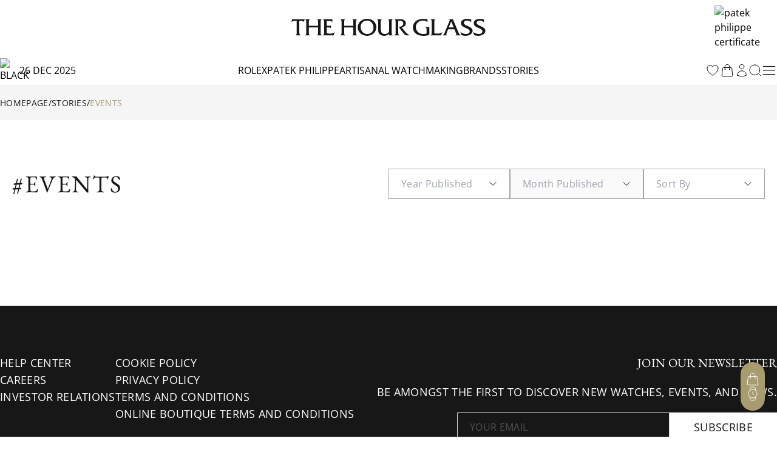

--- FILE ---
content_type: text/html; charset=utf-8
request_url: https://www.thehourglass.com/tag/events
body_size: 27063
content:
<!DOCTYPE html><html lang="en" data-version="1.0.0" data-sentry-element="Html" data-sentry-component="MyDocument" data-sentry-source-file="_document.tsx"><head data-sentry-element="Head" data-sentry-source-file="_document.tsx"><link rel="icon" href="/favicon.ico"/><meta name="viewport" content="width=device-width, initial-scale=1, minimum-scale=1, maximum-scale=5" data-sentry-element="meta" data-sentry-source-file="Meta.tsx"/><meta charSet="utf-8" data-sentry-element="meta" data-sentry-source-file="Meta.tsx"/><title>events Archives | The Hour Glass Official</title><meta name="title" content="events Archives | The Hour Glass Official"/><meta name="description" content="events | The Hour Glass Official"/><meta property="og:type" content="article"/><meta property="og:title" content="events Archives | The Hour Glass Official"/><meta property="og:description" content="events | The Hour Glass Official"/><meta property="og:site_name" content="The Hour Glass Official"/><meta name="keywords" content="" data-sentry-element="meta" data-sentry-source-file="Meta.tsx"/><meta name="author" content="" data-sentry-element="meta" data-sentry-source-file="Meta.tsx"/><meta property="og:url" content="https://www.thehourglass.com/tag/events" data-sentry-element="meta" data-sentry-source-file="Meta.tsx"/><link rel="canonical" href="https://www.thehourglass.com/tag/events"/><meta property="og:locale" content="en-SG" data-sentry-element="meta" data-sentry-source-file="Meta.tsx"/><link rel="icon" href="/favicon.ico"/><meta name="next-head-count" content="16"/><meta name="google-site-verification" content="95e1FEFdaUN_C2Ry95CtuVDYlDckunJcFvCY3SoGaAE" data-sentry-element="meta" data-sentry-source-file="_document.tsx"/><link rel="preload" href="/_next/static/media/0c6691544d8d0778-s.p.woff2" as="font" type="font/woff2" crossorigin="anonymous" data-next-font="size-adjust"/><link rel="preload" href="/_next/static/media/351ea5226680f157-s.p.woff2" as="font" type="font/woff2" crossorigin="anonymous" data-next-font="size-adjust"/><link rel="preload" href="/_next/static/media/0bbb5cdd0264468f-s.p.woff2" as="font" type="font/woff2" crossorigin="anonymous" data-next-font="size-adjust"/><link rel="preload" href="/_next/static/media/70f9b50d865cc1c8-s.p.woff2" as="font" type="font/woff2" crossorigin="anonymous" data-next-font="size-adjust"/><link rel="preload" href="/_next/static/media/d1a2421947cbb944-s.p.woff2" as="font" type="font/woff2" crossorigin="anonymous" data-next-font="size-adjust"/><link rel="preload" href="/_next/static/media/2ff257875847b5a0-s.p.woff2" as="font" type="font/woff2" crossorigin="anonymous" data-next-font="size-adjust"/><link rel="preload" href="/_next/static/media/4af50797d1caf652-s.p.woff2" as="font" type="font/woff2" crossorigin="anonymous" data-next-font="size-adjust"/><link rel="preload" href="/_next/static/media/e762f85da432239f-s.p.woff2" as="font" type="font/woff2" crossorigin="anonymous" data-next-font="size-adjust"/><link rel="preload" href="/_next/static/media/e0214cdf96465283-s.p.woff2" as="font" type="font/woff2" crossorigin="anonymous" data-next-font="size-adjust"/><link rel="preload" href="/_next/static/media/aedde3c83ec3bfda-s.p.woff2" as="font" type="font/woff2" crossorigin="anonymous" data-next-font="size-adjust"/><link rel="preload" href="/_next/static/media/f3860381de981135-s.p.woff2" as="font" type="font/woff2" crossorigin="anonymous" data-next-font="size-adjust"/><link rel="preload" href="/_next/static/media/3428185a66551a35-s.p.woff2" as="font" type="font/woff2" crossorigin="anonymous" data-next-font="size-adjust"/><link rel="preload" href="/_next/static/media/69ae60fb8df680be-s.p.woff2" as="font" type="font/woff2" crossorigin="anonymous" data-next-font="size-adjust"/><link rel="preload" href="/_next/static/media/fd77fa92605b1c47-s.p.woff2" as="font" type="font/woff2" crossorigin="anonymous" data-next-font="size-adjust"/><link rel="preload" href="/_next/static/media/dddc1abd3e1bd686-s.p.woff2" as="font" type="font/woff2" crossorigin="anonymous" data-next-font="size-adjust"/><link rel="preload" href="/_next/static/media/09becfd46dfd70a5-s.p.woff2" as="font" type="font/woff2" crossorigin="anonymous" data-next-font="size-adjust"/><link rel="preload" href="/_next/static/media/633879f24d8f4d42-s.p.woff2" as="font" type="font/woff2" crossorigin="anonymous" data-next-font="size-adjust"/><link rel="preload" href="/_next/static/media/d337d9cbe690b505-s.p.woff2" as="font" type="font/woff2" crossorigin="anonymous" data-next-font="size-adjust"/><link rel="preload" href="/_next/static/media/a8ce97ac182f3116-s.p.woff2" as="font" type="font/woff2" crossorigin="anonymous" data-next-font="size-adjust"/><link rel="preload" href="/_next/static/media/90a720783c32d14a-s.p.woff2" as="font" type="font/woff2" crossorigin="anonymous" data-next-font="size-adjust"/><link rel="preload" href="/_next/static/media/0580c55b95723199-s.p.woff2" as="font" type="font/woff2" crossorigin="anonymous" data-next-font="size-adjust"/><link rel="preload" href="/_next/static/media/6eafe6a149d04572-s.p.woff2" as="font" type="font/woff2" crossorigin="anonymous" data-next-font="size-adjust"/><link rel="preload" href="/_next/static/css/38a0b149f1c60f60.css" as="style"/><link rel="stylesheet" href="/_next/static/css/38a0b149f1c60f60.css" data-n-g=""/><noscript data-n-css=""></noscript><script defer="" nomodule="" src="/_next/static/chunks/polyfills-78c92fac7aa8fdd8.js"></script><script src="/_next/static/chunks/webpack-b0291aa90888f694.js" defer=""></script><script src="/_next/static/chunks/framework-bc6cffa38930597f.js" defer=""></script><script src="/_next/static/chunks/main-eaf15232da9bbfdc.js" defer=""></script><script src="/_next/static/chunks/69111-159adf46e43d07d5.js" defer=""></script><script src="/_next/static/chunks/pages/_app-37e6d66ee8a7e8e8.js" defer=""></script><script src="/_next/static/chunks/5c0b189e-30aac8748fd81ca8.js" defer=""></script><script src="/_next/static/chunks/82858-03e4d1e8b89209e2.js" defer=""></script><script src="/_next/static/chunks/67505-90ee0bda6f28e6c4.js" defer=""></script><script src="/_next/static/chunks/266-34a6f95d9f8786b3.js" defer=""></script><script src="/_next/static/chunks/pages/tag/%5Btag%5D-adbdea461e7a5aa8.js" defer=""></script><script src="/_next/static/Wx5jO6ODHJ2do1RQsx7_5/_buildManifest.js" defer=""></script><script src="/_next/static/Wx5jO6ODHJ2do1RQsx7_5/_ssgManifest.js" defer=""></script></head><body class="min-h-screen"><noscript><iframe src="https://www.googletagmanager.com/ns.html?id=GTM-M5DTN8F" height="0" width="0" style="display:none;visibility:hidden"></iframe></noscript><noscript><iframe src="https://www.googletagmanager.com/ns.html?id=GTM-MD6HWVP" height="0" width="0" style="display:none;visibility:hidden"></iframe></noscript><div id="__next"><main class="__variable_0d8000 __variable_b646a2 __variable_524304 __variable_8c2121 __variable_e609d8 __variable_cff536 relative flex min-h-screen flex-col"><div class="DesktopHeader-root sticky top-0 z-50 hidden w-full font-OpenSans xl:block xl:w-[calc(100dvw-5px)]" id="desktop-header-container"><div class="DesktopHeader-line1 relative z-20 w-full border-b bg-white px-5 transition-all duration-300 xl:px-0 border-transparent"><div class="mx-auto max-w-7xl items-center overflow-hidden duration-300 ease-in-out MenuGrid h-[90px]"><div class="flex w-full justify-start"><a style="position:absolute;width:150px;height:70px;z-index:150;cursor:pointer;overflow:hidden" href="/rolex"></a><div style="overflow:hidden"><iframe id="rolex_retailer" style="height:70px;border:0;margin:0;padding:0;overflow:hidden;z-index:0;position:relative" frameBorder="0" class="duration-200 opacity-0 perfmatters-lazy entered pmloaded" data-src="https://static.rolex.com/retailers/clock/?colour=gold&amp;apiKey=2d386d01caea82ff3dfbaf02f4654605&amp;lang=en" data-ll-status="loaded" src="https://static.rolex.com/retailers/clock/?colour=gold&amp;apiKey=2d386d01caea82ff3dfbaf02f4654605&amp;lang=en"></iframe></div></div><div class="relative mx-auto h-full max-w-[320px]"><a href="/" data-sentry-element="Link" data-sentry-source-file="index.tsx"><img alt="logo" data-sentry-element="Image" data-sentry-source-file="index.tsx" loading="lazy" width="1283" height="116" decoding="async" data-nimg="1" class="h-full w-auto object-contain" style="color:transparent" src="/_next/static/media/brand_icon_logo.9eca79fb.svg"/></a></div><div class="flex w-full items-center justify-end"><a href="https://www.thehourglass.com/brand/patek-philippe"><img alt="patek philippe certificate" loading="lazy" width="145" height="85" decoding="async" data-nimg="1" class="aspect-[145/85] w-[103px] pr-[1px]" style="color:transparent" srcSet="/_next/image?url=%2F_next%2Fstatic%2Fmedia%2FiconCertificate.2b276680.jpg&amp;w=256&amp;q=100 1x, /_next/image?url=%2F_next%2Fstatic%2Fmedia%2FiconCertificate.2b276680.jpg&amp;w=384&amp;q=100 2x" src="/_next/image?url=%2F_next%2Fstatic%2Fmedia%2FiconCertificate.2b276680.jpg&amp;w=384&amp;q=100"/></a></div></div></div><div class="DesktopHeader-line2 relative z-10 mx-auto w-full border-b-[1px] border-neutral-200 bg-white px-0 duration-300 border-neutral-200 opacity-100"><div class="relative z-40 h-[50px] w-full bg-white text-base text-black transition-all duration-300 !bg-white !text-black !bg-transparent text-white"><div class="relative z-40 flex h-full w-full bg-white"><div class="mx-auto h-full w-full max-w-7xl items-center bg-white px-5 xl:px-0 MenuGrid"><div class="flex min-w-[150px] items-center gap-3 uppercase"><img alt="black" data-sentry-element="Image" data-sentry-source-file="index.tsx" loading="lazy" width="32" height="32" decoding="async" data-nimg="1" style="color:transparent" srcSet="/_next/image?url=%2F_next%2Fstatic%2Fmedia%2Ficon-leap-year-clock-1.4e3be74c.png&amp;w=32&amp;q=100 1x, /_next/image?url=%2F_next%2Fstatic%2Fmedia%2Ficon-leap-year-clock-1.4e3be74c.png&amp;w=64&amp;q=100 2x" src="/_next/image?url=%2F_next%2Fstatic%2Fmedia%2Ficon-leap-year-clock-1.4e3be74c.png&amp;w=64&amp;q=100"/><span data-sentry-component="DateLabel" data-sentry-source-file="DateLabel.tsx">26 Dec 2025</span></div><div class="flex h-full items-center justify-center gap-[30px] text-base uppercase"><a href="/rolex" class="menu-link flex h-full items-center hover:text-thg-yellow" target="">Rolex</a><a href="/brand/patek-philippe" class="menu-link flex h-full items-center hover:text-thg-yellow" target="">Patek Philippe</a><a href="https://ovr.thehourglass.com" class="menu-link flex h-full items-center hover:text-thg-yellow" target="_blank">Artisanal watchmaking</a><a href="/brands" class="menu-link flex h-full items-center hover:text-thg-yellow" target="">Brands</a><a href="/stories" class="menu-link flex h-full items-center hover:text-thg-yellow" target="">Stories</a></div><div class="col-start-3 flex h-full items-center justify-end gap-[10px]"><a href="/favourites" aria-label="favourites" data-sentry-element="Link" data-sentry-component="FavoritesIcon" data-sentry-source-file="index.tsx"><svg width="24" height="24" viewBox="0 0 24 24" fill="none" xmlns="http://www.w3.org/2000/svg" class="cursor-pointer" data-sentry-element="svg" data-sentry-source-file="IconHeart.tsx" data-sentry-component="IconHeart"><path d="M20.9922 8.25C20.9922 5.76472 18.8935 3.75 16.3047 3.75C14.3691 3.75 12.7075 4.87628 11.9922 6.48342C11.2769 4.87628 9.61531 3.75 7.67969 3.75C5.09085 3.75 2.99219 5.76472 2.99219 8.25C2.99219 15.4706 11.9922 20.25 11.9922 20.25C11.9922 20.25 20.9922 15.4706 20.9922 8.25Z" stroke="currentColor" stroke-linecap="round" stroke-linejoin="round" data-sentry-element="path" data-sentry-source-file="IconHeart.tsx"></path></svg></a><div class="CartIcon-root relative flex items-center" data-sentry-component="CartIcon" data-sentry-source-file="CartIcon.tsx"><a href="/cart" class="relative" data-sentry-element="Link" data-sentry-source-file="CartIcon.tsx"><svg xmlns="http://www.w3.org/2000/svg" width="24" height="24" viewBox="0 0 24 24" fill="none" class="cursor-pointer" data-sentry-element="svg" data-sentry-source-file="IconBag.tsx" data-sentry-component="IconBag"><path d="M15.75 10.5V6C15.75 3.92893 14.0711 2.25 12 2.25C9.92893 2.25 8.25 3.92893 8.25 6V10.5M19.606 8.50723L20.8692 20.5072C20.9391 21.1715 20.4183 21.75 19.7504 21.75H4.24963C3.58172 21.75 3.06089 21.1715 3.13081 20.5072L4.39397 8.50723C4.45424 7.93466 4.93706 7.5 5.51279 7.5H18.4872C19.0629 7.5 19.5458 7.93466 19.606 8.50723ZM8.625 10.5C8.625 10.7071 8.4571 10.875 8.25 10.875C8.04289 10.875 7.875 10.7071 7.875 10.5C7.875 10.2929 8.04289 10.125 8.25 10.125C8.4571 10.125 8.625 10.2929 8.625 10.5ZM16.125 10.5C16.125 10.7071 15.9571 10.875 15.75 10.875C15.5429 10.875 15.375 10.7071 15.375 10.5C15.375 10.2929 15.5429 10.125 15.75 10.125C15.9571 10.125 16.125 10.2929 16.125 10.5Z" stroke="currentColor" stroke-linecap="round" stroke-linejoin="round" data-sentry-element="path" data-sentry-source-file="IconBag.tsx"></path></svg></a></div><a href="/sign-in" data-sentry-element="Link" data-sentry-component="ProfileIcon" data-sentry-source-file="ProfileIcon.tsx"><svg xmlns="http://www.w3.org/2000/svg" width="24" height="24" viewBox="0 0 24 24" fill="none" class="profile-icon cursor-pointer" data-sentry-element="svg" data-sentry-source-file="IconUser.tsx" data-sentry-component="IconUser"><path d="M15.7501 6C15.7501 8.07107 14.0712 9.75 12.0001 9.75C9.92902 9.75 8.25009 8.07107 8.25009 6C8.25009 3.92893 9.92902 2.25 12.0001 2.25C14.0712 2.25 15.7501 3.92893 15.7501 6Z" stroke="currentColor" stroke-linecap="round" stroke-linejoin="round" data-sentry-element="path" data-sentry-source-file="IconUser.tsx"></path><path d="M4.50122 20.1182C4.57153 16.0369 7.90196 12.75 12.0001 12.75C16.0983 12.75 19.4288 16.0371 19.499 20.1185C17.2162 21.166 14.6765 21.75 12.0004 21.75C9.32408 21.75 6.78418 21.1659 4.50122 20.1182Z" stroke="currentColor" stroke-linecap="round" stroke-linejoin="round" data-sentry-element="path" data-sentry-source-file="IconUser.tsx"></path></svg></a><button class="DesktopHeader-search-btn h-5 w-5" aria-label="search"><svg xmlns="http://www.w3.org/2000/svg" width="20" height="20" viewBox="0 0 20 20" fill="none" data-sentry-element="svg" data-sentry-source-file="IconSearch.tsx" data-sentry-component="IconSearch"><path d="M9.33846 17.6769C13.9437 17.6769 17.6769 13.9437 17.6769 9.33846C17.6769 4.73326 13.9437 1 9.33846 1C4.73326 1 1 4.73326 1 9.33846C1 13.9437 4.73326 17.6769 9.33846 17.6769Z" stroke="currentColor" stroke-linecap="round" stroke-linejoin="round" data-sentry-element="path" data-sentry-source-file="IconSearch.tsx"></path><path d="M19 19L16 16" stroke="currentColor" stroke-linecap="round" stroke-linejoin="round" data-sentry-element="path" data-sentry-source-file="IconSearch.tsx"></path></svg></button><div class="relative" data-sentry-component="SecondMenuButton" data-sentry-source-file="SecondMenuButton.tsx"><svg xmlns="http://www.w3.org/2000/svg" width="26" height="26" viewBox="0 0 26 26" fill="none" class="cursor-pointer" data-sentry-element="svg" data-sentry-component="IconFold" data-sentry-source-file="IconFold.tsx"><path d="M3.25 19.5H22.75" stroke="currentColor" stroke-linecap="round" stroke-linejoin="round" data-sentry-element="path" data-sentry-source-file="IconFold.tsx"></path><path d="M3.25 13H22.75" stroke="currentColor" stroke-linecap="round" stroke-linejoin="round" data-sentry-element="path" data-sentry-source-file="IconFold.tsx"></path><path d="M3.25 6.5H22.75" stroke="currentColor" stroke-linecap="round" stroke-linejoin="round" data-sentry-element="path" data-sentry-source-file="IconFold.tsx"></path></svg></div></div></div></div><div class="Megamenu-wrapper absolute w-full -translate-y-[150%] border-t border-neutral-200 bg-white transition-all duration-700 ease-in will-change-transform min-h-[400px]"></div></div><div class="absolute left-0 top-[50px] z-10 mx-auto h-[230px] w-full items-center justify-center bg-white py-20 transition-all duration-300 hidden -translate-y-full"><div class="relative mx-auto block h-[50px] w-full max-w-[620px] text-neutral-900 lg:h-[70px]"><svg xmlns="http://www.w3.org/2000/svg" width="20" height="20" viewBox="0 0 20 20" fill="none" class="absolute left-5 top-[14px] h-5 lg:top-[24px]" data-sentry-element="svg" data-sentry-source-file="IconSearch.tsx" data-sentry-component="IconSearch"><path d="M9.33846 17.6769C13.9437 17.6769 17.6769 13.9437 17.6769 9.33846C17.6769 4.73326 13.9437 1 9.33846 1C4.73326 1 1 4.73326 1 9.33846C1 13.9437 4.73326 17.6769 9.33846 17.6769Z" stroke="currentColor" stroke-linecap="round" stroke-linejoin="round" data-sentry-element="path" data-sentry-source-file="IconSearch.tsx"></path><path d="M19 19L16 16" stroke="currentColor" stroke-linecap="round" stroke-linejoin="round" data-sentry-element="path" data-sentry-source-file="IconSearch.tsx"></path></svg><input name="search" placeholder="Search" id="searchInput" type="text" autofocus="" class="peer h-full w-full border border-neutral-400 px-14 pt-1 text-sm focus-visible:outline-none lg:border-x-0 lg:!border-b lg:border-t-0 lg:border-neutral-400 lg:text-base"/><div class="invisible absolute bottom-5 right-20 text-xs uppercase text-red-600 peer-invalid:visible">Please input at least 3 characters</div><img alt="open" data-sentry-element="Image" data-sentry-source-file="index.tsx" loading="lazy" width="20" height="20" decoding="async" data-nimg="1" class="absolute right-5 top-[14px] h-5 cursor-pointer lg:top-[26px]" style="color:transparent" src="/_next/static/media/iconSimpleArrowRightBlack.22b6e56d.svg"/></div></div></div></div><div class="MobileHeader-root sticky top-0 z-50 w-full bg-white font-OpenSans xl:hidden" id="mobile-header-container"><div class="MobileHeader-root__inner relative grid min-h-[48px] grid-cols-12 items-center px-3 py-1"><div class="relative z-[1] col-span-1 col-start-1 justify-items-start"><img alt="menu" loading="lazy" width="24" height="24" decoding="async" data-nimg="1" class="cursor-pointer" style="color:transparent" src="/_next/static/media/iconMenu.1f11a9fe.svg"/></div><div class="col-span-3 col-start-2 max-sm:hidden"><a style="position:absolute;width:150px;height:90px;z-index:150;cursor:pointer;overflow:hidden" href="/rolex"></a><iframe id="rolex_retailer" style="height:90px;border:0;margin:0;padding-top:10px;overflow:hidden;z-index:0;position:relative" frameBorder="0" class="duration-200 opacity-0 perfmatters-lazy entered pmloaded" data-src="https://static.rolex.com/retailers/clock/?colour=gold&amp;apiKey=2d386d01caea82ff3dfbaf02f4654605&amp;lang=en" data-ll-status="loaded" src="https://static.rolex.com/retailers/clock/?colour=gold&amp;apiKey=2d386d01caea82ff3dfbaf02f4654605&amp;lang=en"></iframe></div><a href="/" class="relative col-span-8 col-start-3 h-auto w-full sm:col-span-4 sm:col-start-5 aspect-[198/17] max-h-[20px]" data-sentry-element="Link" data-sentry-source-file="index.tsx"><img alt="logo" data-sentry-element="Image" data-sentry-source-file="index.tsx" loading="lazy" decoding="async" data-nimg="fill" class="object-contain" style="position:absolute;height:100%;width:100%;left:0;top:0;right:0;bottom:0;color:transparent" src="/_next/static/media/brand_icon_logo.9eca79fb.svg"/></a><a href="https://www.thehourglass.com/brand/patek-philippe" class="col-span-2 col-start-10 justify-items-end max-sm:hidden"><img alt="patek philippe certificate" loading="lazy" width="145" height="85" decoding="async" data-nimg="1" class="aspect-[145/85] w-[103px] pr-[1px]" style="color:transparent" srcSet="/_next/image?url=%2F_next%2Fstatic%2Fmedia%2FiconCertificate.2b276680.jpg&amp;w=256&amp;q=100 1x, /_next/image?url=%2F_next%2Fstatic%2Fmedia%2FiconCertificate.2b276680.jpg&amp;w=384&amp;q=100 2x" src="/_next/image?url=%2F_next%2Fstatic%2Fmedia%2FiconCertificate.2b276680.jpg&amp;w=384&amp;q=100"/></a><div class="col-span-1 col-start-12 justify-items-end"><svg xmlns="http://www.w3.org/2000/svg" width="20" height="20" viewBox="0 0 20 20" fill="none" class="cursor-pointer" data-sentry-element="svg" data-sentry-component="IconSearch" data-sentry-source-file="IconSearch.tsx"><path d="M9.33846 17.6769C13.9437 17.6769 17.6769 13.9437 17.6769 9.33846C17.6769 4.73326 13.9437 1 9.33846 1C4.73326 1 1 4.73326 1 9.33846C1 13.9437 4.73326 17.6769 9.33846 17.6769Z" stroke="currentColor" stroke-linecap="round" stroke-linejoin="round" data-sentry-element="path" data-sentry-source-file="IconSearch.tsx"></path><path d="M19 19L16 16" stroke="currentColor" stroke-linecap="round" stroke-linejoin="round" data-sentry-element="path" data-sentry-source-file="IconSearch.tsx"></path></svg></div><div class="fixed left-0 top-12 z-10 mx-auto h-[110px] w-full items-center justify-center bg-white px-5 py-[30px] transition-all duration-300 hidden"><div class="relative mx-auto block h-full w-full text-neutral-900"><input name="search" placeholder="SEARCH" id="mobileSearchInput" type="text" autofocus="" class="peer h-full w-full border border-neutral-900 px-5 text-sm focus-visible:outline-none"/><div class="invisible absolute bottom-1/2 right-14 translate-y-1/2 text-xs uppercase text-red-600 peer-invalid:visible">Please input at least 3 characters</div><svg xmlns="http://www.w3.org/2000/svg" width="20" height="20" viewBox="0 0 20 20" fill="none" class="absolute right-5 top-1/2 h-6 w-6 -translate-y-1/2" data-sentry-element="svg" data-sentry-source-file="IconSearch.tsx" data-sentry-component="IconSearch"><path d="M9.33846 17.6769C13.9437 17.6769 17.6769 13.9437 17.6769 9.33846C17.6769 4.73326 13.9437 1 9.33846 1C4.73326 1 1 4.73326 1 9.33846C1 13.9437 4.73326 17.6769 9.33846 17.6769Z" stroke="currentColor" stroke-linecap="round" stroke-linejoin="round" data-sentry-element="path" data-sentry-source-file="IconSearch.tsx"></path><path d="M19 19L16 16" stroke="currentColor" stroke-linecap="round" stroke-linejoin="round" data-sentry-element="path" data-sentry-source-file="IconSearch.tsx"></path></svg></div></div></div></div><div class="FloatingCTA-root z-1000 fixed bottom-[6%] right-5 flex flex-col items-end"><div class="WatchEnquiryButton transition-all duration-500 ease-in-out absolute bottom-0 delay-400"><div class="block flex flex-col items-center justify-center gap-5 rounded-[112px] bg-[#A99B70] px-2 py-4"><div class="group relative h-6 w-6" data-sentry-component="RenderButton" data-sentry-source-file="FloatIcon.tsx"><button class="invisible absolute right-[calc(100%+12px)] top-1/2 -translate-y-1/2 cursor-pointer whitespace-nowrap rounded-[30px] bg-white px-4 py-[10px] font-OpenSans text-sm capitalize opacity-0 group-hover:opacity-100 lg:group-hover:visible" aria-label="My Bag">My Bag</button><button class="cursor-pointer transition-all duration-300 group-hover:opacity-75" aria-label="My Bag"><div class="CartIcon-root relative flex items-center rounded-full" data-sentry-component="CartIcon" data-sentry-source-file="CartIcon.tsx"><a href="/cart" class="relative" data-sentry-element="Link" data-sentry-source-file="CartIcon.tsx"><svg xmlns="http://www.w3.org/2000/svg" width="24" height="24" viewBox="0 0 24 24" fill="none" class="cursor-pointer" stroke="#fff" data-sentry-element="svg" data-sentry-source-file="IconBag.tsx" data-sentry-component="IconBag"><path d="M15.75 10.5V6C15.75 3.92893 14.0711 2.25 12 2.25C9.92893 2.25 8.25 3.92893 8.25 6V10.5M19.606 8.50723L20.8692 20.5072C20.9391 21.1715 20.4183 21.75 19.7504 21.75H4.24963C3.58172 21.75 3.06089 21.1715 3.13081 20.5072L4.39397 8.50723C4.45424 7.93466 4.93706 7.5 5.51279 7.5H18.4872C19.0629 7.5 19.5458 7.93466 19.606 8.50723ZM8.625 10.5C8.625 10.7071 8.4571 10.875 8.25 10.875C8.04289 10.875 7.875 10.7071 7.875 10.5C7.875 10.2929 8.04289 10.125 8.25 10.125C8.4571 10.125 8.625 10.2929 8.625 10.5ZM16.125 10.5C16.125 10.7071 15.9571 10.875 15.75 10.875C15.5429 10.875 15.375 10.7071 15.375 10.5C15.375 10.2929 15.5429 10.125 15.75 10.125C15.9571 10.125 16.125 10.2929 16.125 10.5Z" stroke="#fff" stroke-linecap="round" stroke-linejoin="round" data-sentry-element="path" data-sentry-source-file="IconBag.tsx"></path></svg></a></div></button></div><div class="hidden group relative h-6 w-6" data-sentry-component="RenderButton" data-sentry-source-file="FloatIcon.tsx"><button class="invisible absolute right-[calc(100%+12px)] top-1/2 -translate-y-1/2 cursor-pointer whitespace-nowrap rounded-[30px] bg-white px-4 py-[10px] font-OpenSans text-sm capitalize opacity-0 group-hover:opacity-100 lg:group-hover:visible" aria-label="My Favourites">My Favourites</button><button class="cursor-pointer transition-all duration-300 group-hover:opacity-75" aria-label="My Favourites"><svg width="24" height="24" viewBox="0 0 24 24" fill="none" xmlns="http://www.w3.org/2000/svg" class="text-white" data-sentry-element="svg" data-sentry-component="IconHeart" data-sentry-source-file="IconHeart.tsx"><path d="M20.9922 8.25C20.9922 5.76472 18.8935 3.75 16.3047 3.75C14.3691 3.75 12.7075 4.87628 11.9922 6.48342C11.2769 4.87628 9.61531 3.75 7.67969 3.75C5.09085 3.75 2.99219 5.76472 2.99219 8.25C2.99219 15.4706 11.9922 20.25 11.9922 20.25C11.9922 20.25 20.9922 15.4706 20.9922 8.25Z" stroke="currentColor" stroke-linecap="round" stroke-linejoin="round" data-sentry-element="path" data-sentry-source-file="IconHeart.tsx"></path></svg></button></div><div class="hidden group relative h-6 w-6" data-sentry-component="RenderButton" data-sentry-source-file="FloatIcon.tsx"><button class="invisible absolute right-[calc(100%+12px)] top-1/2 -translate-y-1/2 cursor-pointer whitespace-nowrap rounded-[30px] bg-white px-4 py-[10px] font-OpenSans text-sm capitalize opacity-0 group-hover:opacity-100 lg:group-hover:visible" aria-label="Watch Comparator (0)">Watch Comparator (0)</button><button class="cursor-pointer transition-all duration-300 group-hover:opacity-75" aria-label="Watch Comparator (0)"><svg width="24" height="24" viewBox="0 0 25 24" fill="none" xmlns="http://www.w3.org/2000/svg" class="text-white" data-sentry-element="svg" data-sentry-component="IconClock" data-sentry-source-file="IconClock.tsx"><path d="M8.57772 8.23424V13.2887H12.3685M16.1593 13.2887C16.1593 17.4759 12.7649 20.8703 8.57772 20.8703C4.3905 20.8703 0.996094 17.4759 0.996094 13.2887C0.996094 9.10144 4.3905 5.70703 8.57772 5.70703C12.7649 5.70703 16.1593 9.10144 16.1593 13.2887Z" stroke="currentColor" stroke-linecap="round" stroke-linejoin="round" data-sentry-element="path" data-sentry-source-file="IconClock.tsx"></path><path d="M17.5276 19.2493C21.6512 18.5222 24.4046 14.5899 23.6775 10.4663C22.9504 6.34271 19.0181 3.5893 14.8945 4.31641" stroke="currentColor" stroke-linecap="round" stroke-linejoin="round" data-sentry-element="path" data-sentry-source-file="IconClock.tsx"></path></svg></button></div><div class="group relative h-6 w-6" data-sentry-component="RenderButton" data-sentry-source-file="FloatIcon.tsx"><button class="invisible absolute right-[calc(100%+12px)] top-1/2 -translate-y-1/2 cursor-pointer whitespace-nowrap rounded-[30px] bg-white px-4 py-[10px] font-OpenSans text-sm capitalize opacity-0 group-hover:opacity-100 lg:group-hover:visible" aria-label="Watch Enquiry">Watch Enquiry</button><button class="cursor-pointer transition-all duration-300 group-hover:opacity-75" aria-label="Watch Enquiry"><svg xmlns="http://www.w3.org/2000/svg" width="24" height="24" viewBox="0 0 20 20" fill="none" data-sentry-element="svg" data-sentry-component="IconWatchEnquiryFloat" data-sentry-source-file="IconWatchEnquiryFloat.tsx"><path d="M9.99996 15.8334C13.2216 15.8334 15.8333 13.2217 15.8333 10.0001C15.8333 6.77842 13.2216 4.16675 9.99996 4.16675C6.7783 4.16675 4.16663 6.77842 4.16663 10.0001C4.16663 13.2217 6.7783 15.8334 9.99996 15.8334Z" stroke="#fff" stroke-width="0.8" stroke-linecap="round" stroke-linejoin="round" data-sentry-element="path" data-sentry-source-file="IconWatchEnquiryFloat.tsx"></path><path d="M10 7.5V10L11.25 11.25" stroke="#fff" stroke-width="0.8" stroke-linecap="round" stroke-linejoin="round" data-sentry-element="path" data-sentry-source-file="IconWatchEnquiryFloat.tsx"></path><path d="M13.7583 14.4583L13.4666 17.6499C13.4291 18.0655 13.237 18.4518 12.9284 18.7326C12.6199 19.0134 12.2172 19.1683 11.7999 19.1666H8.19161C7.77438 19.1683 7.3717 19.0134 7.06311 18.7326C6.75453 18.4518 6.56249 18.0655 6.52494 17.6499L6.23328 14.4583M6.24161 5.5416L6.53328 2.34993C6.5707 1.93583 6.76155 1.55067 7.06837 1.27006C7.37519 0.98945 7.77582 0.833657 8.19161 0.833266H11.8166C12.2338 0.831573 12.6365 0.986431 12.9451 1.26724C13.2537 1.54806 13.4457 1.9344 13.4833 2.34993L13.7749 5.5416" stroke="#fff" stroke-width="0.8" stroke-linecap="round" stroke-linejoin="round" data-sentry-element="path" data-sentry-source-file="IconWatchEnquiryFloat.tsx"></path></svg></button></div></div></div><div class="cursor-pointer transition-all duration-300 ease-in-out hover:opacity-75 hover:delay-0 invisible opacity-0 delay-500"><svg xmlns="http://www.w3.org/2000/svg" width="40" height="40" fill="none" data-sentry-element="svg" data-sentry-source-file="IconFloating.tsx" data-sentry-component="IconFloating"><g clip-path="url(#a)" data-sentry-element="g" data-sentry-source-file="IconFloating.tsx"><path fill="#A99B70" d="M0 0h40v40H0z" data-sentry-element="path" data-sentry-source-file="IconFloating.tsx"></path><path stroke="#fff" stroke-linecap="round" stroke-linejoin="round" d="m28 24-8-8-8 8" data-sentry-element="path" data-sentry-source-file="IconFloating.tsx"></path></g><defs data-sentry-element="defs" data-sentry-source-file="IconFloating.tsx"><clipPath id="a" data-sentry-element="clipPath" data-sentry-source-file="IconFloating.tsx"><rect width="40" height="40" fill="#fff" rx="20" data-sentry-element="rect" data-sentry-source-file="IconFloating.tsx"></rect></clipPath></defs></svg></div></div><div class="Layout-main relative font-OpenSans"><div class="ArticlesByTag-root tag-events flex-1"><div data-sentry-component="Breadcrumb" data-sentry-source-file="Breadcrumb.tsx"><div class="Breadcrumb-root hidden lg:block py-4 bg-neutral-100 text-neutral-900"><div class="max-w-7xl mx-auto px-5 xl:px-0  flex items-center gap-[2px] font-OpenSans font-normal text-sm uppercase"><a href="/" class="link-item hover:text-thg-yellow hover:underline">Homepage</a><div>/</div><a href="/stories" class="link-item hover:text-thg-yellow hover:underline">Stories</a><div>/</div><span class="truncate max-w-md text-thg-yellow">events</span></div></div></div><div class="ArticlesGridView-root mx-auto flex max-w-7xl flex-col overflow-hidden px-5 text-neutral-900 xl-tablet:px-0 pb-[var(--container-padding-bottom)] pt-[var(--container-padding-top)] lg:pb-[var(--container-padding-bottom-desktop)] lg:pt-[var(--container-padding-top-desktop)]" style="--container-padding-top:50px;--container-padding-bottom:50px;--container-padding-top-desktop:80px;--container-padding-bottom-desktop:80px" data-sentry-component="ArticlesGridView" data-sentry-source-file="ArticlesGridView.tsx"><div class="mb-6 flex w-full flex-col items-center justify-between gap-8 text-sm lg:mb-14 lg:flex-row lg:gap-0"><h2 class="uppercase font-size-level-1">#events</h2><div class="hidden items-center gap-10 lg:flex"><input type="hidden" hidden="" readonly="" style="position:fixed;top:1px;left:1px;width:1px;height:0;padding:0;margin:-1px;overflow:hidden;clip:rect(0, 0, 0, 0);white-space:nowrap;border-width:0;display:none"/><div class="NormalSelect-root relative h-fit [&amp;&gt;ul]:z-[41]" data-sentry-element="Combobox" data-sentry-component="NormalSelect" data-sentry-source-file="NormalSelect.tsx" data-headlessui-state=""><input id="headlessui-combobox-input-:R1rcd9rm:" type="text" class="font-size-level-5 relative h-[50px] w-[200px] !rounded-none border border-neutral-400 pl-5 pr-11 !capitalize focus:outline-1 focus:outline-thg-yellow focus-visible:border-none caret-transparent" placeholder="Year published" autoComplete="off" readonly="" role="combobox" aria-expanded="false" aria-autocomplete="list" data-headlessui-state=""/><button class="absolute inset-y-0 right-0 flex items-center justify-end pr-5" id="headlessui-combobox-button-:R2bcd9rm:" type="button" tabindex="-1" aria-haspopup="listbox" aria-expanded="false" data-headlessui-state=""><img aria-hidden="true" alt="icon" loading="lazy" width="16" height="16" decoding="async" data-nimg="1" class="h-4 w-4 text-gray-400 transition-transform duration-300 ease-out !text-neutral-400" style="color:transparent" src="/_next/static/media/iconSimpleArrowDownBlack.b0d9a092.svg"/></button></div><input type="hidden" hidden="" readonly="" style="position:fixed;top:1px;left:1px;width:1px;height:0;padding:0;margin:-1px;overflow:hidden;clip:rect(0, 0, 0, 0);white-space:nowrap;border-width:0;display:none"/><div class="NormalSelect-root relative h-fit [&amp;&gt;ul]:z-[41]" data-sentry-element="Combobox" data-sentry-component="NormalSelect" data-sentry-source-file="NormalSelect.tsx" data-headlessui-state="disabled" data-disabled=""><input id="headlessui-combobox-input-:R1rkd9rm:" type="text" class="month font-size-level-5 relative h-[50px] w-[220px] !rounded-none border border-neutral-400 pl-5 pr-11 !capitalize focus:outline-thg-yellow caret-transparent" placeholder="Month published" autoComplete="off" readonly="" role="combobox" aria-expanded="false" aria-autocomplete="list" disabled="" data-headlessui-state="disabled" data-disabled=""/><button class="absolute inset-y-0 right-0 flex items-center justify-end pr-5" id="headlessui-combobox-button-:R2bkd9rm:" type="button" tabindex="-1" aria-haspopup="listbox" aria-expanded="false" disabled="" data-headlessui-state="disabled" data-disabled=""><img aria-hidden="true" alt="icon" loading="lazy" width="16" height="16" decoding="async" data-nimg="1" class="h-4 w-4 text-gray-400 transition-transform duration-300 ease-out" style="color:transparent" src="/_next/static/media/iconSimpleArrowDownBlack.b0d9a092.svg"/></button></div><input type="hidden" hidden="" readonly="" style="position:fixed;top:1px;left:1px;width:1px;height:0;padding:0;margin:-1px;overflow:hidden;clip:rect(0, 0, 0, 0);white-space:nowrap;border-width:0;display:none"/><div class="NormalSelect-root relative h-fit [&amp;&gt;ul]:z-[41]" data-sentry-element="Combobox" data-sentry-component="NormalSelect" data-sentry-source-file="NormalSelect.tsx" data-headlessui-state=""><input id="headlessui-combobox-input-:R1rsd9rm:" type="text" class="font-size-level-5 relative h-[50px] w-[200px] !rounded-none border border-neutral-400 pl-5 pr-11 !capitalize focus:outline-thg-yellow caret-transparent" placeholder="Sort By" autoComplete="off" readonly="" role="combobox" aria-expanded="false" aria-autocomplete="list" data-headlessui-state=""/><button class="absolute inset-y-0 right-0 flex items-center justify-end pr-5" id="headlessui-combobox-button-:R2bsd9rm:" type="button" tabindex="-1" aria-haspopup="listbox" aria-expanded="false" data-headlessui-state=""><img aria-hidden="true" alt="icon" loading="lazy" width="16" height="16" decoding="async" data-nimg="1" class="h-4 w-4 text-gray-400 transition-transform duration-300 ease-out" style="color:transparent" src="/_next/static/media/iconSimpleArrowDownBlack.b0d9a092.svg"/></button></div></div><div class="flex w-full items-center justify-between gap-10 border-b border-neutral-300 pb-[15px] lg:hidden"><input type="hidden" hidden="" readonly="" style="position:fixed;top:1px;left:1px;width:1px;height:0;padding:0;margin:-1px;overflow:hidden;clip:rect(0, 0, 0, 0);white-space:nowrap;border-width:0;display:none"/><div class="NormalSelect-root relative h-fit h-full sm:w-auto" data-sentry-element="Combobox" data-sentry-component="NormalSelect" data-sentry-source-file="NormalSelect.tsx" data-headlessui-state=""><input id="headlessui-combobox-input-:R1red9rm:" type="text" class="font-size-level-4 h-5 w-full pr-6 capitalize placeholder:text-neutral-900 focus:outline-none [&amp;:disabled+button]:hidden caret-transparent" placeholder="Year" autoComplete="off" readonly="" role="combobox" aria-expanded="false" aria-autocomplete="list" data-headlessui-state=""/><button class="absolute inset-y-0 right-0 flex items-center justify-end pr-5 !pr-0 w-4" id="headlessui-combobox-button-:R2bed9rm:" type="button" tabindex="-1" aria-haspopup="listbox" aria-expanded="false" data-headlessui-state=""><img aria-hidden="true" alt="icon" loading="lazy" width="16" height="16" decoding="async" data-nimg="1" class="h-4 w-4 text-gray-400 transition-transform duration-300 ease-out !text-neutral-400" style="color:transparent" src="/_next/static/media/iconSimpleArrowDownBlack.b0d9a092.svg"/></button></div><input type="hidden" hidden="" readonly="" style="position:fixed;top:1px;left:1px;width:1px;height:0;padding:0;margin:-1px;overflow:hidden;clip:rect(0, 0, 0, 0);white-space:nowrap;border-width:0;display:none"/><div class="NormalSelect-root relative h-fit h-full sm:w-auto" data-sentry-element="Combobox" data-sentry-component="NormalSelect" data-sentry-source-file="NormalSelect.tsx" data-headlessui-state="disabled" data-disabled=""><input id="headlessui-combobox-input-:R1rmd9rm:" type="text" class="font-size-level-4 h-5 w-full pr-6 capitalize placeholder:text-neutral-900 focus:outline-none [&amp;:disabled+button]:hidden [&amp;:disabled]:bg-white [&amp;:disabled]:placeholder:text-neutral-400 caret-transparent" placeholder="Month" autoComplete="off" readonly="" role="combobox" aria-expanded="false" aria-autocomplete="list" disabled="" data-headlessui-state="disabled" data-disabled=""/><button class="absolute inset-y-0 right-0 flex items-center justify-end pr-5 !pr-0 w-4" id="headlessui-combobox-button-:R2bmd9rm:" type="button" tabindex="-1" aria-haspopup="listbox" aria-expanded="false" disabled="" data-headlessui-state="disabled" data-disabled=""><img aria-hidden="true" alt="icon" loading="lazy" width="16" height="16" decoding="async" data-nimg="1" class="h-4 w-4 text-gray-400 transition-transform duration-300 ease-out" style="color:transparent" src="/_next/static/media/iconSimpleArrowDownBlack.b0d9a092.svg"/></button></div><input type="hidden" hidden="" readonly="" style="position:fixed;top:1px;left:1px;width:1px;height:0;padding:0;margin:-1px;overflow:hidden;clip:rect(0, 0, 0, 0);white-space:nowrap;border-width:0;display:none"/><div class="NormalSelect-root relative h-fit h-full w-[340px]" data-sentry-element="Combobox" data-sentry-component="NormalSelect" data-sentry-source-file="NormalSelect.tsx" data-headlessui-state=""><input id="headlessui-combobox-input-:R1rud9rm:" type="text" class="font-size-level-4 h-5 w-full pr-5 capitalize placeholder:text-neutral-900 focus:outline-none lg:pr-6 [&amp;:disabled+button]:hidden caret-transparent" placeholder="Sort" autoComplete="off" readonly="" role="combobox" aria-expanded="false" aria-autocomplete="list" data-headlessui-state=""/><button class="absolute inset-y-0 right-0 flex items-center justify-end pr-5 !pr-0 w-4" id="headlessui-combobox-button-:R2bud9rm:" type="button" tabindex="-1" aria-haspopup="listbox" aria-expanded="false" data-headlessui-state=""><img aria-hidden="true" alt="icon" loading="lazy" width="16" height="16" decoding="async" data-nimg="1" class="h-4 w-4 text-gray-400 transition-transform duration-300 ease-out bg-white" style="color:transparent" src="/_next/static/media/icon-folder.6c75382d.svg"/></button></div></div></div><div class="mb-6 grid grid-cols-1 gap-6 sm:grid-cols-2 lg:mb-10 lg:grid-cols-3 lg:gap-x-10 lg:gap-y-12"></div><div class="h-screen w-full text-center">Loading</div></div></div></div><div class="FooterView-root relative z-30 mt-auto bg-neutral-900 font-OpenSans text-white" data-sentry-component="Footer" data-sentry-source-file="index.tsx"><div class="mx-auto max-w-7xl px-5 py-8 lg:py-20 xl:px-0"><div class="flex w-full flex-col-reverse justify-between gap-5 xl:flex-row xl:gap-0"><div class="flex h-auto gap-10 text-baseMB uppercase md:gap-20 xl:mt-0 xl:gap-10"><div class="flex flex-col gap-y-4"><div><a href="/help-center" class="font-size-level-4 break-keep hover:underline">Help center</a></div><div><a href="https://careers.thehourglass.com/CareerPortal/Careers?q=GDhpV4mSaiyQHDy2sOYC8g%3D%3D&amp;lang=En" class="font-size-level-4 break-keep hover:underline">Careers</a></div><div><a href="/investor-relations" class="font-size-level-4 break-keep hover:underline">Investor Relations</a></div></div><div class="flex flex-col gap-y-4"><div><a href="/cookie-policy" class="font-size-level-4 break-keep hover:underline">Cookie Policy</a></div><div><a href="/privacy-policy" class="font-size-level-4 break-keep hover:underline">Privacy Policy</a></div><div><a href="/terms-and-conditions" class="font-size-level-4 break-keep hover:underline">Terms and conditions</a></div><div><a href="https://www.thehourglass.com/online-boutique-terms-and-conditions-sg" class="font-size-level-4 break-keep hover:underline">Online Boutique Terms and Conditions</a></div></div></div><div id="footer-subscriber" class="flex flex-col xl:items-end" data-sentry-component="Newsletter" data-sentry-source-file="Newsletter.tsx"><div class="font-size-level-3-article mb-8 uppercase xl:mb-5">JOIN OUR NEWSLETTER</div><div class="font-size-level-4 mb-6 max-w-[700px] text-left xl:mb-5 xl:text-right">BE AMONGST THE FIRST TO DISCOVER NEW WATCHES, EVENTS, AND NEWS.</div><form class="mb-3 w-full lg:mb-0"><div class="input relative flex w-full flex-col gap-2.5 md:flex-row lg:gap-[13px] xl:h-12 xl:justify-end"><input placeholder="YOUR EMAIL" type="email" required="" name="email" class="font-size-level-4 h-12 w-full border border-neutral-300 bg-transparent px-3 text-base text-white transition-all hover:bg-white hover:text-neutral-900 focus-visible:outline-none lg:px-5 xl:max-w-[350px] [&amp;::placeholder]:uppercase [&amp;::placeholder]:text-neutral-600 [&amp;::placeholder]:hover:text-neutral-300"/><button class="font-size-level-4 flex h-12 cursor-pointer items-center justify-center gap-2.5 whitespace-nowrap bg-white px-10 align-middle uppercase text-neutral-900 transition-all hover:bg-thg-yellow hover:text-white md:w-[30%] lg:w-fit"><span>Subscribe</span></button></div></form></div></div><div class="relative mt-8 flex w-full flex-col-reverse justify-center gap-4 lg:mt-12 lg:justify-between lg:gap-[26px] xl:flex-row xl:gap-0"><div class="font-size-level-5 text-neutral-400">1999 - 2025 © The Hour Glass Limited. All Rights Reserved.</div><div class="flex items-center justify-start gap-7.5"><a href="https://www.instagram.com/thehourglass_official" data-sentry-element="Link" data-sentry-component="SocialIconComponent" data-sentry-source-file="index.tsx"><img alt="Instagram" loading="lazy" width="24" height="24" decoding="async" data-nimg="1" style="color:transparent" src="/_next/static/media/icons-ins-gray.f757f46f.svg"/></a><a href="https://www.facebook.com/thehourglasswatches" data-sentry-element="Link" data-sentry-component="SocialIconComponent" data-sentry-source-file="index.tsx"><img alt="Facebook" loading="lazy" width="24" height="24" decoding="async" data-nimg="1" style="color:transparent" src="/_next/static/media/icons-facebook-gray.46bb5efa.svg"/></a><a href="https://www.youtube.com/channel/UCrS1X1VVUgTPtejY0hqIx0w" data-sentry-element="Link" data-sentry-component="SocialIconComponent" data-sentry-source-file="index.tsx"><img alt="Youtube" loading="lazy" width="24" height="24" decoding="async" data-nimg="1" style="color:transparent" src="/_next/static/media/icons-youtube-gray.dc59de1a.svg"/></a><a href="https://www.linkedin.com/company/the-hour-glass-ltd" data-sentry-element="Link" data-sentry-component="SocialIconComponent" data-sentry-source-file="index.tsx"><img alt="LinkedIn" loading="lazy" width="24" height="24" decoding="async" data-nimg="1" style="color:transparent" src="/_next/static/media/icons-linkedin-gray.a30eb106.svg"/></a><div class="SiteSwitcher flex items-center lg:relative" data-sentry-component="SiteSwitcher" data-sentry-source-file="SiteSwitcher.tsx"><button class="hover:underline">SG / EN</button><div class="absolute flex w-[100vw] gap-5 border border-neutral-700 bg-neutral-900 p-5 lg:right-0 lg:w-auto hidden -right-5 bottom-8 "><button class="absolute right-5 top-5 z-[5] lg:hidden"><img alt="icon-cancel" data-sentry-element="Image" data-sentry-source-file="SiteSwitcher.tsx" loading="lazy" width="16" height="16" decoding="async" data-nimg="1" class="w-4 lg:w-2" style="color:transparent" src="/_next/static/media/iconCancelWhite.66cadbef.svg"/></button><ul class="relative z-[5] w-[200px] flex-col"><li class="flex cursor-pointer items-center gap-4 px-4 py-3 capitalize bg-white text-neutral-900"><a class="flex gap-4" href="https://www.thehourglass.com/en-SG" target="_self"><img alt="icon-flag" loading="lazy" width="16" height="12" decoding="async" data-nimg="1" class="w-4" style="color:transparent" src="/_next/static/media/iconFlagSingapore.cca81eab.svg"/><span class="text-sm">Singapore</span></a></li><li class="flex cursor-pointer items-center gap-4 px-4 py-3 capitalize text-white"><a class="flex gap-4" href="https://www.thehourglass.com/en-SG" target="_self"><img alt="icon-flag" loading="lazy" width="16" height="12" decoding="async" data-nimg="1" class="w-4" style="color:transparent" src="/_next/static/media/iconFlagHongKong.ff3c9b21.svg"/><span class="text-sm">Hong Kong</span></a></li><li class="flex cursor-pointer items-center gap-4 px-4 py-3 capitalize text-white"><a class="flex gap-4" href="https://www.thehourglass.co.jp" target="_blank"><img alt="icon-flag" loading="lazy" width="16" height="12" decoding="async" data-nimg="1" class="w-4" style="color:transparent" src="/_next/static/media/iconFlagJapan.36303d48.svg"/><span class="text-sm">Japan</span></a></li><li class="flex cursor-pointer items-center gap-4 px-4 py-3 capitalize text-white"><a class="flex gap-4" href="https://www.thehourglass.com/en-AU" target="_self"><img alt="icon-flag" loading="lazy" width="16" height="12" decoding="async" data-nimg="1" class="w-4" style="color:transparent" src="/_next/static/media/iconFlagAustralia.ef615dc7.svg"/><span class="text-sm">Australia</span></a></li><li class="flex cursor-pointer items-center gap-4 px-4 py-3 capitalize text-white"><a class="flex gap-4" href="https://www.thehourglass.com/en-NZ" target="_self"><img alt="icon-flag" loading="lazy" width="16" height="12" decoding="async" data-nimg="1" class="w-4" style="color:transparent" src="/_next/static/media/iconFlagNewzealand.9b0ce2dd.svg"/><span class="text-sm">New zealand</span></a></li><li class="flex cursor-pointer items-center gap-4 px-4 py-3 capitalize text-white"><a class="flex gap-4" href="https://www.thehourglass.com/en-MY" target="_self"><img alt="icon-flag" loading="lazy" width="16" height="12" decoding="async" data-nimg="1" class="w-4" style="color:transparent" src="/_next/static/media/iconFlagMalaysia.226b6825.svg"/><span class="text-sm">Malaysia</span></a></li><li class="flex cursor-pointer items-center gap-4 px-4 py-3 capitalize text-white"><a class="flex gap-4" href="https://www.thehourglass.com/en-TH" target="_self"><img alt="icon-flag" loading="lazy" width="16" height="12" decoding="async" data-nimg="1" class="w-4" style="color:transparent" src="/_next/static/media/iconFlagThailand.2d34a937.svg"/><span class="text-sm">Thailand</span></a></li><li class="flex cursor-pointer items-center gap-4 px-4 py-3 capitalize text-white"><a class="flex gap-4" href="https://www.thehourglass.com/en-VN" target="_self"><img alt="icon-flag" loading="lazy" width="16" height="12" decoding="async" data-nimg="1" class="w-4" style="color:transparent" src="/_next/static/media/iconFlagVietnam.a5bb58fc.svg"/><span class="text-sm">Vietnam</span></a></li></ul></div></div></div></div></div></div><div id="overlays"></div><div style="position:fixed;z-index:9999;top:16px;left:16px;right:16px;bottom:16px;pointer-events:none"></div></main></div><script id="__NEXT_DATA__" type="application/json">{"props":{"pageProps":{"locale":"en-SG","messages":{"shared":{"search":"Search","wrong":"Something went wrong..."},"1-product-added-to-bag":"1 product added to bag.","1-product-removed-from-bag":"1 product removed from bag.","2-step-verification":"2-Step Verification","accept-all-cookies":"Accept all cookies","account-note":"Please note, any changes made will automatically update your profile across all The Hour Glass boutiques and platforms.","add-a-new-address":"Add New Address","add-a-product":"Add a product","add-to-bag":"add to bag","add-to-cart":"Add to cart","add-to-compare":"Add To Compare","add-to-favorite":"Add To Favourite","add-to-favourite":"Add To Favourite","add-to-favourites":"Add To Favourites","add-to-my-favorites":"Add to My Favourites","added-to-favorites":"Product added to favourites.","address":"Address","address-added":"Address added.","address-deleted":"Address deleted.","address-information":"Address Information","address-updated":"Address updated.","adjust-length":"Adjust the length of your watch strap: measure your wrist in centimeters enter your size and choose the fit. If links need to be removed you will receive them together with the watch If you need additional links please","agree-to":"By creating an account, I agree to The Hour Glass","all":"All","All":"All","all-boutique-types":"All Boutiques","all-brands":"all brands","all-brands-0":"All Brands","all-countries":"All Countries / Regions","all-stories":"All stories","already-have-an-account":"Already have an account?","and":"and","apartment-suite-unit-etc-optional":"apartment, suite, unit, etc. (optional)","available-online":"Available","back":"Back","back-to-sign-in":"Back to sign in","back-to-home-page":"Back to home page","basic-information":"Basic Information","bezel":"bezel","download-brochure":"Download Brochure","billing":"Billing","billing-address":"Billing Address","boutique":"Boutique","boutiques":"Boutiques","bracelet":"bracelet","bracelet-adjustment":"Bracelet Adjustment","brand":"Brand","brands":"Brands","brands-at":"Brands at {title}","brands-from-a-z":"Brands from A-Z","browse-by":"Browse By","browse-by-collection":"Browse By Collection","browser-by-collection":"Browser by collection","by-signing-in-i-agree-to-the-hour-glass":"By signing in, I agree to The Hour Glass","calibre":"calibre","call-us-on":"Call us on","cancel":"Cancel","Canceled":"Canceled","certification":"certification","change-password":"Change Password","checkout-account":"Checkout Account","choose-payment":"Choose to process this payment with Credit Cards etc. Your payment will be processed securely in our gateway.","choose-shipment-address":"Please select your shipping address.","choose-shipping":"Thank you for choosing shipping, our Specialists will contact you regarding the exact shipping date and carrier.","choose-shipping-pickup-at-boutique":"Thank you for choosing Pickup In Boutique, our Watch Specialist will be in touch to confirm your appointment date and time for the collection, subject to availability, after your order has been placed.","city":"City","clasp":"clasp","clear-all":"Clear All","close":"close","closed":"Closed","closed-today":"Closed Today","closes-at":"Closes at {time}","closing-soon":"Closing soon","collection":"Collection","company-name":"Company Name","company-name-optional":"company name (optional)","company-name-optional-0":"Company Name (optional)","compared-on":"Add to Compare","comparison":"Comparison","comparison-already-added":"Product already in comparison list","comparison-different-brand":"You can only compare Watches in the same Brand.","comparison-limit-reached":"You can compare only 3 products.","comparison-link":"compare list","complementary":"Complementary","Completed":"Completed","complimentary":"Complimentary","configure-cookies-consent":"Configure Cookies Consent","confirm":"Confirm","confirmation-info":"Your order confirmation will be sent to your email address","congratulations":"Congratulations","contact-information":"Contact Information","contact-number":"Contact Number","contact-number-updated":"Contact number updated","contact-this-boutique":"Contact This Boutique","contact-us":"Contact Us","continue":"Continue","continue-as-a-guest":"Continue as a guest","continue-shopping":"Continue Shopping","continue-to-checkout":"Continue To Checkout","corporate-offices":"Corporate Offices","country":"Country","country-of-residence":"Country of Residence","create-an-account":"Create An Account","credit-cards":"Credit Cards","crystal":"crystal","current-password":"Current Password","customize-your-bracelet":"Customize Your Bracelet","decline-all-cookies":"Decline all cookies","default":"Default","delivery-method":"Delivery Method","details":"Details","dial":"dial","diameter":"diameter","diff-pwd":"New password can't be the same as the current one, please try again.","discover-all-boutiques":"Discover All Boutiques","discover-more":"Discover More","discover-our-boutiques-in-other-locations":"Discover Our Boutiques in Other Locations","discover-the-collection":"Discover The Collection","discover-this-collection":"Discover This Collection","done":"Done","dont-have-an-account":"Don’t have an account?","dont-have-an-account-yet":"Don’t have an account yet?","download":"Download","download-this-pdf":"Download this PDF","download-wrist-size-guide-pdf":"Download Wrist Size Guide PDF","edit":"Edit","email":"Email","email-address":"email address","email-address-0":"Email Address","enquiry-now":"Enquire Now","pre-enter-code":"Input the code to proceed. ","enter-code":"The code is valid for {duration} minutes.","exact-size":"Exact Size","expand-your-horizons":"Expand Your Horizons","expand-your-horizons-description":"Some things are better in person. Discover what makes each watch distinct at our boutiques.","Failed":"Failed","failed-to-active-account":"Failed to activate account.","family-name":"family name","family-name-cant-be-empty":"Family name can't be empty","favorites-limit-reached":"Favourites limit reached","featured-brands":"Featured Brands","filter-your-search":"Filter your search","filters":"Filters","financial-year":"Financial year","find-a-boutique":"Find A Boutique","find-a-store":"Find a store","first-name":"First Name","forgot-your-password":"Forgot Your Password","get-directions":"Get Directions","get-directions-0":"Get directions","find-us":"Find Us","message":"Message","given-name":"given name","given-name-cant-be-empty":"Given name can't be empty","home-number":"home number","house-number-and-street-name":"House Number and Street Name","im-looking-for":"I’m looking for","invoice-address":"Invoice Address","item-removed":"Item removed.","last-name":"last name","latest-releases":"Latest Releases","learn-more":"Learn More","legal-statement":"Legal Statement","list":"List","list-removed":"List removed.","list-view":"List View","loading":"Loading","Logout":"Logout","loose":"Loose","set-default":"Set Default","map":"Map","map-view":"Map View","measure":"Measure","men":"Men","menu":"Menu","min-read":"min read","model-case":"model case","models-availability":"Models availability","model-availability":"Model Availability","model-availability-description":"All Rolex watches are assembled by hand with the utmost care to ensure exceptional quality. Such high standards naturally restrict Rolex production capacity and, at times, the demand for Rolex watches outpaces this capacity.\n\nTherefore, the availability of certain models may be limited. New Rolex watches are exclusively sold by Official Rolex Retailers, who receive regular deliveries and independently manage the allocation and sales of watches to customers.\n\nThe Hour Glass is proud to be part of the worldwide network of Official Rolex Retailers and can provide information on the availability of Rolex watches.","month":"Month","month-published":"Month published","more-comparison":"Please add more products to compare.","more-detail":"More Detail","more-details":"More Details","more-options":"More options","most-relevant":"Most Relevant","movement":"movement","Movement":"Movement","Bezel":"Bezel","Case":"Case","Case Material":"Case Material","Dial":"Dial","Case Size":"Case Size","Case Back":"Case Back","Strap / Bracelet":"Strap / Bracelet","Strap":"Strap","Power Reserve":"Power Reserve","Water Resistance":"Water Resistance","Collection":"Collection","my-account":"My Account","my-account-edit-profile":"Edit My Profile","my-bag":"My Bag","my-comparisons":"My Comparisons","my-comparison-list-history":"My Comparison Details","my-favorite":"My Favourite","my-favourites":"My Favourites","my-favorite-products":"My Favourite Products","my-favourite":"My Favourite","my-order-details":"My Order Details","my-orders":"My Orders","manage-my-address":"Manage My Addresses","name":"Name","nationality":"Nationality","new":"New","new-in":"New In","new-password":"New Password","no-boutiques-were-found":"No boutiques were found.","no-brands-were-found":"No brands were found.","no-comparison":"Please add watches to compare.","no-location-data":"No Location Data","no-products-were-found":"No result matched your criteria.","no-results-match-your-criteria":"No results match your criteria","no-stories-were-found":"No stories were found.","nothing-in-bag-yet":"Nothing in bag yet","nothing-match":"No products were found matching your selection","official-rolex-retailer":"Official Rolex Retailer","oldest-releases":"Oldest Releases","open-now":"Open Now","open-today":"Open Today","opening-hours":"Opening Hours","opening-soon":"Opening soon","opens-at":"Opens at {time}","or":"or","or-continue-with":"or continue with","or-dont-have-an-account-yet":"or don't have an account yet?","order-created":"Your order has been created","order-date":"Order Date","order-details":"Order Details","order-information":"Order Information","order-notes":"Please note that this page exclusively displays details related to online purchases. For any offline orders, kindly reach out to our dedicated customer service team for assistance.","order-number":"Order Number","order-ready":"We will let you know when the package is ready.","order-status":"Order Status","bag-summary":"Bag Summary","page":"Page","password":"Password","password-updated":"Password updated.","payment-method":"Payment Method","payment-summary":"Payment Summary","Pending":"Pending","personal-details":"Personal Details","phone":"Phone","phone-number":"phone number","phone-number-0":"Phone Number","phone-number-info":"Your phone number will be automatically filled in at checkout. It will also be used for text message communication if you've opted in to receive SMS.","pickup-in-boutique":"Pickup in Boutique","Please enter the correct phone number":"Please enter the correct phone number.","please-check":"Please check","please-check-phone-number-input":"Please check phone number input","please-check-your-input":"Please check your input","please-click-here-to-login":"Please click here to login.","please-enter-the-email-you-used-to-register":"Please enter your email address below to receive a password reset link.","please-fill-a-valid-email":"Please fill valid email","please-fill-valid-password":"Password length must between 12-16 characters, include 1 upper case + 1 number + 1 special character at least.","please-input-at-least-3-characters":"Please input at least 3 characters","please-input-wrist-size":"Please input wrist size","please-try-again-in-5m":"To avoid repeated submission. Please try again in 5 minutes. Thank you for your understanding.","please-try-again-later":"Please try again later","postal-code":"Postal Code","power-reserve":"power reserve","precision":"precision","preferred-boutique-for-pickup":"Preferred Boutique for Pickup","preferred-collection-date":"Preferred Collection Date","preferred-collection-time":"Preferred Collection Time","price-high-to-low":"Price High to Low","price-info":"* All prices are Rolex's suggested retail prices inclusive of V.A.T. Prices can be modified at any time without notice.","price-info-gst":"* All prices are Rolex's suggested retail prices inclusive of GST. Prices can be modified at any time without notice.","price-low-to-high":"Price Low to High","price-on-request":"Price on request","price-tooltip-description":"*SUGGESTED RETAIL PRICE INCLUSIVE OF TAXES ARE SUBJECT TO CHANGE WITHOUT NOTICE AND DO NOT REPRESENT A CONTRACTUAL OBLIGATION.","print":"Print","privacy-and-cookies-policy":"Privacy \u0026 Cookies Policy","privacy-policy":"Privacy Policy","Processing":"Processing","product-added-to-bag":"Product added to bag.","product-added-to-comparison":"Watch has been added to your {link}","product-not-found":"Product Not Found","product-removed-from-comparison":"Product removed from comparison.","read-more":"Read More","reading-time":"・{minutes} MIN READ","recently-viewed-stories":"Recently viewed stories","recently-viewed-products":"Recently viewed products","recently-viewed-watches":"Recently Viewed Watches","reference":"Reference","Refunded":"Refunded","relevance":"Relevance","remaining-time":"Time Remaining: {time}","remember-me":"Remember Me","remove":"Remove","remove-all":"remove all","remove-all-watches":"Remove All Watches","remove-favorites-confirm-message":"This will permanently remove all products from your favourites list. You won't be able to access them easily anymore. Are you sure you want to proceed?","remove-from-compare":"Remove from Comparison","remove-from-fav":"Remove from Favourites","remove-list":"Remove List","remove-from-cart-alert":"Do you want to remove this product?","removed-from-favorites":"Product removed from favourites.","required-email":"Email is required","required-first-name":"First Name is required","required-given-name":"Given Name is required","required-last-name":"Last Name is required","required-family-name":"Family Name is required","required-password":"Password is required","resend-code":"Resend Code","reset-filters":"Reset filters","reset-password":"Reset Password","rolex":"Rolex","rolex_collection-description":"The Rolex watches featured below are from the official catalogue and do not represent stock availability. If you would like to enquire about a particular timepiece, please contact us.","rolex_collection-subtitle":"Performance and prestige","rolex_collection-title":"ROLEX WATCHES IN SINGAPORE THE HOUR GLASS","rolex_contac-us-CTA":"Contact Us","rolex_contact-us_boutique":"Your preferred boutique","rolex_contact-us_cancel":"CANCEL","rolex_contact-us_collection":"Please indicate your preferred Collection","rolex_contact-us_country":"Country of Residence","rolex_contact-us_data-agreement":"* I agree to the collection and use of my personal data by The Hour Glass Group in accordance with the Privacy Policy.","rolex_contact-us_description":"I would like to enquire about the availability of this model.","rolex_contact-us_email":"Email address","rolex_contact-us_first-name":"First name","rolex_contact-us_last-name":"*Last name","rolex_contact-us_marketing-agreement":"I agree to receive marketing information about Rolex from The Hour Glass.","rolex_contact-us_model":"Please indicate the Model Reference","rolex_contact-us_phone":"Phone number","rolex_contact-us_preferred-country":"Your preferred country","rolex_contact-us_send-message":"SEND MESSAGE","rolex_contact-us_subtitle":"Please specify your preferred mode of contact and we will respond as quickly as possible.","rolex_contact-us_title":"CONTACT US","rolex_contact-us-description":"With the necessary skills, technical know-how and special equipment, we can guarantee the authenticity of each and every part of your Rolex. Let us help you make the choice that will last you a lifetime, or answer any inquiry you may have. Please send us your details and your preferred mode of contact and we will respond as quickly as possible.","rolex_contact-us-our-stores":"OUR STORES","rolex_contact-us-subtitle":"THE HOUR GLASS SINGAPORE, YOUR OFFICIAL ROLEX RETAILER","rolex_contact-us-title":"CONTACT US","rolex_home-description":"Rolex watches are crafted from the finest raw materials and assembled with scrupulous attention to detail. Every component is designed, developed and produced to the most exacting standards.","rolex_home-subtitle":"Welcome to The Hour Glass","rolex_home-title":"OFFICIAL ROLEX RETAILER IN SINGAPORE","rolex_more-detail":"More detail","rolex_our-history-description":"From the uncertain times of the 1950s, a group of forward-thinking individuals laid the foundations for the watchmaking and watch retailing industries, decades ahead of their time. From this period of change emerged an enduring partnership between The Hour Glass and Rolex.","rolex_our-history-subtitle":"THE HOUR GLASS AND ROLEX","rolex_our-history-title":"OUR HISTORY","rolex_our-team-description":"The Hour Glass team is at your service to help you choose the Rolex watch that was made for you. With the necessary skills and technical know-how, our watch specialists will help you make the choice that will last a lifetime.","rolex_our-team-subtitle":"Advancing Watch Culture","rolex_our-team-title":"OUR ROLEX TEAM","rolex_product_availability":"Models availability","rolex_product_bezel":"BEZEL","rolex_product_bracelet":"BRACELET","rolex_product_calibre":"CALIBRE","rolex_product_call-us":"Call us on +65 6509 9282","rolex_product_certi":"CERTIFICATION","rolex_product_clasp":"CLASP","rolex_product_crytal":"CRYTAL","rolex_product_dial":"DIAL","rolex_product_diameter":"DIAMETER","rolex_product_find-store":"Find a store","rolex_product_model-case":"MODEL CASE","rolex_product_movement":"MOVEMENT","rolex_product_power-reserve":"POWER RESERVE","rolex_product_precision":"PRECISION","rolex_product_reference":"REFERENCE","rolex_product_send-message":"Send us a message","rolex_product_water-resistance":"WATER RESISTANCE","rolex_product_whatsapp":"WhatsApp","rolex_product_winding-crown":"WINDING CROWN","rolex_send-message":"Jam tangan Rolex direka dan dibina untuk bertahan. Dari konsepsi jam tangan Rolex hingga waktu ia meninggalkan bengkel, setiap langkah pembangunan dan pembuatannya mengikut satu syarat kritikal: kualiti. Hasilnya, tidak ada had tentang berapa lama jam tangan Rolex boleh bekerja, diwariskan dari satu generasi ke generasi seterusnya dan untuk beberapa kehidupan.","rolex_servicing-your-rolex-description":"","rolex_servicing-your-rolex-subtitle":"Built to last","rolex_servicing-your-rolex-title":"ROLEX WATCH SERVICING AND REPAIR AT THE HOUR GLASS","rolex_showrooms-description":"With over four decades of watch expertise, our Rolex showrooms offer an experience that radiates the values of the Rolex crown.","rolex_showrooms-title":"EXPLORE THE HOUR GLASS ROLEX SHOWROOMS","rolex_visit-us":"Visit us","rolex_visit-us-in-store":"VISIT US IN-STORE","rolex_visit-us-in-store-description":"The Hour Glass is proud to be part of the worldwide network of Official Rolex Retailers, allowed to sell and maintain Rolex Watches. At The Hour Glass, we are at your service to help you choose the Rolex watch that best suits you, within the wide range of Rolex timepieces. Our stores in Singapore, Thailand, Malaysia, Australia and New Zealand are recognised as Official Rolex Retailers as we only sell guaranteed Rolex timepieces.","rolex_watches-subtitle":"Rolex Watches","rolex_watches-title":" ROLEX NEW WATCHES 2023 – THE HOUR GLASS","rolex_watchmaking-description":"At the heart of Rolex philosophy and activities lies a long-term vision. The concept of sustainability has always underpinned the brand’s development: offering timeless and durable watches that are built to last, while committing to future generations, through multiple partnerships, initiatives and actions.","rolex_watchmaking-description-2":"This approach reflects the “Perpetual” philosophy that has driven the company since its creation. One that assembles the skills of many and requires arduous work, day after day, year after year. A demanding, rigorous endeavour. Rolex’s unrelenting quest for excellence.","rolex_watchmaking-subtitle":"Excellence in the making","rolex_watchmaking-title":"ROLEX WATCHMAKING","rolex_you-may-like":"YOU MAY ALSO LIKE","rolex-at":"ROLEX AT","rolex-collection":"Rolex Collection","rolex-featured-selections":"Featured selections","rolex-filter-coloured-dial":"Coloured dial","rolex-filter-dark-dial":"Dark dial","rolex-filter-dial-title":"dial","rolex-filter-diamond-paved-dial":"Diamond paved dial","rolex-filter-gem-set-dial":"Gem-set dial","rolex-filter-gender-tilte":"gender","rolex-filter-gold":"Gold","rolex-filter-large-size":"Large size","rolex-filter-light-dial":"Light dial","rolex-filter-material-title":"material","rolex-filter-men":"Men","rolex-filter-mid-size":"Mid size","rolex-filter-model-size-title":"model size","rolex-filter-oystersteel":"Oystersteel","rolex-filter-oystersteel-and-gold":"Oystersteel and gold","rolex-filter-platinum":"Platinum","rolex-filter-rlx-titanium":"RLX titanium","rolex-filter-small-size":"Small size","rolex-filter-women":"Women","rolex-interest":"Thank you for your interest in Rolex watches. We have received your enquiry and you will hear from us within 24 hours. Should you require any assistance, please do not hesitate to reach out. We wish you a pleasant day ahead.","rolex-keep-exploring":"Keep exploring","rolex-official-retailer":"Rolex Official Retailer","rolex-search-filter":"FILTER YOUR SEARCH","rolex-search-filter_dial":"DIAL","rolex-search-filter_gender":"GENDER","rolex-search-filter_material":"MATERIAL","rolex-search-filter_model-size":"MODEL SIZE","rolex-search-filter_view-collection":"VIEW COLLECTION","rolex-watches-description":"With its latest creations, Rolex demonstrates its perpetual pursuit of excellence. An ever-present challenge manifested in the brand’s ambition to perfect every component, question every method, and master every aspect of watchmaking expertise. The watches unveiled illustrate a desire to reinvent while preserving a sense of continuity, to innovate while being mindful of tradition, and to leverage technology in daring to create. It is through such efforts – bolstered by the ‘superlative’ vision that permeates the entire creation process down to the finest detail – that exemplary timepieces are formed, and prevail. Watches that, with time, become icons.","salutation":"Salutation","save":"Save","save-password":"Save Password","save-settings":"Save settings","save-this-comparison":"Save This Comparison","save-your-information":"Save Your Information","search":"Search","security-reason":"A verification code has been sent to","see-all":"see all","see-all-0":"See All","select-brand":"Select Brand","select-country":"Select Country","select-location-type":"Select Location Type","select-pickup":"Our watch specialist will be in touch to confirm your delivery details.","select-shipping":"Our watch specialist will be in touch to confirm your delivery details.","select-view":"Select View","send-us-a-message":"Send a message","please-enter-your-message":"Please enter your message","contact-us-form-description":"Thank you for your interest in Rolex watches. Please enter your message below and we will be delighted to assist you.","next":"Next","contact-form-template":"I am interested in the Rolex","share-the-story":"Share the story","shipping":"Shipping","shipping-address":"Shipping Address","shipping-summary":"Shipping Summary","shop-online":"shop online","shopping-bag":"Shopping Bag","sign-in":"Sign in","sign-in-successfully":"Sign In Successfully","sign-in-with-another-account":"Sign In with another account","sign-up":"Sign up","sign-up-0":"Sign Up","sign-up-successfully":"Sign Up Successfully","signed-in":"Signed In.","singapore":"Singapore","sort":"Sort","sort-by":"Sort By","specifications":"Specifications","state":"State","state-optional":"State (Optional)","stories":"Stories","stories-menu-videos":"Videos","street":"Street","submit":"Submit","subscribe":"Subscribe","subscribed":"Thank you for joining our mailing list","subtotal":"Subtotal","tags":"Tags","thank-you":"THANK YOU","thank-you-for-interest":"We have received your submission, and our team will reach out to you soon. Should you require any assistance, please do not hesitate to reach out. We wish you a pleasant day ahead.","The-Hour-Glass":"THE HOUR GLASS","the-hour-glass":"The Hour Glass","the-hour-glass-0":"THE HOUR GLASS","the-hour-glass-boutiques":"THE HOUR GLASS","the-hour-glass-boutiques-thai":"PMT THE HOUR GLASS","the-hour-glass-specialist-boutiques":"Specialist","title":"Title","total-incl-tax":"Total (incl. Tax)","town-city":"town / city","type-of-fit":"Type of Fit","unable-to-find-site-for-locale":"Unable to find site for locale","update-contact-number":"Update Contact Number","update-password":"Update Password","update-password-failed":"Update Password Failed.","use-shipping":"Use the same information for Billing Address.","use-the-same-information-as-my-account":"Use the same information as My Account.","verify-and-continue":"Verify and Continue","video-list-title":"Videos","view-all-models":"View all models","view-collection":"View Collection","view-more":"View More","view-results":"View Results","visit-our-boutiques":"Visit our boutiques","watch-comparator":"Watch Comparator","watch-enquiry":"Watch enquiry","watch-information":"Watch Information","watch-specifications":"Watch Specifications","watches":"Watches","watch-of-switzerland-boutiques":"Watches Of Switzerland","watches-of-switzerland-boutiques":"Watches Of Switzerland","water-resistance":"water resistance","welcome":"Welcome","welcome-and-fill-in":"Welcome back. Fill in the email address and continue to shipping.","welcome-and-sign-in":"Welcome back. Sign in and continue to shipping.","winding-crown":"winding crown","women":"Women","wrist":"Wrist","wrist-size-guide":"Wrist Size Guide","wrist-size-in-centimeters":"Wrist Size in Centimeters","year":"Year","year-published":"Year published","you-may-also-like":"You may also like","you-need-to-agree":"You need to agree to The Hour Glass Privacy Policy and Legal Statement to proceed.","your-account-has-been-verified":"Your account has been verified","your-information":"Your Information","your-information-has-been-updated-successfully":"Your information has been updated successfully.","youtube-video-player":"YouTube video player","chat-with-us":"Chat with us","website":"Website","contact":"Contact","in":"in","tranlated-official-rolex-retailer":"Official Rolex Retailer","send-us-message-for-enquiry":"Send us a message for all your Rolex inquiries and services.","user-not-active":"User not active","watch":"Watch","homepage":"Homepage","product-listing":"Product Listing","products":"Products","related-stories":"Related Stories","jan":"Jan","feb":"Feb","mar":"Mar","apr":"Apr","may":"May","jun":"Jun","jul":"Jul","aug":"Aug","sep":"Sep","oct":"Oct","nov":"Nov","dec":"Dec","anti-spam":"Anti-spam Mechanism Activated","keep-exploring":"Keep Exploring","discover-rolex":"Discover Rolex","rolex-watches":"Rolex Watches","new-watches-2024":"New Watches 2025","watchmaking":"Watchmaking","servicing":"Servicing","world-of-rolex":"World of Rolex","rolex-at-the-hour-glass":"Rolex at The Hour Glass","contact-us-short":"Contact Us","load-more":"Load More","our-showrooms":"Our Showrooms","our-team":"Our Team","our-history":"Our History","please-accept-tnc":"Please accept the terms and conditions","enter-your-message":"Enter your message","terms-and-conditions":"Terms and Conditions","privacy-policy-form":"Privacy Policy","thank-you-message":"Your message has been successfully sent to the Rolex team at The Hour Glass.","thank-you-message2":"One of our Rolex sales advisors will be reviewing your request and responding as soon as possible.","back-to-top":"Back to top","model-price-disclaimer":"* All prices are Rolex’s suggested retail prices inclusive of V.A.T. Prices can be modified at any time without notice.","videos":"Videos","call-us-at":"Call us at","thank-you-short":"Thank you","net_asset_value":"Net Asset Value","inventories":"Inventories","cash_and_bank_balances":"Cash and Bank Balances","loans_and_borrowings":"Loans and Borrowings","gross_margin":"Gross Margin (%)","net_margin":"Net Margin (%)","inventory_turnover_ratio":"Inventory Turnover Ratio","debt_equity_ratio":"Debt / Equity Ratio (%)","earning_per_share":"Earning Per Share (cents)","net_asset_value_per_ordinary_share":"Net Asset Value Per Ordinary Share ($)","dividend_per_ordinary_share":"Dividend Per Ordinary Share (cents)","revenue":"Revenue","profit_before_taxation":"Profit Before Taxation","profit_after_tax":"Profit After Tax","sunday":"sunday","monday":"monday","tuesday":"tuesday","wednesday":"wednesday","thursday":"thursday","friday":"friday","saturday":"saturday","case-material":"Case material","case-back":"Case back","dial-details":"Dial details","clock-architecture":"Clock architecture","secondary-material":"Secondary material","price":"price","am":"{time} a.m.","pm":"{time} p.m.","requestForEmailorPhone":" Please include a valid email address and/or a phone number.","invalidEmailFormat":"Invalid email format, please enter a valid email address.","isRequire":"is required.","country-region":"Country/Region","email-exists":"Email already exists.","remove-comparison-confirm-message":"This will permanently remove all products from your comparison. You won't be able to access them easily anymore. Are you sure you want to proceed?","first_name_is_required":"First name is required","last_name_is_required":"Last name is required","nationality_is_required":"Nationality is required","phone_is_required":"Phone is required","email_is_required":"Email is required","house_number_and_street_name_is_required":"House number and street name is required","city_is_required":"Town/City is required","postal_code_is_required":"Postal Code is required","country_is_required":"Country is required","please_add_products_to_my_favorite":"Please add products to My Favourites.","failed-status-title":"Payment issue","failed-status-description":"Your order cannot be processed further due to a payment issue. Please retry or use an alternative method. Contact our concierge team for assistance.","phone_number_is_required":"Phone Number is required","phone_number_must_be_numbers":"Phone Number must be numbers","given_name_cannot_exceed_18_characters":"Given Name cannot exceed 18 characters","family_name_cannot_exceed_18_characters":"Family Name cannot exceed 18 characters","house_number_and_street_name_cannot_exceed_36_characters":"House Number and Street Name cannot exceed 36 characters","town_/_city_cannot_exceed_36_characters":"Town/City cannot exceed 36 characters","state_optional_cannot_exceed_36_characters":"State (Optional) cannot exceed 36 characters","company_name_cannot_exceed_100_characters":"Company Name cannot exceed 100 characters","given_name_is_required":"Given Name is required","family_name_is_required":"Family Name is required","password_is_required":"Password is required","please_select_a_payment_method":"Please select a payment method","please_fill_a_valid_postal_code":"Please fill a valid postal code","please-verify-recaptcha":"Please complete the CAPTCHA verification.","gravity-form-required-field":"This field is required","form-rate-limit-reach":"Submission Limit Reached: Please Retry in 5 Minutes. Thank you.","country-code":"Country code","title_is_required":"Title is required","adding-to-bag":"Adding to bag","copyright":"1999 - {time} © The Hour Glass Limited. All Rights Reserved.","specialist-boutiques":"Specialist","rolex-guarantee":"Rolex Guarantee","rolex-guarantee-description":"To ensure the precision and reliability of its timepieces, Rolex submits each watch after assembly to a stringent series of tests. All new Rolex watches purchased from one of the brand’s Official Retailers come with a five-year international guarantee. When you buy a Rolex, the Official Retailer fills out and dates the Rolex guarantee card that certifies your watch’s authenticity.","green-seal":"The green seal","green-seal-description":"The five-year guarantee which applies to all Rolex models is coupled with the green seal, a symbol of its status as a Superlative Chronometer. This exclusive designation attests that the watch has successfully undergone a series of specific final controls by Rolex in its own laboratories according to its own criteria, in addition to the official COSC certification of its movement.","rolex-presentation-box":"Rolex presentation box","rolex-presentation-box-description":"Every Rolex is delivered in a beautiful green presentation box that is both protector and keeper of the jewel that nests inside it. As the presentation box is also a symbol of giving, it is important, if you are purchasing a gift, that the recipient’s first contact with their Rolex sets the stage for revealing what lies within.","Gender":"Gender","buy-now":"Buy Now","proceeding-to-checkout":"Proceeding to checkout","removing":"Removing","remaining-time-for-cart-reservation":"Remaining time for exclusive cart reservation","cart-reservation-time-expired-description":"YOUR CHECKOUT SESSION HAS EXPIRED. PLEASE RE-ADD THE PRODUCT TO YOUR CART AND TRY AGAIN. WE'RE HERE TO HELP.","go-to-product-page":"BACK TO PRODUCT PAGE","go-back-home":"BACK TO HOMEPAGE","are-you-sure-you-want-to-leave-the-checkout-process":"OPENING A NEW PAGE WILL CANCEL THE LIMITED-EDITION PRODUCT CHECKOUT PROCESS. DO YOU STILL WANT TO EXIT?","yes":"Yes","no":"No","total":"Total","address-not-supported-for-shipping":"We're sorry, but shipping is currently unavailable to the address you've selected.","please-select-a-country":"Please enter a different shipping address.","please-verify-address-at":"Please verify your address at","comparison-removed":"Comparison removed.","password-validation":{"length":"Must be between 12 and 16 characters long.","uppercase":"At least 1 uppercase letter.","digit":"At least 1 digit.","special":"At least 1 special character."},"remove-1-comparison-confirm-message":"This will permanently remove the comparison set. Are you sure you want to proceed?","favorites":"Favourites","comparisons":"Comparisons","saving":"Saving","loading-your-order-details":"Loading your order details","account-validation":"Account validation","your-account-has-been-registered-successfully":"Your account has been registered successfully.","please-input-the-code-sent-to":"Please input the code sent to","to-sign-in":"to sign in","verifying":"Verifying","setup-password":"Setup Password","email-has-been-sent-for-setup-password":"An email has been sent to your email. Please check your inbox and follow the instructions to setup your password.","update-your-password":"Update Your Password","default-address-updated":"Default address updated.","failed":"Failed","payment-failed":"Payment failed","you-will-be-redirected-to-homepage-in":"You will be redirected to homepage in","seconds":"seconds","please-input-valid-date":"Please input a valid date","watch-comparator-saved":"Watch Comparator Saved.","saving-comparison":"Saving comparison","pending-status-title":"Payment pending","pending-status-description":"Your order is now pending in payment. Please wait the next notification from us on the payment status. Contact our concierge team for assistance.","order-not-found":"Order not found","pickup-in-boutique-summary":"Pickup in Boutique Summary","pickup-in-boutique-confirmation":"Our Watch Specialist will be in touch to confirm your appointment date and time for the collection, subject to availability, after your order has been placed.","billing-summary":"Billing Summary","please-wait":"Please wait","retry-payment":"Retry Payment","required-salutation":"Salutation is required","sign-up-successfully-please-verify":"Please check your email to verify your account.","address-line-2":"Address Line 2","address-line-2-optional":"Address Line 2 (Optional)","edit-my-address":"Edit My Address","fill-in-your-details":"Please fill in the form to complete your sign-up process.","your-identity-has-been-verified-and-you-are-now-signed-in":"Your identity has been verified and you are now signed in.","update-my-information":"Update My Information","my-order-summary":"My Order Summary","add-new-address":"Add New Address","add-my-address":"Add My Address","shipping-information":"Shipping Information","billing-information":"Billing Information","your-payment-will-be-processed-securely-through-our-gateway":"Your payment will be processed securely through our gateway.","my-address":"My Addresses","pickup-information":"Pickup Information","make-as-default":"Make as default","your-address-has-been-created-successfully":"Your new address has been created successfully.","your-address-has-been-updated-successfully":"Your address has been updated successfully.","my-information":"My Information","try-again":"Try Again","no-recently-viewed-products":"Your recently viewed watches list is empty. Discover your next favourite selection.","no-recently-viewed-stories":"You haven't viewed any stories yet. Dive into our latest articles and discover fascinating insights.","discover-brands":"Discover Brands","discover-stories":"Discover Stories","invalid-verification-code":"Invalid verification code","your-order":"Your order","has-been-created":"has been created","thank-you-for-your-purchase":"Thank you for your purchase","update-address":"Update Address","your-bag-is-currently-empty":"Your bag is currently empty.","need-help-with-this-order":"Need Help with This Order?","have-an-account":"Have an account?","save-and-use":"Save and use","payment-failed-please-try-again":"Payment failed - Please try again","we-could-not-process-your-payment":"We couldn’t process your payment for this order. You can try again using the same or a different payment method below.","contact-us-for-assistance":"For further assistance, please contact our concierge team.","saved-addresses-do-not-match-the-current-shipping-region":"*Saved addresses do not match the current shipping region. Please add a new address in Singapore to proceed.","your-password-has-been-updated-successfully":"Your password has been updated successfully.","current-password-is-incorrect":"The current password is incorrect, please check again.","user-not-found":"User not found.","request-submitted-successfully":"Request submitted successfully","an-email-has-been-sent-to-your-inbox":"An email has been sent to your inbox. Please follow the instructions to reset your password.","endurance":"Endurance","no-results-were-found":"No results were found.","rolex-cmp-header":"We value your privacy","rolex-cmp-body":"On our website, we use services (including from third-party providers) that help us to improve our online presence. The following categories of cookies are used by us and can be managed in the cookie settings. We need your consent before being able to use these services. Alternatively, you may click to refuse to consent, or access more detailed information and change your preferences before consenting. Your preferences will apply to this website only. You can change your preferences at any time by returning to this site or visit our privacy policy.\n\nBy authorizing third-party services, you allow the placement and the reading of cookies and the use of tracking technologies required to keep our website reliable and secure.","rolex-cmp-necessary-cookies":"Necessary","rolex-cmp-necessary-cookies-description":"These cookies are required to run available services and to provide basic shopping functions. These cookies are exempt from consent according to the exceptions provided by the Article 82 of Data Protection Act.","rolex-cmp-personalisation-cookies":"Personalisation","rolex-cmp-Personalisation-cookies-description":"These cookies provide a custom experience on our website.","rolex-cmp-analytic-cookies":"Analytics and statistics","rolex-cmp-analytic-cookies-description":"These cookies allow us to measure visitors traffic. They also help us understand which products and actions are more popular than others.","rolex-cmp-rolex-adobe-cookies":"Rolex (Adobe Analytics and Content Square)","rolex-cmp-rolex-adobe-cookies-description":"Privacy policy: https://www.rolex.com/legal-notices/cookies.html\n\nPurposes (consent)\n\nLegitimate Interest Purpose(s)","rolex-cmp-review-description":"Review and set your consent preferences for each partner below. Expand each partner list item for more information to help make your choice. Some personal data is processed without your consent, but you have the right to object.","rolex-boutique-close-message":"Dear Clients, our boutique will be closed for renovations until early November. During this time, we invite you to visit our other boutiques or explore our website for more information.\n\nThank you for your understanding and we look forward to welcoming you back soon!","rolex-accessories":"Rolex Accessories","discover-the-rolex-accessories":"Discover the Rolex accessories","festive-selection":"Festive Selection"},"availablePublishedYears":[],"tag":{"id":1507,"count":0,"description":"","link":"https://www.thehourglass.com/tags/events/","name":"events","slug":"events","taxonomy":"post_tag","meta":[],"yoast_head_json":{"title":"events Archives | {{site_title}}","description":"events | {{site_title}}","robots":{"index":"noindex","follow":"follow","max-snippet":"max-snippet:-1","max-image-preview":"max-image-preview:large","max-video-preview":"max-video-preview:-1"},"og_locale":"en_US","og_type":"article","og_title":"events Archives | {{site_title}}","og_description":"events | {{site_title}}","og_url":"https://thehourglass-prod.altis.cloud/tag/events/","og_site_name":"{{site_title}}","twitter_card":"summary_large_image","schema":{"@context":"https://schema.org","@graph":[{"@type":"CollectionPage","@id":"https://thehourglass-prod.altis.cloud/tag/events/","url":"https://thehourglass-prod.altis.cloud/tag/events/","name":"events Archives | {{site_title}}","isPartOf":{"@id":"https://backoffice.v2.thehourglass.com/#website"},"description":"events | {{site_title}}","breadcrumb":{"@id":"https://thehourglass-prod.altis.cloud/tag/events/#breadcrumb"},"inLanguage":"en-US"},{"@type":"BreadcrumbList","@id":"https://thehourglass-prod.altis.cloud/tag/events/#breadcrumb","itemListElement":[{"@type":"ListItem","position":1,"name":"Home","item":"https://backoffice.v2.thehourglass.com/"},{"@type":"ListItem","position":2,"name":"events"}]},{"@type":"WebSite","@id":"https://backoffice.v2.thehourglass.com/#website","url":"https://backoffice.v2.thehourglass.com/","name":"The Hour Glass Official","description":"The Hour Glass Official","potentialAction":[{"@type":"SearchAction","target":{"@type":"EntryPoint","urlTemplate":"https://backoffice.v2.thehourglass.com/?s={search_term_string}"},"query-input":{"@type":"PropertyValueSpecification","valueRequired":true,"valueName":"search_term_string"}}],"inLanguage":"en-US"}]}},"_links":{"self":[{"href":"https://backoffice.thehourglass.com/wp-json/wp/v2/tags/1507","targetHints":{"allow":["GET"]}}],"collection":[{"href":"https://backoffice.thehourglass.com/wp-json/wp/v2/tags"}],"about":[{"href":"https://backoffice.thehourglass.com/wp-json/wp/v2/taxonomies/post_tag"}],"wp:post_type":[{"href":"https://backoffice.thehourglass.com/wp-json/wp/v2/posts?tags=1507"},{"href":"https://backoffice.thehourglass.com/wp-json/wp/v2/video?tags=1507"}],"curies":[{"name":"wp","href":"https://api.w.org/{rel}","templated":true}]}},"redux":{"initialState":{"brands":{"data":[]},"page":{"current":null,"post":null,"productId":0,"rolexProducts":null,"rolexCollectionList":[],"productsDetail":null,"brandDetail":null,"collectionDetail":null,"postTagList":[],"boutique":null,"showComparatorBar":false,"location":"","testLocation":"","latestVideo":null,"productDetails":null,"rolexCollectionListV7":[],"rolexAccessories":[],"accessoriesDetails":null,"showBrandsAlphabets":true,"formSelectedProductSlug":"","isPreviewMode":false},"auth":{"token":"","profile":{},"userDetail":{}},"cart":{"fastCheckoutToken":"","instantCart":null,"myCart":null,"cartToken":""},"comparator":{"products":[]},"favorites":{"count":0,"items":[]},"siteSettings":{"data":{"custom_site_title":"The Hour Glass Official","site_logo":"","header":{"header_links":{"rolex_link":"https://www.thehourglass.com/rolex","patek_philippe_link":"https://www.thehourglass.com/brand/patek-philippe"},"menu_items":[{"link":{"title":"Rolex","url":"/rolex","target":""},"type":"default"},{"link":{"title":"Patek Philippe","url":"/brand/patek-philippe","target":""},"type":"default"},{"link":{"title":"Artisanal watchmaking","url":"https://ovr.thehourglass.com/","target":"_blank"},"type":"default"},{"link":{"title":"Brands","url":"/brands/","target":""},"type":"brands"},{"link":{"title":"Stories","url":"/stories/","target":""},"type":"stories"}],"submenu_stories":{"categories":[{"term_id":4566,"name":"Latest Releases","slug":"latest-releases","term_group":0,"term_taxonomy_id":4566,"taxonomy":"category","description":"","parent":0,"count":571,"filter":"raw","term_order":"0"},{"term_id":1,"name":"News \u0026amp; Events","slug":"news-events","term_group":0,"term_taxonomy_id":1,"taxonomy":"category","description":"","parent":0,"count":227,"filter":"raw","term_order":"0"},{"term_id":4567,"name":"Perspectives","slug":"perspectives","term_group":0,"term_taxonomy_id":4567,"taxonomy":"category","description":"","parent":0,"count":486,"filter":"raw","term_order":"0"}],"enable_video_item":true},"submenu_brands":{"brand_submenu_visible":false,"thg_banner":{"featured_brands":[{"ID":24290,"post_author":"15","post_date":"2024-05-01 03:18:11","post_date_gmt":"2024-05-01 03:18:11","post_content":"","post_title":"Rolex","post_excerpt":"","post_status":"publish","comment_status":"closed","ping_status":"closed","post_password":"","post_name":"rolex","to_ping":"","pinged":"","post_modified":"2024-12-18 22:44:18","post_modified_gmt":"2024-12-18 14:44:18","post_content_filtered":"","post_parent":0,"guid":"https://backoffice.thehourglass.com/brand/rolex/","menu_order":0,"post_type":"brand","post_mime_type":"","comment_count":"0","filter":"raw"},{"ID":24286,"post_author":"15","post_date":"2024-05-01 03:18:09","post_date_gmt":"2024-05-01 03:18:09","post_content":"","post_title":"Patek Philippe","post_excerpt":"","post_status":"publish","comment_status":"closed","ping_status":"closed","post_password":"","post_name":"patek-philippe","to_ping":"","pinged":"","post_modified":"2025-04-07 15:14:57","post_modified_gmt":"2025-04-07 07:14:57","post_content_filtered":"","post_parent":0,"guid":"https://backoffice.thehourglass.com/brand/patek-philippe/","menu_order":0,"post_type":"brand","post_mime_type":"","comment_count":"0","filter":"raw"},{"ID":24273,"post_author":"63","post_date":"2024-05-01 03:17:58","post_date_gmt":"2024-05-01 03:17:58","post_content":"","post_title":"Cartier","post_excerpt":"","post_status":"publish","comment_status":"closed","ping_status":"closed","post_password":"","post_name":"cartier","to_ping":"","pinged":"","post_modified":"2025-12-24 13:08:09","post_modified_gmt":"2025-12-24 05:08:09","post_content_filtered":"","post_parent":0,"guid":"https://backoffice.thehourglass.com/brand/cartier/","menu_order":0,"post_type":"brand","post_mime_type":"","comment_count":"0","filter":"raw"},{"ID":24320,"post_author":"15","post_date":"2024-05-01 03:18:32","post_date_gmt":"2024-05-01 03:18:32","post_content":"","post_title":"Chopard","post_excerpt":"","post_status":"publish","comment_status":"closed","ping_status":"closed","post_password":"","post_name":"chopard","to_ping":"","pinged":"","post_modified":"2024-12-17 08:29:32","post_modified_gmt":"2024-12-17 00:29:32","post_content_filtered":"","post_parent":0,"guid":"https://backoffice.thehourglass.com/brand/chopard/","menu_order":0,"post_type":"brand","post_mime_type":"","comment_count":"0","filter":"raw"},{"ID":24277,"post_author":"15","post_date":"2024-05-01 03:18:03","post_date_gmt":"2024-05-01 03:18:03","post_content":"","post_title":"Hublot","post_excerpt":"","post_status":"publish","comment_status":"closed","ping_status":"closed","post_password":"","post_name":"hublot","to_ping":"","pinged":"","post_modified":"2025-08-26 13:06:20","post_modified_gmt":"2025-08-26 05:06:20","post_content_filtered":"","post_parent":0,"guid":"https://backoffice.thehourglass.com/brand/hublot/","menu_order":0,"post_type":"brand","post_mime_type":"","comment_count":"0","filter":"raw"},{"ID":24295,"post_author":"73","post_date":"2024-05-01 03:18:14","post_date_gmt":"2024-05-01 03:18:14","post_content":"","post_title":"Tudor","post_excerpt":"","post_status":"publish","comment_status":"closed","ping_status":"closed","post_password":"","post_name":"tudor","to_ping":"","pinged":"","post_modified":"2025-07-01 15:45:39","post_modified_gmt":"2025-07-01 07:45:39","post_content_filtered":"","post_parent":0,"guid":"https://backoffice.thehourglass.com/brand/tudor/","menu_order":0,"post_type":"brand","post_mime_type":"","comment_count":"0","filter":"raw"},{"ID":24318,"post_author":"73","post_date":"2024-05-01 03:18:31","post_date_gmt":"2024-05-01 03:18:31","post_content":"","post_title":"Akrivia","post_excerpt":"","post_status":"publish","comment_status":"closed","ping_status":"closed","post_password":"","post_name":"akrivia","to_ping":"","pinged":"","post_modified":"2024-12-30 09:41:11","post_modified_gmt":"2024-12-30 01:41:11","post_content_filtered":"","post_parent":0,"guid":"https://backoffice.thehourglass.com/brand/akrivia/","menu_order":0,"post_type":"brand","post_mime_type":"","comment_count":"0","filter":"raw"},{"ID":24274,"post_author":"73","post_date":"2024-05-01 03:17:59","post_date_gmt":"2024-05-01 03:17:59","post_content":"","post_title":"F.P.Journe","post_excerpt":"","post_status":"publish","comment_status":"closed","ping_status":"closed","post_password":"","post_name":"f-p-journe","to_ping":"","pinged":"","post_modified":"2024-12-14 22:44:23","post_modified_gmt":"2024-12-14 14:44:23","post_content_filtered":"","post_parent":0,"guid":"https://backoffice.thehourglass.com/brand/f-p-journe/","menu_order":0,"post_type":"brand","post_mime_type":"","comment_count":"0","filter":"raw"},{"ID":105027,"post_author":"63","post_date":"2024-05-01 03:18:36","post_date_gmt":"2024-05-01 03:18:36","post_content":"","post_title":"Girard-Perregaux","post_excerpt":"","post_status":"publish","comment_status":"closed","ping_status":"closed","post_password":"","post_name":"girard-perregaux","to_ping":"","pinged":"","post_modified":"2025-10-29 23:32:24","post_modified_gmt":"2025-10-29 15:32:24","post_content_filtered":"","post_parent":0,"guid":"urn:uuid:93c819f3-be1e-47bb-8f9d-b34dee4eb36d","menu_order":0,"post_type":"brand","post_mime_type":"","comment_count":"0","filter":"raw"},{"ID":24296,"post_author":"15","post_date":"2024-05-01 03:18:16","post_date_gmt":"2024-05-01 03:18:16","post_content":"","post_title":"Ulysse Nardin","post_excerpt":"","post_status":"publish","comment_status":"closed","ping_status":"closed","post_password":"","post_name":"ulysse-nardin","to_ping":"","pinged":"","post_modified":"2025-07-14 11:02:50","post_modified_gmt":"2025-07-14 03:02:50","post_content_filtered":"","post_parent":0,"guid":"https://backoffice.thehourglass.com/brand/ulysse-nardin/","menu_order":0,"post_type":"brand","post_mime_type":"","comment_count":"0","filter":"raw"}],"right_block":{"image":{"ID":157201,"id":157201,"title":"Brands Banner_Dropdown","filename":"Brands-Banner_Dropdown.jpg","filesize":895632,"url":"https://img.thehourglass.com/tachyon/2024/12/Brands-Banner_Dropdown.jpg","link":"https://backoffice.thehourglass.com/site-settings/singapore/brands-banner_dropdown/","alt":"","author":"73","description":"","caption":"","name":"brands-banner_dropdown","status":"inherit","uploaded_to":46141,"date":"2024-12-05 02:00:59","modified":"2024-12-05 02:00:59","menu_order":0,"mime_type":"image/jpeg","type":"image","subtype":"jpeg","icon":"https://backoffice.thehourglass.com/wp-includes/images/media/default.png","width":1680,"height":580,"sizes":{"thumbnail":"https://img.thehourglass.com/tachyon/2024/12/Brands-Banner_Dropdown-c8a8cb7ab-150x150.jpg","thumbnail-width":150,"thumbnail-height":150,"medium":"https://img.thehourglass.com/tachyon/2024/12/Brands-Banner_Dropdown.jpg","medium-width":1680,"medium-height":580,"medium_large":"https://img.thehourglass.com/tachyon/2024/12/Brands-Banner_Dropdown-768x265.jpg","medium_large-width":768,"medium_large-height":265,"large":"https://img.thehourglass.com/tachyon/2024/12/Brands-Banner_Dropdown.jpg","large-width":1680,"large-height":580}},"mobile_image":"https://img.thehourglass.com/tachyon/2024/12/Brands-Banner_Mobile_Dropdown.jpg","secondary_title":"","title":"","body":"","button_text":"","button_link":"https://www.thehourglass.com/brand/girard-perregaux","button_custom_link":""},"hide_thg_tab":false},"wos_banner":{"featured_brands":[{"ID":24283,"post_author":"15","post_date":"2024-05-01 03:18:07","post_date_gmt":"2024-05-01 03:18:07","post_content":"","post_title":"Omega","post_excerpt":"","post_status":"publish","comment_status":"closed","ping_status":"closed","post_password":"","post_name":"omega","to_ping":"","pinged":"","post_modified":"2024-12-17 08:32:41","post_modified_gmt":"2024-12-17 00:32:41","post_content_filtered":"","post_parent":0,"guid":"https://backoffice.thehourglass.com/brand/omega/","menu_order":0,"post_type":"brand","post_mime_type":"","comment_count":"0","filter":"raw"},{"ID":24295,"post_author":"73","post_date":"2024-05-01 03:18:14","post_date_gmt":"2024-05-01 03:18:14","post_content":"","post_title":"Tudor","post_excerpt":"","post_status":"publish","comment_status":"closed","ping_status":"closed","post_password":"","post_name":"tudor","to_ping":"","pinged":"","post_modified":"2025-07-01 15:45:39","post_modified_gmt":"2025-07-01 07:45:39","post_content_filtered":"","post_parent":0,"guid":"https://backoffice.thehourglass.com/brand/tudor/","menu_order":0,"post_type":"brand","post_mime_type":"","comment_count":"0","filter":"raw"},{"ID":24292,"post_author":"15","post_date":"2024-05-01 03:18:12","post_date_gmt":"2024-05-01 03:18:12","post_content":"","post_title":"TAG Heuer","post_excerpt":"","post_status":"publish","comment_status":"closed","ping_status":"closed","post_password":"","post_name":"tag-heuer","to_ping":"","pinged":"","post_modified":"2025-05-29 16:57:41","post_modified_gmt":"2025-05-29 08:57:41","post_content_filtered":"","post_parent":0,"guid":"https://backoffice.thehourglass.com/brand/tag-heuer/","menu_order":0,"post_type":"brand","post_mime_type":"","comment_count":"0","filter":"raw"},{"ID":24328,"post_author":"15","post_date":"2024-05-01 03:18:38","post_date_gmt":"2024-05-01 03:18:38","post_content":"","post_title":"Grand Seiko","post_excerpt":"","post_status":"publish","comment_status":"closed","ping_status":"closed","post_password":"","post_name":"grand-seiko","to_ping":"","pinged":"","post_modified":"2025-09-02 17:22:03","post_modified_gmt":"2025-09-02 09:22:03","post_content_filtered":"","post_parent":0,"guid":"https://backoffice.thehourglass.com/brand/grand-seiko/","menu_order":0,"post_type":"brand","post_mime_type":"","comment_count":"0","filter":"raw"},{"ID":24280,"post_author":"15","post_date":"2024-05-01 03:18:05","post_date_gmt":"2024-05-01 03:18:05","post_content":"","post_title":"Longines","post_excerpt":"","post_status":"publish","comment_status":"closed","ping_status":"closed","post_password":"","post_name":"longines","to_ping":"","pinged":"","post_modified":"2024-12-05 03:59:54","post_modified_gmt":"2024-12-05 03:59:54","post_content_filtered":"","post_parent":0,"guid":"https://backoffice.thehourglass.com/brand/longines/","menu_order":0,"post_type":"brand","post_mime_type":"","comment_count":"0","filter":"raw"},{"ID":24326,"post_author":"1","post_date":"2024-05-01 03:18:35","post_date_gmt":"2024-05-01 03:18:35","post_content":"","post_title":"Breitling","post_excerpt":"","post_status":"publish","comment_status":"closed","ping_status":"closed","post_password":"","post_name":"breitling","to_ping":"","pinged":"","post_modified":"2024-11-22 02:25:04","post_modified_gmt":"2024-11-22 02:25:04","post_content_filtered":"","post_parent":0,"guid":"https://backoffice.thehourglass.com/brand/breitling/","menu_order":0,"post_type":"brand","post_mime_type":"","comment_count":"0","filter":"raw"},{"ID":24329,"post_author":"15","post_date":"2024-05-01 03:18:39","post_date_gmt":"2024-05-01 03:18:39","post_content":"","post_title":"Louis Erard","post_excerpt":"","post_status":"publish","comment_status":"closed","ping_status":"closed","post_password":"","post_name":"louis-erard","to_ping":"","pinged":"","post_modified":"2025-07-08 14:07:45","post_modified_gmt":"2025-07-08 06:07:45","post_content_filtered":"","post_parent":0,"guid":"https://backoffice.thehourglass.com/brand/louis-erard/","menu_order":0,"post_type":"brand","post_mime_type":"","comment_count":"0","filter":"raw"},{"ID":24303,"post_author":"15","post_date":"2024-05-01 03:18:21","post_date_gmt":"2024-05-01 03:18:21","post_content":"","post_title":"NOMOS Glashütte","post_excerpt":"","post_status":"publish","comment_status":"closed","ping_status":"closed","post_password":"","post_name":"nomos-glashutte","to_ping":"","pinged":"","post_modified":"2025-07-15 10:33:04","post_modified_gmt":"2025-07-15 02:33:04","post_content_filtered":"","post_parent":0,"guid":"https://backoffice.thehourglass.com/brand/nomos-glashutte/","menu_order":0,"post_type":"brand","post_mime_type":"","comment_count":"0","filter":"raw"},{"ID":24335,"post_author":"1","post_date":"2024-05-01 03:18:45","post_date_gmt":"2024-05-01 03:18:45","post_content":"","post_title":"Frederique Constant","post_excerpt":"","post_status":"publish","comment_status":"closed","ping_status":"closed","post_password":"","post_name":"frederique-constant","to_ping":"","pinged":"","post_modified":"2024-11-25 04:46:31","post_modified_gmt":"2024-11-25 04:46:31","post_content_filtered":"","post_parent":0,"guid":"https://backoffice.thehourglass.com/brand/frederique-constant/","menu_order":0,"post_type":"brand","post_mime_type":"","comment_count":"0","filter":"raw"}],"right_block":{"image":{"ID":154286,"id":154286,"title":"Megamenu Brand Ads Banner - DESKTOP - (1680 x 580)","filename":"Megamenu-Brand-Ads-Banner-DESKTOP-1680-x-580.png","filesize":418435,"url":"https://img.thehourglass.com/tachyon/2024/08/Megamenu-Brand-Ads-Banner-DESKTOP-1680-x-580.png","link":"https://backoffice.thehourglass.com/site-settings/singapore/megamenu-brand-ads-banner-desktop-1680-x-580/","alt":"","author":"15","description":"","caption":"","name":"megamenu-brand-ads-banner-desktop-1680-x-580","status":"inherit","uploaded_to":46141,"date":"2024-08-22 08:43:34","modified":"2024-08-22 08:43:34","menu_order":0,"mime_type":"image/png","type":"image","subtype":"png","icon":"https://backoffice.thehourglass.com/wp-includes/images/media/default.png","width":1680,"height":580,"sizes":{"thumbnail":"https://img.thehourglass.com/tachyon/2024/08/Megamenu-Brand-Ads-Banner-DESKTOP-1680-x-580-c8a8cb7ab-150x150.png","thumbnail-width":150,"thumbnail-height":150,"medium":"https://img.thehourglass.com/tachyon/2024/08/Megamenu-Brand-Ads-Banner-DESKTOP-1680-x-580.png","medium-width":1680,"medium-height":580,"medium_large":"https://img.thehourglass.com/tachyon/2024/08/Megamenu-Brand-Ads-Banner-DESKTOP-1680-x-580-768x265.png","medium_large-width":768,"medium_large-height":265,"large":"https://img.thehourglass.com/tachyon/2024/08/Megamenu-Brand-Ads-Banner-DESKTOP-1680-x-580.png","large-width":1680,"large-height":580}},"mobile_image":"https://img.thehourglass.com/tachyon/2024/08/Megamenu-Brand-Ads-Banner-MOBILE-752-x-980.png","secondary_title":"","title":"","body":"","button_text":"","button_link":"https://www.thehourglass.com/about-thg-backup","button_custom_link":"https://wos60.thehourglass.com/"},"hide_wos_tab":false}},"secondary_menu":[{"link":{"title":"Boutiques","url":"/boutiques/","target":"_blank"}},{"link":{"title":"After-sales Service","url":"/help-center/after-sales-service/","target":""}},{"link":{"title":"Watch Comparator","url":"/comparator","target":"_blank"}},{"link":{"title":"About Us","url":"/about-us","target":""}},{"link":{"title":"Consult a Specialist","url":"/help-center/watch-enquiry","target":""}}]},"footer":{"newsletter":{"title":"JOIN OUR NEWSLETTER","body":"BE AMONGST THE FIRST TO DISCOVER NEW WATCHES, EVENTS, AND NEWS.","email_placeholder":"YOUR EMAIL"},"menus":[{"title":"About Us","items":[{"link":{"title":"Help center","url":"/help-center/","target":""}},{"link":{"title":"Careers","url":"https://careers.thehourglass.com/CareerPortal/Careers?q=GDhpV4mSaiyQHDy2sOYC8g%3D%3D\u0026lang=En","target":"_blank"}},{"link":{"title":"Investor Relations","url":"/investor-relations/","target":""}}]}],"bottom_menu":[{"link":{"title":"Cookie Policy","url":"/cookie-policy","target":""}},{"link":{"title":"Privacy Policy","url":"/privacy-policy/","target":""}},{"link":{"title":"Terms and conditions","url":"/terms-and-conditions","target":""}},{"link":{"title":"Online Boutique Terms and Conditions","url":"https://www.thehourglass.com/online-boutique-terms-and-conditions-sg","target":""}}],"copyright_text":""},"social_icons":[{"name":"Instagram","icon":"https://img.thehourglass.com/uploads/2023/12/ig.svg","url":"https://www.instagram.com/thehourglass_official/"},{"name":"Facebook","icon":"https://img.thehourglass.com/uploads/2023/12/fb.svg","url":"https://www.facebook.com/thehourglasswatches"},{"name":"Youtube","icon":"https://img.thehourglass.com/uploads/2023/12/ytb.svg","url":"https://www.youtube.com/channel/UCrS1X1VVUgTPtejY0hqIx0w"},{"name":"LinkedIn","icon":"https://img.thehourglass.com/uploads/2023/12/linkedin.svg","url":"https://www.linkedin.com/company/the-hour-glass-ltd/"}],"rolex_settings":{"rolex_header":{"logo":{"url":"https://img.thehourglass.com/tachyon/2023/10/ROLEX_retailer-plaque.png","link_to":""},"navigation_menu":[{"menu_label":"Rolex at The Hour Glass","menu_link":"https://backoffice.thehourglass.com/rolex/","page_type":"default"},{"menu_label":"Rolex Collection","menu_link":"https://backoffice.thehourglass.com/rolex-watches/","page_type":"default"},{"menu_label":"New Watches 2024","menu_link":"https://backoffice.thehourglass.com/rolex-new-watches-2024/","page_type":"default"},{"menu_label":"Servicing your Rolex","menu_link":"https://backoffice.thehourglass.com/servicing-your-rolex/","page_type":"default"},{"menu_label":"Rolex Watchmaking","menu_link":"https://backoffice.thehourglass.com/rolex-watchmaking/","page_type":"default"},{"menu_label":"Our Team","menu_link":"https://backoffice.thehourglass.com/our-rolex-team/","page_type":"default"},{"menu_label":"Our History","menu_link":"https://backoffice.thehourglass.com/our-rolex-history/","page_type":"default"},{"menu_label":"Our Showrooms","menu_link":"https://backoffice.thehourglass.com/our-rolex-showrooms/","page_type":"default"}]},"rolex_footer":{"logo":{"image":"https://img.thehourglass.com/tachyon/2023/10/ROLEX.png","link_to":""},"navigation_menu":[{"menu_label":"Rolex at The Hour Class","menu_link":"https://backoffice.thehourglass.com/rolex/","page_type":"default"},{"menu_label":"Rolex Collection","menu_link":"https://backoffice.thehourglass.com/rolex-watches/","page_type":"default"},{"menu_label":"New Watches 2024","menu_link":"https://backoffice.thehourglass.com/rolex-new-watches-2024/","page_type":"default"},{"menu_label":"Servicing your Rolex","menu_link":"https://backoffice.thehourglass.com/servicing-your-rolex/","page_type":"default"},{"menu_label":"Rolex Watchmaking","menu_link":"https://backoffice.thehourglass.com/rolex-watchmaking/","page_type":"default"},{"menu_label":"Our Team","menu_link":"https://backoffice.thehourglass.com/our-rolex-team/","page_type":"default"},{"menu_label":"Our History","menu_link":"https://backoffice.thehourglass.com/our-rolex-history/","page_type":"default"},{"menu_label":"Our Showrooms","menu_link":"https://backoffice.thehourglass.com/our-rolex-showrooms/","page_type":"default"}]},"rolex_model_availability":{"title":"MODEL AVAILABILITY","content":"All Rolex watches are assembled by hand with the utmost care to ensure exceptional quality. Such high standards naturally restrict Rolex production capacity and, at times, the demand for Rolex watches outpaces this capacity.\r\nTherefore, the availability of certain models may be limited. New Rolex watches are exclusively sold by Official Rolex Retailers, who receive regular deliveries and independently manage the allocation and sales of watches to customers.\r\nThe Hour Glass is proud to be part of the worldwide network of Official Rolex Retailers and can provide information on the availability of Rolex watches."}},"whatsapp_settings":{"whatsapp_product":{"enable":true,"icon":"https://img.thehourglass.com/tachyon/2023/12/whatsapp-green.webp","icon_mobile":"https://img.thehourglass.com/tachyon/2023/12/whatsapp-white.webp","tel":"6567301155","text":"WhatsApp","template":"I would like to enquire about the availability of the Rolex {{family_name}} {{sku}} in Singapore."},"whatsapp_contact_us":{"enable":true,"icon":"https://img.thehourglass.com/tachyon/2023/12/whatsapp-green.webp","icon_hover":"https://img.thehourglass.com/tachyon/2023/12/whatsapp-white.webp","text":"WhatsApp","template":"[Contact Us]  {{boutique_short_name}}, Singapore"},"whatsapp_boutique":{"enable":true,"icon":"https://img.thehourglass.com/tachyon/2023/12/whatsapp-green.webp","icon_hover":"https://img.thehourglass.com/tachyon/2023/12/whatsapp-white.webp","text":"WhatsApp","template":"[Boutique]  {{boutique_short_name}}, Singapore"},"whatsapp_boutiques":false},"floating_cta":{"enable":true,"cta_label":"Watch Enquiry","selected_gravity_form":"4"},"product_general_settings":{"product_detail_tooltip":""},"e-commerce_settings":{"enable_e-commerce":true,"enable_my_account":true,"enable_pick_up_in_boutique":false,"maximum_user_favorite_products":20,"maximum_comparison_set":20,"e-commerce_email":"kelvin.lim@thehourglass.com, gillbert.tan@thehourglass.com, ar.thgl@thehourglass.com, eugene.fung@thehourglass.com, sharol.wong@thehourglass.com, chayying.lim@thehourglass.com"},"payment_settings":{"thg_stripe":{"id":"thg_stripe","method_title":"Stripe","method_description":"Stripe payment gateway for REST API"}},"gf_settings":{"g_recaptcha":{"public_key":"6LerzZMqAAAAACUmrUetOUWXzzIrzLYqav6BL1Z3"}},"brand_settings":{"brand_sorting":[24298]}},"website":{"id":3915,"slug":"sg"}},"blocks":{"initialData":[]},"modals":{"watchEnquiry":{"open":false}},"menus":{"mobileMenu":{"open":false},"mobileMegaMenu":{"type":"default","open":false},"selectedTab":"thg_banner","initialSelectedTab":true},"performance":{"fetchDataStart":0,"fetchDataEnd":0,"fetchDataDurationMs":0},"post_categories":{"categories":[]}}}},"__N_SSG":true},"page":"/tag/[tag]","query":{"tag":"events"},"buildId":"Wx5jO6ODHJ2do1RQsx7_5","isFallback":false,"isExperimentalCompile":false,"gsp":true,"locale":"en-SG","locales":["en-SG","zh-SG","en-AU","en-NZ","en-MY","my-MY","en-TH","th-TH","en-VN","ja-JP","vi-VN","en-WOS"],"defaultLocale":"en-SG","domainLocales":[{"domain":"www.watchesofswitzerland.co.nz","defaultLocale":"en-WOS"},{"domain":"www.thehourglass.co.jp","defaultLocale":"ja-JP"}],"scriptLoader":[]}</script></body></html>

--- FILE ---
content_type: text/css; charset=UTF-8
request_url: https://www.thehourglass.com/_next/static/css/38a0b149f1c60f60.css
body_size: 34839
content:
@font-face {
font-family: '__EbGaramond_e609d8';
src: url(/_next/static/media/69ae60fb8df680be-s.p.woff2) format('woff2');
font-display: swap;
font-weight: 400;
font-style: normal;
}

@font-face {
font-family: '__EbGaramond_e609d8';
src: url(/_next/static/media/fd77fa92605b1c47-s.p.woff2) format('woff2');
font-display: swap;
font-weight: 500;
font-style: normal;
}

@font-face {
font-family: '__EbGaramond_e609d8';
src: url(/_next/static/media/dddc1abd3e1bd686-s.p.woff2) format('woff2');
font-display: swap;
font-weight: 600;
font-style: normal;
}

@font-face {
font-family: '__EbGaramond_e609d8';
src: url(/_next/static/media/09becfd46dfd70a5-s.p.woff2) format('woff2');
font-display: swap;
font-weight: 700;
font-style: normal;
}

@font-face {
font-family: '__EbGaramond_e609d8';
src: url(/_next/static/media/633879f24d8f4d42-s.p.woff2) format('woff2');
font-display: swap;
font-weight: 800;
font-style: normal;
}@font-face {font-family: '__EbGaramond_Fallback_e609d8';src: local("Arial");ascent-override: 117.75%;descent-override: 34.85%;line-gap-override: 0.00%;size-adjust: 85.52%
}.__className_e609d8 {font-family: '__EbGaramond_e609d8', '__EbGaramond_Fallback_e609d8'
}.__variable_e609d8 {--font-eb-garamond: '__EbGaramond_e609d8', '__EbGaramond_Fallback_e609d8'
}

@font-face {
font-family: '__OpenSans_8c2121';
src: url(/_next/static/media/e762f85da432239f-s.p.woff2) format('woff2');
font-display: swap;
font-weight: 400;
font-style: normal;
}

@font-face {
font-family: '__OpenSans_8c2121';
src: url(/_next/static/media/e0214cdf96465283-s.p.woff2) format('woff2');
font-display: swap;
font-weight: 500;
font-style: normal;
}

@font-face {
font-family: '__OpenSans_8c2121';
src: url(/_next/static/media/aedde3c83ec3bfda-s.p.woff2) format('woff2');
font-display: swap;
font-weight: 600;
font-style: normal;
}

@font-face {
font-family: '__OpenSans_8c2121';
src: url(/_next/static/media/f3860381de981135-s.p.woff2) format('woff2');
font-display: swap;
font-weight: 700;
font-style: normal;
}

@font-face {
font-family: '__OpenSans_8c2121';
src: url(/_next/static/media/3428185a66551a35-s.p.woff2) format('woff2');
font-display: swap;
font-weight: 800;
font-style: normal;
}@font-face {font-family: '__OpenSans_Fallback_8c2121';src: local("Arial");ascent-override: 101.58%;descent-override: 27.84%;line-gap-override: 0.00%;size-adjust: 105.22%
}.__className_8c2121 {font-family: '__OpenSans_8c2121', '__OpenSans_Fallback_8c2121'
}.__variable_8c2121 {--font-open: '__OpenSans_8c2121', '__OpenSans_Fallback_8c2121'
}

@font-face{font-family:swiper-icons;font-style:normal;font-weight:400;src:url("data:application/font-woff;charset=utf-8;base64, [base64]//wADZ2x5ZgAAAywAAADMAAAD2MHtryVoZWFkAAABbAAAADAAAAA2E2+eoWhoZWEAAAGcAAAAHwAAACQC9gDzaG10eAAAAigAAAAZAAAArgJkABFsb2NhAAAC0AAAAFoAAABaFQAUGG1heHAAAAG8AAAAHwAAACAAcABAbmFtZQAAA/gAAAE5AAACXvFdBwlwb3N0AAAFNAAAAGIAAACE5s74hXjaY2BkYGAAYpf5Hu/j+W2+MnAzMYDAzaX6QjD6/4//Bxj5GA8AuRwMYGkAPywL13jaY2BkYGA88P8Agx4j+/8fQDYfA1AEBWgDAIB2BOoAeNpjYGRgYNBh4GdgYgABEMnIABJzYNADCQAACWgAsQB42mNgYfzCOIGBlYGB0YcxjYGBwR1Kf2WQZGhhYGBiYGVmgAFGBiQQkOaawtDAoMBQxXjg/wEGPcYDDA4wNUA2CCgwsAAAO4EL6gAAeNpj2M0gyAACqxgGNWBkZ2D4/wMA+xkDdgAAAHjaY2BgYGaAYBkGRgYQiAHyGMF8FgYHIM3DwMHABGQrMOgyWDLEM1T9/w8UBfEMgLzE////P/5//f/V/xv+r4eaAAeMbAxwIUYmIMHEgKYAYjUcsDAwsLKxc3BycfPw8jEQA/[base64]/uznmfPFBNODM2K7MTQ45YEAZqGP81AmGGcF3iPqOop0r1SPTaTbVkfUe4HXj97wYE+yNwWYxwWu4v1ugWHgo3S1XdZEVqWM7ET0cfnLGxWfkgR42o2PvWrDMBSFj/IHLaF0zKjRgdiVMwScNRAoWUoH78Y2icB/yIY09An6AH2Bdu/UB+yxopYshQiEvnvu0dURgDt8QeC8PDw7Fpji3fEA4z/PEJ6YOB5hKh4dj3EvXhxPqH/SKUY3rJ7srZ4FZnh1PMAtPhwP6fl2PMJMPDgeQ4rY8YT6Gzao0eAEA409DuggmTnFnOcSCiEiLMgxCiTI6Cq5DZUd3Qmp10vO0LaLTd2cjN4fOumlc7lUYbSQcZFkutRG7g6JKZKy0RmdLY680CDnEJ+UMkpFFe1RN7nxdVpXrC4aTtnaurOnYercZg2YVmLN/d/gczfEimrE/fs/bOuq29Zmn8tloORaXgZgGa78yO9/cnXm2BpaGvq25Dv9S4E9+5SIc9PqupJKhYFSSl47+Qcr1mYNAAAAeNptw0cKwkAAAMDZJA8Q7OUJvkLsPfZ6zFVERPy8qHh2YER+3i/BP83vIBLLySsoKimrqKqpa2hp6+jq6RsYGhmbmJqZSy0sraxtbO3sHRydnEMU4uR6yx7JJXveP7WrDycAAAAAAAH//wACeNpjYGRgYOABYhkgZgJCZgZNBkYGLQZtIJsFLMYAAAw3ALgAeNolizEKgDAQBCchRbC2sFER0YD6qVQiBCv/H9ezGI6Z5XBAw8CBK/m5iQQVauVbXLnOrMZv2oLdKFa8Pjuru2hJzGabmOSLzNMzvutpB3N42mNgZGBg4GKQYzBhYMxJLMlj4GBgAYow/P/PAJJhLM6sSoWKfWCAAwDAjgbRAAB42mNgYGBkAIIbCZo5IPrmUn0hGA0AO8EFTQAA")}:root{--swiper-theme-color:#007aff}:host{display:block;margin-left:auto;margin-right:auto;position:relative;z-index:1}.swiper{display:block;list-style:none;margin-left:auto;margin-right:auto;overflow:hidden;padding:0;position:relative;z-index:1}.swiper-vertical>.swiper-wrapper{flex-direction:column}.swiper-wrapper{box-sizing:content-box;display:flex;height:100%;position:relative;transition-property:transform;transition-timing-function:var(--swiper-wrapper-transition-timing-function,initial);width:100%;z-index:1}.swiper-android .swiper-slide,.swiper-ios .swiper-slide,.swiper-wrapper{transform:translateZ(0)}.swiper-horizontal{touch-action:pan-y}.swiper-vertical{touch-action:pan-x}.swiper-slide{display:block;flex-shrink:0;height:100%;position:relative;transition-property:transform;width:100%}.swiper-slide-invisible-blank{visibility:hidden}.swiper-autoheight,.swiper-autoheight .swiper-slide{height:auto}.swiper-autoheight .swiper-wrapper{align-items:flex-start;transition-property:transform,height}.swiper-backface-hidden .swiper-slide{backface-visibility:hidden;transform:translateZ(0)}.swiper-3d.swiper-css-mode .swiper-wrapper{perspective:1200px}.swiper-3d .swiper-wrapper{transform-style:preserve-3d}.swiper-3d{perspective:1200px}.swiper-3d .swiper-cube-shadow,.swiper-3d .swiper-slide{transform-style:preserve-3d}.swiper-css-mode>.swiper-wrapper{overflow:auto;scrollbar-width:none;-ms-overflow-style:none}.swiper-css-mode>.swiper-wrapper::-webkit-scrollbar{display:none}.swiper-css-mode>.swiper-wrapper>.swiper-slide{scroll-snap-align:start start}.swiper-css-mode.swiper-horizontal>.swiper-wrapper{scroll-snap-type:x mandatory}.swiper-css-mode.swiper-vertical>.swiper-wrapper{scroll-snap-type:y mandatory}.swiper-css-mode.swiper-free-mode>.swiper-wrapper{scroll-snap-type:none}.swiper-css-mode.swiper-free-mode>.swiper-wrapper>.swiper-slide{scroll-snap-align:none}.swiper-css-mode.swiper-centered>.swiper-wrapper:before{content:"";flex-shrink:0;order:9999}.swiper-css-mode.swiper-centered>.swiper-wrapper>.swiper-slide{scroll-snap-align:center center;scroll-snap-stop:always}.swiper-css-mode.swiper-centered.swiper-horizontal>.swiper-wrapper>.swiper-slide:first-child{margin-inline-start:var(--swiper-centered-offset-before)}.swiper-css-mode.swiper-centered.swiper-horizontal>.swiper-wrapper:before{height:100%;min-height:1px;width:var(--swiper-centered-offset-after)}.swiper-css-mode.swiper-centered.swiper-vertical>.swiper-wrapper>.swiper-slide:first-child{margin-block-start:var(--swiper-centered-offset-before)}.swiper-css-mode.swiper-centered.swiper-vertical>.swiper-wrapper:before{height:var(--swiper-centered-offset-after);min-width:1px;width:100%}.swiper-3d .swiper-slide-shadow,.swiper-3d .swiper-slide-shadow-bottom,.swiper-3d .swiper-slide-shadow-left,.swiper-3d .swiper-slide-shadow-right,.swiper-3d .swiper-slide-shadow-top{height:100%;left:0;pointer-events:none;position:absolute;top:0;width:100%;z-index:10}.swiper-3d .swiper-slide-shadow{background:rgba(0,0,0,.15)}.swiper-3d .swiper-slide-shadow-left{background-image:linear-gradient(270deg,rgba(0,0,0,.5),transparent)}.swiper-3d .swiper-slide-shadow-right{background-image:linear-gradient(90deg,rgba(0,0,0,.5),transparent)}.swiper-3d .swiper-slide-shadow-top{background-image:linear-gradient(0deg,rgba(0,0,0,.5),transparent)}.swiper-3d .swiper-slide-shadow-bottom{background-image:linear-gradient(180deg,rgba(0,0,0,.5),transparent)}.swiper-lazy-preloader{border:4px solid var(--swiper-preloader-color,var(--swiper-theme-color));border-radius:50%;border-top:4px solid transparent;box-sizing:border-box;height:42px;left:50%;margin-left:-21px;margin-top:-21px;position:absolute;top:50%;transform-origin:50%;width:42px;z-index:10}.swiper-watch-progress .swiper-slide-visible .swiper-lazy-preloader,.swiper:not(.swiper-watch-progress) .swiper-lazy-preloader{animation:swiper-preloader-spin 1s linear infinite}.swiper-lazy-preloader-white{--swiper-preloader-color:#fff}.swiper-lazy-preloader-black{--swiper-preloader-color:#000}@keyframes swiper-preloader-spin{0%{transform:rotate(0deg)}to{transform:rotate(1turn)}}
.swiper-scrollbar{background:var(--swiper-scrollbar-bg-color,rgba(0,0,0,.1));border-radius:var(--swiper-scrollbar-border-radius,10px);position:relative;touch-action:none}.swiper-scrollbar-disabled>.swiper-scrollbar,.swiper-scrollbar.swiper-scrollbar-disabled{display:none!important}.swiper-horizontal>.swiper-scrollbar,.swiper-scrollbar.swiper-scrollbar-horizontal{bottom:var(--swiper-scrollbar-bottom,4px);height:var(--swiper-scrollbar-size,4px);left:var(--swiper-scrollbar-sides-offset,1%);position:absolute;top:var(--swiper-scrollbar-top,auto);width:calc(100% - var(--swiper-scrollbar-sides-offset, 1%)*2);z-index:50}.swiper-scrollbar.swiper-scrollbar-vertical,.swiper-vertical>.swiper-scrollbar{height:calc(100% - var(--swiper-scrollbar-sides-offset, 1%)*2);left:var(--swiper-scrollbar-left,auto);position:absolute;right:var(--swiper-scrollbar-right,4px);top:var(--swiper-scrollbar-sides-offset,1%);width:var(--swiper-scrollbar-size,4px);z-index:50}.swiper-scrollbar-drag{background:var(--swiper-scrollbar-drag-bg-color,rgba(0,0,0,.5));border-radius:var(--swiper-scrollbar-border-radius,10px);height:100%;left:0;position:relative;top:0;width:100%}.swiper-scrollbar-cursor-drag{cursor:move}.swiper-scrollbar-lock{display:none}
@font-face {
font-family: '__FontOptima_0d8000';
src: url(/_next/static/media/0bbb5cdd0264468f-s.p.woff2) format('woff2');
font-display: swap;
font-weight: 700;
font-style: normal;
}

@font-face {
font-family: '__FontOptima_0d8000';
src: url(/_next/static/media/70f9b50d865cc1c8-s.p.woff2) format('woff2');
font-display: swap;
font-weight: 600;
font-style: normal;
}

@font-face {
font-family: '__FontOptima_0d8000';
src: url(/_next/static/media/d1a2421947cbb944-s.p.woff2) format('woff2');
font-display: swap;
font-weight: 500;
font-style: normal;
}

@font-face {
font-family: '__FontOptima_0d8000';
src: url(/_next/static/media/2ff257875847b5a0-s.p.woff2) format('woff2');
font-display: swap;
font-weight: 400;
font-style: normal;
}@font-face {font-family: '__FontOptima_Fallback_0d8000';src: local("Arial");ascent-override: 74.79%;descent-override: 27.24%;line-gap-override: 20.41%;size-adjust: 98.00%
}.__className_0d8000 {font-family: '__FontOptima_0d8000', '__FontOptima_Fallback_0d8000'
}.__variable_0d8000 {--font-optima: '__FontOptima_0d8000', '__FontOptima_Fallback_0d8000'
}

@font-face {
font-family: '__FontGranjon_b646a2';
src: url(/_next/static/media/4af50797d1caf652-s.p.woff2) format('woff2');
font-display: swap;
font-weight: 500;
font-style: normal;
}@font-face {font-family: '__FontGranjon_Fallback_b646a2';src: local("Arial");ascent-override: 95.26%;descent-override: 30.70%;line-gap-override: 0.00%;size-adjust: 88.60%
}.__className_b646a2 {font-family: '__FontGranjon_b646a2', '__FontGranjon_Fallback_b646a2';font-weight: 500;font-style: normal
}.__variable_b646a2 {--font-granjon: '__FontGranjon_b646a2', '__FontGranjon_Fallback_b646a2'
}

@font-face {
font-family: '__FontPlayfair_524304';
src: url(/_next/static/media/d337d9cbe690b505-s.p.woff2) format('woff2');
font-display: swap;
font-weight: 400;
font-style: normal;
}

@font-face {
font-family: '__FontPlayfair_524304';
src: url(/_next/static/media/a8ce97ac182f3116-s.p.woff2) format('woff2');
font-display: swap;
font-weight: 500;
font-style: normal;
}

@font-face {
font-family: '__FontPlayfair_524304';
src: url(/_next/static/media/90a720783c32d14a-s.p.woff2) format('woff2');
font-display: swap;
font-weight: 600;
font-style: normal;
}

@font-face {
font-family: '__FontPlayfair_524304';
src: url(/_next/static/media/0580c55b95723199-s.p.woff2) format('woff2');
font-display: swap;
font-weight: 700;
font-style: normal;
}

@font-face {
font-family: '__FontPlayfair_524304';
src: url(/_next/static/media/6eafe6a149d04572-s.p.woff2) format('woff2');
font-display: swap;
font-weight: 800;
font-style: normal;
}@font-face {font-family: '__FontPlayfair_Fallback_524304';src: local("Arial");ascent-override: 106.51%;descent-override: 24.71%;line-gap-override: 0.00%;size-adjust: 101.58%
}.__className_524304 {font-family: '__FontPlayfair_524304', '__FontPlayfair_Fallback_524304'
}.__variable_524304 {--font-playfair: '__FontPlayfair_524304', '__FontPlayfair_Fallback_524304'
}

@font-face {
font-family: '__FontFrizQuadrata_cff536';
src: url(/_next/static/media/0c6691544d8d0778-s.p.woff2) format('woff2');
font-display: swap;
font-weight: 400;
font-style: normal;
}

@font-face {
font-family: '__FontFrizQuadrata_cff536';
src: url(/_next/static/media/351ea5226680f157-s.p.woff2) format('woff2');
font-display: swap;
font-weight: 700;
font-style: italic;
}@font-face {font-family: '__FontFrizQuadrata_Fallback_cff536';src: local("Arial");ascent-override: 70.34%;descent-override: 15.94%;line-gap-override: 0.00%;size-adjust: 106.63%
}.__className_cff536 {font-family: '__FontFrizQuadrata_cff536', '__FontFrizQuadrata_Fallback_cff536'
}.__variable_cff536 {--font-friz-quadrata: '__FontFrizQuadrata_cff536', '__FontFrizQuadrata_Fallback_cff536'
}

.color-picker-wrapper{padding:20px}.color-picker-basic-color{display:flex;flex-wrap:wrap;gap:10px;margin:0;padding:0}.color-picker-basic-color button{border:1px solid #ccc;border-radius:4px;cursor:pointer;height:16px;list-style-type:none;width:16px}.color-picker-basic-color button.active{box-shadow:0 0 2px 2px rgba(0,0,0,.3)}.color-picker-saturation{background-image:linear-gradient(transparent,#000),linear-gradient(90deg,#fff,transparent);height:150px;margin-top:15px;position:relative;-webkit-user-select:none;-moz-user-select:none;user-select:none;width:100%}.color-picker-saturation_cursor{border:2px solid #fff;border-radius:50%;box-shadow:0 0 15px #00000026;box-sizing:border-box;height:20px;position:absolute;transform:translate(-10px,-10px);width:20px}.color-picker-hue{background-image:linear-gradient(90deg,red,#ff0,#0f0,#0ff,#00f,#f0f,red);border-radius:12px;height:12px;margin-top:15px;position:relative;-webkit-user-select:none;-moz-user-select:none;user-select:none;width:100%}.color-picker-hue_cursor{border:2px solid #fff;border-radius:50%;box-shadow:0 0 0 .5px #0003;box-sizing:border-box;height:20px;position:absolute;transform:translate(-10px,-4px);width:20px}.color-picker-color{border:1px solid #ccc;height:20px;margin-top:15px;width:100%}
.draggable-block-menu{border-radius:4px;cursor:grab;left:0;opacity:0;padding:2px 1px;position:absolute;top:0;will-change:transform}.draggable-block-menu .icon{background-image:url(/editor/icons/draggable-block-menu.svg);height:8px;opacity:.3;width:8px}.draggable-block-menu:active{cursor:grabbing}.draggable-block-menu:hover{background-color:#efefef}.draggable-block-target-line{background:#00bfff;height:4px;left:0;opacity:0;pointer-events:none;position:absolute;top:0;will-change:transform}
/*! tailwindcss v3.3.3 | MIT License | https://tailwindcss.com*/*,:after,:before{border:0 solid #e5e7eb;box-sizing:border-box}:after,:before{--tw-content:""}html{line-height:1.5;-webkit-text-size-adjust:100%;font-family:ui-sans-serif,system-ui,-apple-system,BlinkMacSystemFont,Segoe UI,Roboto,Helvetica Neue,Arial,Noto Sans,sans-serif,Apple Color Emoji,Segoe UI Emoji,Segoe UI Symbol,Noto Color Emoji;font-feature-settings:normal;font-variation-settings:normal;-moz-tab-size:4;-o-tab-size:4;tab-size:4}body{line-height:inherit;margin:0}hr{border-top-width:1px;color:inherit;height:0}abbr:where([title]){-webkit-text-decoration:underline dotted;text-decoration:underline dotted}h1,h2,h3,h4,h5,h6{font-size:inherit;font-weight:inherit}a{color:inherit;text-decoration:inherit}b,strong{font-weight:bolder}code,kbd,pre,samp{font-family:ui-monospace,SFMono-Regular,Menlo,Monaco,Consolas,Liberation Mono,Courier New,monospace;font-size:1em}small{font-size:80%}sub,sup{font-size:75%;line-height:0;position:relative;vertical-align:baseline}sub{bottom:-.25em}sup{top:-.5em}table{border-collapse:collapse;border-color:inherit;text-indent:0}button,input,optgroup,select,textarea{color:inherit;font-family:inherit;font-feature-settings:inherit;font-size:100%;font-variation-settings:inherit;font-weight:inherit;line-height:inherit;margin:0;padding:0}button,select{text-transform:none}[type=button],[type=reset],[type=submit],button{-webkit-appearance:button;background-color:transparent;background-image:none}:-moz-focusring{outline:auto}:-moz-ui-invalid{box-shadow:none}progress{vertical-align:baseline}::-webkit-inner-spin-button,::-webkit-outer-spin-button{height:auto}[type=search]{-webkit-appearance:textfield;outline-offset:-2px}::-webkit-search-decoration{-webkit-appearance:none}::-webkit-file-upload-button{-webkit-appearance:button;font:inherit}summary{display:list-item}blockquote,dd,dl,figure,h1,h2,h3,h4,h5,h6,hr,p,pre{margin:0}fieldset{margin:0}fieldset,legend{padding:0}menu,ol,ul{list-style:none;margin:0;padding:0}dialog{padding:0}textarea{resize:vertical}input::-moz-placeholder,textarea::-moz-placeholder{color:#9ca3af;opacity:1}input::placeholder,textarea::placeholder{color:#9ca3af;opacity:1}[role=button],button{cursor:pointer}:disabled{cursor:default}audio,canvas,embed,iframe,img,object,svg,video{display:block;vertical-align:middle}img,video{height:auto;max-width:100%}[hidden]{display:none}*,:after,:before{--tw-border-spacing-x:0;--tw-border-spacing-y:0;--tw-translate-x:0;--tw-translate-y:0;--tw-rotate:0;--tw-skew-x:0;--tw-skew-y:0;--tw-scale-x:1;--tw-scale-y:1;--tw-pan-x: ;--tw-pan-y: ;--tw-pinch-zoom: ;--tw-scroll-snap-strictness:proximity;--tw-gradient-from-position: ;--tw-gradient-via-position: ;--tw-gradient-to-position: ;--tw-ordinal: ;--tw-slashed-zero: ;--tw-numeric-figure: ;--tw-numeric-spacing: ;--tw-numeric-fraction: ;--tw-ring-inset: ;--tw-ring-offset-width:0px;--tw-ring-offset-color:#fff;--tw-ring-color:rgba(59,130,246,.5);--tw-ring-offset-shadow:0 0 #0000;--tw-ring-shadow:0 0 #0000;--tw-shadow:0 0 #0000;--tw-shadow-colored:0 0 #0000;--tw-blur: ;--tw-brightness: ;--tw-contrast: ;--tw-grayscale: ;--tw-hue-rotate: ;--tw-invert: ;--tw-saturate: ;--tw-sepia: ;--tw-drop-shadow: ;--tw-backdrop-blur: ;--tw-backdrop-brightness: ;--tw-backdrop-contrast: ;--tw-backdrop-grayscale: ;--tw-backdrop-hue-rotate: ;--tw-backdrop-invert: ;--tw-backdrop-opacity: ;--tw-backdrop-saturate: ;--tw-backdrop-sepia: }::backdrop{--tw-border-spacing-x:0;--tw-border-spacing-y:0;--tw-translate-x:0;--tw-translate-y:0;--tw-rotate:0;--tw-skew-x:0;--tw-skew-y:0;--tw-scale-x:1;--tw-scale-y:1;--tw-pan-x: ;--tw-pan-y: ;--tw-pinch-zoom: ;--tw-scroll-snap-strictness:proximity;--tw-gradient-from-position: ;--tw-gradient-via-position: ;--tw-gradient-to-position: ;--tw-ordinal: ;--tw-slashed-zero: ;--tw-numeric-figure: ;--tw-numeric-spacing: ;--tw-numeric-fraction: ;--tw-ring-inset: ;--tw-ring-offset-width:0px;--tw-ring-offset-color:#fff;--tw-ring-color:rgba(59,130,246,.5);--tw-ring-offset-shadow:0 0 #0000;--tw-ring-shadow:0 0 #0000;--tw-shadow:0 0 #0000;--tw-shadow-colored:0 0 #0000;--tw-blur: ;--tw-brightness: ;--tw-contrast: ;--tw-grayscale: ;--tw-hue-rotate: ;--tw-invert: ;--tw-saturate: ;--tw-sepia: ;--tw-drop-shadow: ;--tw-backdrop-blur: ;--tw-backdrop-brightness: ;--tw-backdrop-contrast: ;--tw-backdrop-grayscale: ;--tw-backdrop-hue-rotate: ;--tw-backdrop-invert: ;--tw-backdrop-opacity: ;--tw-backdrop-saturate: ;--tw-backdrop-sepia: }.\!container{width:100%!important}.container{width:100%}@media (min-width:320px){.\!container{max-width:320px!important}.container{max-width:320px}}@media (min-width:480px){.\!container{max-width:480px!important}.container{max-width:480px}}@media (min-width:640px){.\!container{max-width:640px!important}.container{max-width:640px}}@media (min-width:768px){.\!container{max-width:768px!important}.container{max-width:768px}}@media (min-width:960px){.\!container{max-width:960px!important}.container{max-width:960px}}@media (min-width:1024px){.\!container{max-width:1024px!important}.container{max-width:1024px}}@media (min-width:1025px){.\!container{max-width:1025px!important}.container{max-width:1025px}}@media (min-width:1060px){.\!container{max-width:1060px!important}.container{max-width:1060px}}@media (min-width:1068px){.\!container{max-width:1068px!important}.container{max-width:1068px}}@media (min-width:1280px){.\!container{max-width:1280px!important}.container{max-width:1280px}}@media (min-width:1290px){.\!container{max-width:1290px!important}.container{max-width:1290px}}@media (min-width:1310px){.\!container{max-width:1310px!important}.container{max-width:1310px}}@media (min-width:1425px){.\!container{max-width:1425px!important}.container{max-width:1425px}}@media (min-width:1440px){.\!container{max-width:1440px!important}.container{max-width:1440px}}@media (min-width:1536px){.\!container{max-width:1536px!important}.container{max-width:1536px}}@media (min-width:1560px){.\!container{max-width:1560px!important}.container{max-width:1560px}}@media (min-width:1600px){.\!container{max-width:1600px!important}.container{max-width:1600px}}@media (min-width:2040px){.\!container{max-width:2040px!important}.container{max-width:2040px}}.text-rolex-v7-headline-70{font-family:sans-serif;font-size:36px;line-height:1.1}@media screen and (min-width:1024px){.text-rolex-v7-headline-70{font-size:46px}}.text-rolex-v7-headline-50{font-family:sans-serif;font-size:30px;line-height:1.2}@media screen and (min-width:1024px){.text-rolex-v7-headline-50{font-size:50px}}.text-rolex-v7-headline-quote-50{font-family:Georgia,Times New Roman,Times,serif;font-size:30px;line-height:1.2}@media screen and (min-width:1024px){.text-rolex-v7-headline-quote-50{font-size:50px}}.text-rolex-headline-50{font-size:30px;line-height:1.2!important}@media (min-width:768px){.text-rolex-headline-50{font-size:50px}}@media (min-width:1025px){.text-rolex-headline-50{font-size:50px}}.text-rolex-headline-30{font-size:22px;line-height:1.2!important}@media (min-width:768px){.text-rolex-headline-30{font-size:30px}}@media (min-width:1025px){.text-rolex-headline-30{font-size:30px}}.text-rolex-headline-36{font-size:1.5rem;line-height:2rem;line-height:1}@media (min-width:768px){.text-rolex-headline-36{font-size:27px;line-height:1.2!important}}@media (min-width:1025px){.text-rolex-headline-36{font-size:2.25rem;line-height:2.5rem}}.text-rolex-v7-headline-30{font-family:sans-serif;font-size:22px;line-height:1.2}@media screen and (min-width:1024px){.text-rolex-v7-headline-30{font-size:23px}}.text-rolex-v7-headline-36{font-family:sans-serif;font-size:24px;line-height:1.2}@media screen and (min-width:1024px){.text-rolex-v7-headline-36{font-size:28px}}.text-rolex-v7-headline-26{font-family:sans-serif;font-size:22px;line-height:1.2}@media screen and (min-width:1024px){.text-rolex-v7-headline-26{font-size:26px}}.text-rolex-body-20{font-size:18px;letter-spacing:.32px;line-height:28px;line-height:1.6!important}@media (min-width:768px){.text-rolex-body-20{font-size:1.25rem;line-height:1.75rem}}.text-rolex-v7-body-24{font-family:sans-serif;font-size:18px;line-height:1.2}@media screen and (min-width:1024px){.text-rolex-v7-body-24{font-size:24px}}.text-rolex-v7-body-20{font-family:sans-serif;font-size:19px;line-height:1.6}@media screen and (min-width:1024px){.text-rolex-v7-body-20{font-size:20px}}.rolex-rolex-v7-body-16,.text-rolex-legend-16{font-family:sans-serif;font-size:12px;line-height:1.1}@media screen and (min-width:1024px){.rolex-rolex-v7-body-16,.text-rolex-legend-16{font-size:16px}}.rolex-v7-body-14{font-family:sans-serif;font-size:14px;line-height:1.1}@media screen and (min-width:1024px){.rolex-v7-body-14{font-size:14px}}.MenuGrid{display:grid;grid-template-columns:150px minmax(150px,1fr) 150px}.MenuGridJP{display:grid;grid-template-columns:190px minmax(150px,1fr) 190px}.font-size-level-1{font-family:var(--font-eb-garamond);font-size:32px;letter-spacing:1.6px!important;line-height:1.3;text-transform:uppercase}@media (min-width:1024px){.font-size-level-1{font-size:40px;letter-spacing:4px;line-height:48px}}.font-size-level-2{font-family:var(--font-eb-garamond);font-size:22px;line-height:32px;text-transform:uppercase}@media (min-width:1024px){.font-size-level-2{font-size:1.5rem;line-height:2rem}}.font-size-level-3-article{font-family:var(--font-eb-garamond);font-size:18px;letter-spacing:.32px;line-height:28px;text-transform:uppercase}@media (min-width:1024px){.font-size-level-3-article{font-size:1.25rem;line-height:1.75rem}}.\!font-size-level-3-content{font-family:var(--font-open);font-size:18px;letter-spacing:.32px;line-height:28px;text-transform:uppercase}@media (min-width:1024px){.\!font-size-level-3-content{font-size:1.25rem;line-height:1.75rem}}.font-size-level-3-content{font-family:var(--font-open);font-size:18px;letter-spacing:.32px;line-height:28px;text-transform:uppercase}@media (min-width:1024px){.font-size-level-3-content{font-size:1.25rem;line-height:1.75rem}}.font-size-level-4{font-family:var(--font-open);font-size:14px;letter-spacing:.32px;line-height:24px}@media (min-width:1024px){.font-size-level-4{font-size:18px;letter-spacing:.32px;line-height:28px}}.font-size-level-5{font-family:var(--font-open);font-size:12px;letter-spacing:.32px;line-height:24px;text-transform:uppercase}@media (min-width:1024px){.font-size-level-5{font-size:16px;letter-spacing:.32px;line-height:32px}}.font-size-level-5-normal{font-family:var(--font-open);font-size:12px;letter-spacing:.32px;line-height:24px}@media (min-width:1024px){.font-size-level-5-normal{font-size:16px;letter-spacing:.32px;line-height:32px}}.font-size-level-5-low{font-family:var(--font-open);font-size:14px;letter-spacing:.32px;line-height:24px}@media (min-width:1024px){.font-size-level-5-low{font-size:18px;letter-spacing:.32px;line-height:28px}}.font-size-level-2-new-design{font-family:var(--font-eb-garamond);font-size:1.25rem;line-height:1.75rem;text-transform:uppercase}@media (min-width:1024px){.font-size-level-2-new-design{font-size:1.5rem;line-height:2rem}}.pointer-events-none{pointer-events:none}.\!visible{visibility:visible!important}.visible{visibility:visible}.invisible{visibility:hidden}.\!collapse{visibility:collapse!important}.collapse{visibility:collapse}.\!static{position:static!important}.static{position:static}.fixed{position:fixed}.absolute{position:absolute}.\!relative{position:relative!important}.relative{position:relative}.sticky{position:sticky}.inset-0{inset:0}.inset-y-0{bottom:0;top:0}.\!-bottom-5{bottom:-1.25rem!important}.\!-left-14{left:-3.5rem!important}.\!-right-14{right:-3.5rem!important}.\!bottom-0{bottom:0!important}.\!bottom-5{bottom:1.25rem!important}.\!left-0{left:0!important}.\!left-1\/2{left:50%!important}.\!left-10{left:40px!important}.\!left-6{left:1.5rem!important}.\!right-10{right:40px!important}.\!top-1\/2{top:50%!important}.-left-14{left:-3.5rem}.-left-5{left:-1.25rem}.-left-6{left:-1.5rem}.-left-\[222px\]{left:-222px}.-right-14{right:-3.5rem}.-right-5{right:-1.25rem}.-top-full{top:-100%}.bottom-0{bottom:0}.bottom-1\/2{bottom:50%}.bottom-10{bottom:40px}.bottom-12{bottom:3rem}.bottom-5{bottom:1.25rem}.bottom-7{bottom:1.75rem}.bottom-7\.5{bottom:30px}.bottom-8{bottom:2rem}.bottom-80{bottom:20rem}.bottom-\[-6px\]{bottom:-6px}.bottom-\[10\%\]{bottom:10%}.bottom-\[100px\]{bottom:100px}.bottom-\[14px\]{bottom:14px}.bottom-\[200px\]{bottom:200px}.bottom-\[2px\]{bottom:2px}.bottom-\[30px\]{bottom:30px}.bottom-\[40px\]{bottom:40px}.bottom-\[6\%\]{bottom:6%}.bottom-\[82px\]{bottom:82px}.bottom-\[var\(--container-padding-bottom\)\]{bottom:var(--container-padding-bottom)}.bottom-\[var\(--container-padding-bottom-desktop\)\]{bottom:var(--container-padding-bottom-desktop)}.bottom-full{bottom:100%}.left-0{left:0}.left-1\/2{left:50%}.left-10{left:40px}.left-14{left:3.5rem}.left-2{left:.5rem}.left-4{left:1rem}.left-5{left:1.25rem}.left-6{left:1.5rem}.left-7{left:1.75rem}.left-\[calc\(50\%-50px\)\]{left:calc(50% - 50px)}.right-0{right:0}.right-1{right:.25rem}.right-1\/2{right:50%}.right-10{right:40px}.right-14{right:3.5rem}.right-2{right:.5rem}.right-2\.5{right:.625rem}.right-20{right:5rem}.right-3{right:.75rem}.right-4{right:1rem}.right-5{right:1.25rem}.right-6{right:1.5rem}.right-\[15\%\]{right:15%}.right-\[20px\]{right:20px}.right-\[30px\]{right:30px}.right-\[450px\]{right:450px}.right-\[calc\(100\%\+12px\)\]{right:calc(100% + 12px)}.right-\[calc\(50\%-50px\)\]{right:calc(50% - 50px)}.top-0{top:0}.top-1{top:.25rem}.top-1\/2{top:50%}.top-10{top:40px}.top-12{top:3rem}.top-14{top:3.5rem}.top-2{top:.5rem}.top-20{top:5rem}.top-24{top:6rem}.top-3{top:.75rem}.top-3\/4{top:75%}.top-4{top:1rem}.top-5{top:1.25rem}.top-7{top:1.75rem}.top-8{top:2rem}.top-\[-10px\]{top:-10px}.top-\[118px\]{top:118px}.top-\[14px\]{top:14px}.top-\[152px\]{top:152px}.top-\[160px\]{top:160px}.top-\[20px\]{top:20px}.top-\[30\%\]{top:30%}.top-\[30px\]{top:30px}.top-\[424px\]{top:424px}.top-\[46px\]{top:46px}.top-\[48px\]{top:48px}.top-\[50\%\]{top:50%}.top-\[50px\]{top:50px}.top-\[56px\]{top:56px}.top-\[78px\]{top:78px}.top-\[7px\]{top:7px}.top-\[calc\(100\%\+24px\)\]{top:calc(100% + 24px)}.top-\[calc\(100\%_\+_8px\)\]{top:calc(100% + 8px)}.top-auto{top:auto}.top-full{top:100%}.-z-10{z-index:-10}.z-0{z-index:0}.z-10{z-index:10}.z-1000{z-index:1000}.z-20{z-index:20}.z-30{z-index:30}.z-40{z-index:40}.z-50{z-index:50}.z-\[-1\]{z-index:-1}.z-\[10\]{z-index:10}.z-\[110\]{z-index:110}.z-\[11\]{z-index:11}.z-\[12\]{z-index:12}.z-\[1\]{z-index:1}.z-\[2\]{z-index:2}.z-\[3\]{z-index:3}.z-\[40\]{z-index:40}.z-\[41\]{z-index:41}.z-\[45\]{z-index:45}.z-\[49\]{z-index:49}.z-\[4\]{z-index:4}.z-\[50\]{z-index:50}.z-\[5\]{z-index:5}.z-\[60\]{z-index:60}.\!order-1{order:1!important}.order-1{order:1}.order-2{order:2}.order-3{order:3}.order-4{order:4}.order-first{order:-9999}.col-span-1{grid-column:span 1/span 1}.col-span-10{grid-column:span 10/span 10}.col-span-11{grid-column:span 11/span 11}.col-span-12{grid-column:span 12/span 12}.col-span-2{grid-column:span 2/span 2}.col-span-3{grid-column:span 3/span 3}.col-span-4{grid-column:span 4/span 4}.col-span-5{grid-column:span 5/span 5}.col-span-6{grid-column:span 6/span 6}.col-span-7{grid-column:span 7/span 7}.col-span-8{grid-column:span 8/span 8}.col-span-9{grid-column:span 9/span 9}.\!col-start-1{grid-column-start:1!important}.col-start-1{grid-column-start:1}.col-start-10{grid-column-start:10}.col-start-11{grid-column-start:11}.col-start-12{grid-column-start:12}.col-start-2{grid-column-start:2}.col-start-3{grid-column-start:3}.col-start-4{grid-column-start:4}.col-start-5{grid-column-start:5}.col-start-6{grid-column-start:6}.col-start-8{grid-column-start:8}.\!row-start-1{grid-row-start:1!important}.row-start-1{grid-row-start:1}.float-right{float:right}.\!m-0{margin:0!important}.m-0{margin:0}.m-auto{margin:auto}.-mx-5{margin-left:-1.25rem;margin-right:-1.25rem}.mx-0{margin-left:0;margin-right:0}.mx-1{margin-left:.25rem;margin-right:.25rem}.mx-2{margin-left:.5rem;margin-right:.5rem}.mx-2\.5{margin-left:.625rem;margin-right:.625rem}.mx-5{margin-left:1.25rem;margin-right:1.25rem}.mx-\[20px\]{margin-left:20px;margin-right:20px}.mx-\[2px\]{margin-left:2px;margin-right:2px}.mx-auto{margin-left:auto;margin-right:auto}.my-10{margin-bottom:40px;margin-top:40px}.my-2{margin-bottom:.5rem;margin-top:.5rem}.my-2\.5{margin-bottom:.625rem;margin-top:.625rem}.my-20{margin-bottom:5rem;margin-top:5rem}.my-3{margin-bottom:.75rem;margin-top:.75rem}.my-4{margin-bottom:1rem;margin-top:1rem}.my-5{margin-bottom:1.25rem;margin-top:1.25rem}.my-6{margin-bottom:1.5rem;margin-top:1.5rem}.my-\[10px\]{margin-bottom:10px;margin-top:10px}.my-\[50px\]{margin-bottom:50px;margin-top:50px}.my-auto{margin-bottom:auto;margin-top:auto}.\!ml-0{margin-left:0!important}.-ml-1{margin-left:-.25rem}.-mt-11{margin-top:-2.75rem}.-mt-\[50px\]{margin-top:-50px}.mb-0{margin-bottom:0}.mb-1{margin-bottom:.25rem}.mb-10{margin-bottom:40px}.mb-12{margin-bottom:3rem}.mb-14{margin-bottom:3.5rem}.mb-2{margin-bottom:.5rem}.mb-2\.5{margin-bottom:.625rem}.mb-20{margin-bottom:5rem}.mb-3{margin-bottom:.75rem}.mb-4{margin-bottom:1rem}.mb-5{margin-bottom:1.25rem}.mb-6{margin-bottom:1.5rem}.mb-7{margin-bottom:1.75rem}.mb-7\.5{margin-bottom:30px}.mb-8{margin-bottom:2rem}.mb-9{margin-bottom:2.25rem}.mb-\[-10px\]{margin-bottom:-10px}.mb-\[0px\]{margin-bottom:0}.mb-\[10px\]{margin-bottom:10px}.mb-\[14px\]{margin-bottom:14px}.mb-\[15px\]{margin-bottom:15px}.mb-\[16px\]{margin-bottom:16px}.mb-\[17px\]{margin-bottom:17px}.mb-\[20px\]{margin-bottom:20px}.mb-\[2px\]{margin-bottom:2px}.mb-\[30px\]{margin-bottom:30px}.mb-\[35px\]{margin-bottom:35px}.mb-\[40px\]{margin-bottom:40px}.mb-\[47px\]{margin-bottom:47px}.mb-\[50px\]{margin-bottom:50px}.mb-\[5px\]{margin-bottom:5px}.mb-\[8px\]{margin-bottom:8px}.ml-0{margin-left:0}.ml-1{margin-left:.25rem}.ml-2{margin-left:.5rem}.ml-2\.5{margin-left:.625rem}.ml-3{margin-left:.75rem}.ml-4{margin-left:1rem}.ml-5{margin-left:1.25rem}.ml-6{margin-left:1.5rem}.ml-\[0px\]{margin-left:0}.ml-\[1\.5\%\]{margin-left:1.5%}.ml-\[1px\]{margin-left:1px}.ml-\[6px\]{margin-left:6px}.ml-auto{margin-left:auto}.mr-0{margin-right:0}.mr-1{margin-right:.25rem}.mr-10{margin-right:40px}.mr-2{margin-right:.5rem}.mr-2\.5{margin-right:.625rem}.mr-3{margin-right:.75rem}.mr-4{margin-right:1rem}.mr-5{margin-right:1.25rem}.mr-\[1\.5\%\]{margin-right:1.5%}.mr-\[10px\]{margin-right:10px}.mr-\[40px\]{margin-right:40px}.mr-\[5px\]{margin-right:5px}.mr-\[6px\]{margin-right:6px}.mr-\[8px\]{margin-right:8px}.mr-auto{margin-right:auto}.mt-1{margin-top:.25rem}.mt-10{margin-top:40px}.mt-2{margin-top:.5rem}.mt-2\.5{margin-top:.625rem}.mt-3{margin-top:.75rem}.mt-4{margin-top:1rem}.mt-40{margin-top:10rem}.mt-5{margin-top:1.25rem}.mt-6{margin-top:1.5rem}.mt-8{margin-top:2rem}.mt-\[-100px\]{margin-top:-100px}.mt-\[-10px\]{margin-top:-10px}.mt-\[10px\]{margin-top:10px}.mt-\[10vh\]{margin-top:10vh}.mt-\[15px\]{margin-top:15px}.mt-\[1px\]{margin-top:1px}.mt-\[20px\]{margin-top:20px}.mt-\[24px\]{margin-top:24px}.mt-\[2px\]{margin-top:2px}.mt-\[30px\]{margin-top:30px}.mt-\[35px\]{margin-top:35px}.mt-\[3px\]{margin-top:3px}.mt-\[40px\]{margin-top:40px}.mt-\[45px\]{margin-top:45px}.mt-\[50px\]{margin-top:50px}.mt-\[5px\]{margin-top:5px}.mt-\[60px\]{margin-top:60px}.mt-\[82px\]{margin-top:82px}.mt-auto{margin-top:auto}.\!block{display:block!important}.block{display:block}.inline-block{display:inline-block}.inline{display:inline}.\!flex{display:flex!important}.flex{display:flex}.inline-flex{display:inline-flex}.table{display:table}.grid{display:grid}.\!hidden{display:none!important}.hidden{display:none}.aspect-4\/3{aspect-ratio:4/3}.aspect-\[119\/190\]{aspect-ratio:119/190}.aspect-\[120\/180\]{aspect-ratio:120/180}.aspect-\[1280\/650\]{aspect-ratio:1280/650}.aspect-\[1400\/501\]{aspect-ratio:1400/501}.aspect-\[144\/100\]{aspect-ratio:144/100}.aspect-\[145\/84\]{aspect-ratio:145/84}.aspect-\[145\/85\]{aspect-ratio:145/85}.aspect-\[150\/200\]{aspect-ratio:150/200}.aspect-\[1512\/850\]{aspect-ratio:1512/850}.aspect-\[16\/9\]{aspect-ratio:16/9}.aspect-\[178\/210\]{aspect-ratio:178/210}.aspect-\[178\/400\]{aspect-ratio:178/400}.aspect-\[178\/90\]{aspect-ratio:178/90}.aspect-\[178\/96\]{aspect-ratio:178/96}.aspect-\[183\/87\]{aspect-ratio:183/87}.aspect-\[187\/288\]{aspect-ratio:187/288}.aspect-\[198\/17\]{aspect-ratio:198/17}.aspect-\[2\/3\]{aspect-ratio:2/3}.aspect-\[200\/300\]{aspect-ratio:200/300}.aspect-\[2160\/1440\]{aspect-ratio:2160/1440}.aspect-\[240\/360\]{aspect-ratio:240/360}.aspect-\[278\/192\]{aspect-ratio:278/192}.aspect-\[293\/195\]{aspect-ratio:293/195}.aspect-\[294\/426\]{aspect-ratio:294/426}.aspect-\[3\/2\]{aspect-ratio:3/2}.aspect-\[3\/4\]{aspect-ratio:3/4}.aspect-\[310\/360\]{aspect-ratio:310/360}.aspect-\[310\/500\]{aspect-ratio:310/500}.aspect-\[325\/500\]{aspect-ratio:325/500}.aspect-\[336\/180\]{aspect-ratio:336/180}.aspect-\[360\/480\]{aspect-ratio:360/480}.aspect-\[375\/211\]{aspect-ratio:375/211}.aspect-\[376\/180\]{aspect-ratio:376/180}.aspect-\[376\/210\]{aspect-ratio:376/210}.aspect-\[376\/212\]{aspect-ratio:376/212}.aspect-\[376\/240\]{aspect-ratio:376/240}.aspect-\[376\/330\]{aspect-ratio:376/330}.aspect-\[376\/472\]{aspect-ratio:376/472}.aspect-\[384\/281\]{aspect-ratio:384/281}.aspect-\[4\/3\]{aspect-ratio:4/3}.aspect-\[400\/223\]{aspect-ratio:400/223}.aspect-\[414\/230\]{aspect-ratio:414/230}.aspect-\[414\/232\]{aspect-ratio:414/232}.aspect-\[414\/300\]{aspect-ratio:414/300}.aspect-\[414\/400\]{aspect-ratio:414/400}.aspect-\[414\/410\]{aspect-ratio:414/410}.aspect-\[414\/480\]{aspect-ratio:414/480}.aspect-\[414\/500\]{aspect-ratio:414/500}.aspect-\[414\/700\]{aspect-ratio:414/700}.aspect-\[50\/80\]{aspect-ratio:50/80}.aspect-\[626\/588\]{aspect-ratio:626/588}.aspect-\[828\/1400\]{aspect-ratio:828/1400}.aspect-\[9\/6\]{aspect-ratio:9/6}.aspect-\[960\/361\]{aspect-ratio:960/361}.aspect-square{aspect-ratio:1/1}.aspect-video{aspect-ratio:16/9}.\!h-10{height:40px!important}.\!h-14{height:3.5rem!important}.\!h-28{height:7rem!important}.\!h-4{height:1rem!important}.\!h-6{height:1.5rem!important}.\!h-\[2px\]{height:2px!important}.\!h-\[305px\]{height:305px!important}.\!h-\[310px\]{height:310px!important}.\!h-\[35px\]{height:35px!important}.\!h-\[3px\]{height:3px!important}.\!h-auto{height:auto!important}.h-0{height:0}.h-0\.5{height:.125rem}.h-1{height:.25rem}.h-10{height:40px}.h-12{height:3rem}.h-12\.5{height:50px}.h-14{height:3.5rem}.h-16{height:4rem}.h-20{height:5rem}.h-24{height:6rem}.h-3{height:.75rem}.h-32{height:8rem}.h-4{height:1rem}.h-40{height:10rem}.h-48{height:12rem}.h-5{height:1.25rem}.h-6{height:1.5rem}.h-8{height:2rem}.h-80{height:20rem}.h-9{height:2.25rem}.h-96{height:24rem}.h-\[100\%\]{height:100%}.h-\[1000vh\]{height:1000vh}.h-\[100px\]{height:100px}.h-\[100vh\]{height:100vh}.h-\[100vw\]{height:100vw}.h-\[10px\]{height:10px}.h-\[110px\]{height:110px}.h-\[120px\]{height:120px}.h-\[125\%\]{height:125%}.h-\[130px\]{height:130px}.h-\[14px\]{height:14px}.h-\[150px\]{height:150px}.h-\[15px\]{height:15px}.h-\[184px\]{height:184px}.h-\[190px\]{height:190px}.h-\[19px\]{height:19px}.h-\[200px\]{height:200px}.h-\[210px\]{height:210px}.h-\[220px\]{height:220px}.h-\[230px\]{height:230px}.h-\[240px\]{height:240px}.h-\[255px\]{height:255px}.h-\[25vh\]{height:25vh}.h-\[26px\]{height:26px}.h-\[2px\]{height:2px}.h-\[305px\]{height:305px}.h-\[30px\]{height:30px}.h-\[310px\]{height:310px}.h-\[311px\]{height:311px}.h-\[32px\]{height:32px}.h-\[350px\]{height:350px}.h-\[360px\]{height:360px}.h-\[36px\]{height:36px}.h-\[389px\]{height:389px}.h-\[38px\]{height:38px}.h-\[400px\]{height:400px}.h-\[40px\]{height:40px}.h-\[40vh\]{height:40vh}.h-\[414px\]{height:414px}.h-\[44px\]{height:44px}.h-\[45vw\]{height:45vw}.h-\[460px\]{height:460px}.h-\[50\%\]{height:50%}.h-\[500px\]{height:500px}.h-\[50px\]{height:50px}.h-\[50vh\]{height:50vh}.h-\[550px\]{height:550px}.h-\[560px\]{height:560px}.h-\[56px\]{height:56px}.h-\[60px\]{height:60px}.h-\[62px\]{height:62px}.h-\[640px\]{height:640px}.h-\[70px\]{height:70px}.h-\[75vh\]{height:75vh}.h-\[80px\]{height:80px}.h-\[80vh\]{height:80vh}.h-\[8px\]{height:8px}.h-\[90px\]{height:90px}.h-\[98px\]{height:98px}.h-\[calc\(100vh-42px\)\]{height:calc(100vh - 42px)}.h-\[calc\(100vh-48px\)\]{height:calc(100vh - 48px)}.h-auto{height:auto}.h-fit{height:-moz-fit-content;height:fit-content}.h-full{height:100%}.h-max{height:-moz-max-content;height:max-content}.h-min{height:-moz-min-content;height:min-content}.h-screen{height:100vh}.\!max-h-0{max-height:0!important}.\!max-h-\[100vh\]{max-height:100vh!important}.max-h-72{max-height:18rem}.max-h-80{max-height:20rem}.max-h-\[1024px\]{max-height:1024px}.max-h-\[180px\]{max-height:180px}.max-h-\[200px\]{max-height:200px}.max-h-\[20px\]{max-height:20px}.max-h-\[280px\]{max-height:280px}.max-h-\[300px\]{max-height:300px}.max-h-\[320px\]{max-height:320px}.max-h-\[40vh\]{max-height:40vh}.max-h-\[50vh\]{max-height:50vh}.max-h-\[53px\]{max-height:53px}.max-h-\[600px\]{max-height:600px}.max-h-\[660px\]{max-height:660px}.max-h-\[70px\]{max-height:70px}.max-h-\[72vh\]{max-height:72vh}.max-h-\[840px\]{max-height:840px}.max-h-\[846px\]{max-height:846px}.max-h-\[850px\]{max-height:850px}.max-h-\[92vh\]{max-height:92vh}.max-h-\[calc\(100\%-152px\)\]{max-height:calc(100% - 152px)}.max-h-\[calc\(100vh-120px\)\]{max-height:calc(100vh - 120px)}.max-h-full{max-height:100%}.min-h-\[1080px\]{min-height:1080px}.min-h-\[2\.6rem\]{min-height:2.6rem}.min-h-\[260px\]{min-height:260px}.min-h-\[32px\]{min-height:32px}.min-h-\[360px\]{min-height:360px}.min-h-\[400px\]{min-height:400px}.min-h-\[414px\]{min-height:414px}.min-h-\[450px\]{min-height:450px}.min-h-\[48px\]{min-height:48px}.min-h-\[50px\]{min-height:50px}.min-h-\[50vh\]{min-height:50vh}.min-h-\[56px\]{min-height:56px}.min-h-\[60px\]{min-height:60px}.min-h-\[610px\]{min-height:610px}.min-h-\[690px\]{min-height:690px}.min-h-\[70vh\]{min-height:70vh}.min-h-\[810px\]{min-height:810px}.min-h-\[85px\]{min-height:85px}.min-h-\[calc\(100vh-384px\)\]{min-height:calc(100vh - 384px)}.min-h-full{min-height:100%}.min-h-screen{min-height:100vh}.\!w-10{width:40px!important}.\!w-20{width:5rem!important}.\!w-4{width:1rem!important}.\!w-40{width:10rem!important}.\!w-6{width:1.5rem!important}.\!w-\[120px\]{width:120px!important}.\!w-\[125\%\]{width:125%!important}.\!w-\[160px\]{width:160px!important}.\!w-\[240px\]{width:240px!important}.\!w-\[310px\]{width:310px!important}.\!w-\[840px\]{width:840px!important}.\!w-\[85vw\]{width:85vw!important}.\!w-fit{width:-moz-fit-content!important;width:fit-content!important}.\!w-full{width:100%!important}.w-0{width:0}.w-0\.5{width:.125rem}.w-1{width:.25rem}.w-1\/2{width:50%}.w-1\/3{width:33.333333%}.w-1\/4{width:25%}.w-10{width:40px}.w-11{width:2.75rem}.w-12{width:3rem}.w-14{width:3.5rem}.w-16{width:4rem}.w-2\/3{width:66.666667%}.w-24{width:6rem}.w-3{width:.75rem}.w-3\/4{width:75%}.w-4{width:1rem}.w-5{width:1.25rem}.w-52{width:13rem}.w-56{width:14rem}.w-6{width:1.5rem}.w-60{width:15rem}.w-7{width:1.75rem}.w-7\.5{width:30px}.w-8{width:2rem}.w-80{width:20rem}.w-9{width:2.25rem}.w-96{width:24rem}.w-\[100\%\]{width:100%}.w-\[100px\]{width:100px}.w-\[100vw\]{width:100vw}.w-\[103px\]{width:103px}.w-\[10px\]{width:10px}.w-\[120px\]{width:120px}.w-\[130px\]{width:130px}.w-\[135px\]{width:135px}.w-\[140px\]{width:140px}.w-\[144px\]{width:144px}.w-\[14px\]{width:14px}.w-\[150px\]{width:150px}.w-\[154px\]{width:154px}.w-\[15px\]{width:15px}.w-\[178px\]{width:178px}.w-\[180px\]{width:180px}.w-\[190px\]{width:190px}.w-\[200px\]{width:200px}.w-\[220px\]{width:220px}.w-\[240px\]{width:240px}.w-\[26px\]{width:26px}.w-\[286px\]{width:286px}.w-\[290px\]{width:290px}.w-\[298px\]{width:298px}.w-\[300px\]{width:300px}.w-\[30px\]{width:30px}.w-\[310px\]{width:310px}.w-\[32px\]{width:32px}.w-\[340px\]{width:340px}.w-\[364px\]{width:364px}.w-\[36px\]{width:36px}.w-\[370px\]{width:370px}.w-\[388px\]{width:388px}.w-\[39px\]{width:39px}.w-\[40px\]{width:40px}.w-\[42px\]{width:42px}.w-\[44px\]{width:44px}.w-\[620px\]{width:620px}.w-\[730px\]{width:730px}.w-\[75\%\]{width:75%}.w-\[80\%\]{width:80%}.w-\[80px\]{width:80px}.w-\[838px\]{width:838px}.w-\[88px\]{width:88px}.w-\[8px\]{width:8px}.w-\[90\%\]{width:90%}.w-\[90vw\]{width:90vw}.w-\[fit-content\]{width:-moz-fit-content;width:fit-content}.w-auto{width:auto}.w-fit{width:-moz-fit-content;width:fit-content}.w-full{width:100%}.w-max{width:-moz-max-content;width:max-content}.w-screen{width:100vw}.\!min-w-min{min-width:-moz-min-content!important;min-width:min-content!important}.min-w-\[0px\]{min-width:0}.min-w-\[120px\]{min-width:120px}.min-w-\[150px\]{min-width:150px}.min-w-\[20px\]{min-width:20px}.min-w-\[290px\]{min-width:290px}.min-w-\[300px\]{min-width:300px}.min-w-\[380px\]{min-width:380px}.min-w-\[42px\]{min-width:42px}.min-w-fit{min-width:-moz-fit-content;min-width:fit-content}.min-w-full{min-width:100%}.min-w-max{min-width:-moz-max-content;min-width:max-content}.\!max-w-7xl{max-width:80rem!important}.\!max-w-\[100vw\]{max-width:100vw!important}.\!max-w-\[1200px\]{max-width:1200px!important}.\!max-w-\[309px\]{max-width:309px!important}.\!max-w-\[400px\]{max-width:400px!important}.\!max-w-\[760px\]{max-width:760px!important}.\!max-w-\[calc\(100vw-20px\)\]{max-width:calc(100vw - 20px)!important}.\!max-w-fit{max-width:-moz-fit-content!important;max-width:fit-content!important}.max-w-2xl{max-width:42rem}.max-w-6xl{max-width:72rem}.max-w-7xl{max-width:80rem}.max-w-\[1000px\]{max-width:1000px}.max-w-\[1020px\]{max-width:1020px}.max-w-\[1060px\]{max-width:1060px}.max-w-\[1140px\]{max-width:1140px}.max-w-\[1170px\]{max-width:1170px}.max-w-\[1176px\]{max-width:1176px}.max-w-\[1200px\]{max-width:1200px}.max-w-\[1360px\]{max-width:1360px}.max-w-\[1440px\]{max-width:1440px}.max-w-\[150px\]{max-width:150px}.max-w-\[1560px\]{max-width:1560px}.max-w-\[160px\]{max-width:160px}.max-w-\[1680px\]{max-width:1680px}.max-w-\[178px\]{max-width:178px}.max-w-\[200px\]{max-width:200px}.max-w-\[220px\]{max-width:220px}.max-w-\[235px\]{max-width:235px}.max-w-\[244px\]{max-width:244px}.max-w-\[250px\]{max-width:250px}.max-w-\[280px\]{max-width:280px}.max-w-\[290px\]{max-width:290px}.max-w-\[300px\]{max-width:300px}.max-w-\[320px\]{max-width:320px}.max-w-\[370px\]{max-width:370px}.max-w-\[400px\]{max-width:400px}.max-w-\[435px\]{max-width:435px}.max-w-\[480px\]{max-width:480px}.max-w-\[483px\]{max-width:483px}.max-w-\[500px\]{max-width:500px}.max-w-\[510px\]{max-width:510px}.max-w-\[560px\]{max-width:560px}.max-w-\[600px\]{max-width:600px}.max-w-\[620px\]{max-width:620px}.max-w-\[650px\]{max-width:650px}.max-w-\[672px\]{max-width:672px}.max-w-\[700px\]{max-width:700px}.max-w-\[730px\]{max-width:730px}.max-w-\[800px\]{max-width:800px}.max-w-\[820px\]{max-width:820px}.max-w-\[836px\]{max-width:836px}.max-w-\[840px\]{max-width:840px}.max-w-\[860px\]{max-width:860px}.max-w-\[90\%\]{max-width:90%}.max-w-\[900px\]{max-width:900px}.max-w-\[90px\]{max-width:90px}.max-w-\[940px\]{max-width:940px}.max-w-\[960px\]{max-width:960px}.max-w-fit{max-width:-moz-fit-content;max-width:fit-content}.max-w-full{max-width:100%}.max-w-lg{max-width:32rem}.max-w-md{max-width:28rem}.max-w-rolex-desktop{max-width:1140px}.max-w-screen-2xl{max-width:1536px}.max-w-screen-lg{max-width:1024px}.max-w-screen-md{max-width:768px}.max-w-screen-sm{max-width:640px}.max-w-screen-xl{max-width:1280px}.max-w-xs{max-width:20rem}.flex-1{flex:1 1}.flex-\[0_1_calc\(100\%-8px\)\]{flex-basis:calc(100% - 8px);flex-grow:0;flex-shrink:1}.flex-none{flex:none}.flex-shrink,.shrink{flex-shrink:1}.shrink-0{flex-shrink:0}.flex-grow,.grow{flex-grow:1}.basis-0{flex-basis:0px}.basis-1\/2{flex-basis:50%}.origin-center{transform-origin:center}.origin-top{transform-origin:top}.origin-top-left{transform-origin:top left}.origin-top-right{transform-origin:top right}.\!-translate-x-1\/2{--tw-translate-x:-50%!important}.\!-translate-x-1\/2,.\!translate-y-0{transform:translate(var(--tw-translate-x),var(--tw-translate-y)) rotate(var(--tw-rotate)) skewX(var(--tw-skew-x)) skewY(var(--tw-skew-y)) scaleX(var(--tw-scale-x)) scaleY(var(--tw-scale-y))!important}.\!translate-y-0{--tw-translate-y:0px!important}.-translate-x-1\/2{--tw-translate-x:-50%}.-translate-x-1\/2,.-translate-x-2{transform:translate(var(--tw-translate-x),var(--tw-translate-y)) rotate(var(--tw-rotate)) skewX(var(--tw-skew-x)) skewY(var(--tw-skew-y)) scaleX(var(--tw-scale-x)) scaleY(var(--tw-scale-y))}.-translate-x-2{--tw-translate-x:-0.5rem}.-translate-x-2\.5{--tw-translate-x:-0.625rem}.-translate-x-2\.5,.-translate-y-1\/2{transform:translate(var(--tw-translate-x),var(--tw-translate-y)) rotate(var(--tw-rotate)) skewX(var(--tw-skew-x)) skewY(var(--tw-skew-y)) scaleX(var(--tw-scale-x)) scaleY(var(--tw-scale-y))}.-translate-y-1\/2{--tw-translate-y:-50%}.-translate-y-12{--tw-translate-y:-3rem}.-translate-y-12,.-translate-y-\[150\%\]{transform:translate(var(--tw-translate-x),var(--tw-translate-y)) rotate(var(--tw-rotate)) skewX(var(--tw-skew-x)) skewY(var(--tw-skew-y)) scaleX(var(--tw-scale-x)) scaleY(var(--tw-scale-y))}.-translate-y-\[150\%\]{--tw-translate-y:-150%}.-translate-y-\[48px\]{--tw-translate-y:-48px}.-translate-y-\[48px\],.-translate-y-full{transform:translate(var(--tw-translate-x),var(--tw-translate-y)) rotate(var(--tw-rotate)) skewX(var(--tw-skew-x)) skewY(var(--tw-skew-y)) scaleX(var(--tw-scale-x)) scaleY(var(--tw-scale-y))}.-translate-y-full{--tw-translate-y:-100%}.translate-x-0{--tw-translate-x:0px}.translate-x-0,.translate-x-1\/2{transform:translate(var(--tw-translate-x),var(--tw-translate-y)) rotate(var(--tw-rotate)) skewX(var(--tw-skew-x)) skewY(var(--tw-skew-y)) scaleX(var(--tw-scale-x)) scaleY(var(--tw-scale-y))}.translate-x-1\/2{--tw-translate-x:50%}.translate-x-3{--tw-translate-x:0.75rem}.translate-x-3,.translate-x-5{transform:translate(var(--tw-translate-x),var(--tw-translate-y)) rotate(var(--tw-rotate)) skewX(var(--tw-skew-x)) skewY(var(--tw-skew-y)) scaleX(var(--tw-scale-x)) scaleY(var(--tw-scale-y))}.translate-x-5{--tw-translate-x:1.25rem}.translate-x-\[-20\%\]{--tw-translate-x:-20%}.translate-x-\[-20\%\],.translate-x-\[-50\%\]{transform:translate(var(--tw-translate-x),var(--tw-translate-y)) rotate(var(--tw-rotate)) skewX(var(--tw-skew-x)) skewY(var(--tw-skew-y)) scaleX(var(--tw-scale-x)) scaleY(var(--tw-scale-y))}.translate-x-\[-50\%\]{--tw-translate-x:-50%}.translate-x-\[-55\%\]{--tw-translate-x:-55%}.translate-x-\[-55\%\],.translate-x-\[50px\]{transform:translate(var(--tw-translate-x),var(--tw-translate-y)) rotate(var(--tw-rotate)) skewX(var(--tw-skew-x)) skewY(var(--tw-skew-y)) scaleX(var(--tw-scale-x)) scaleY(var(--tw-scale-y))}.translate-x-\[50px\]{--tw-translate-x:50px}.translate-x-full{--tw-translate-x:100%}.translate-x-full,.translate-y-0{transform:translate(var(--tw-translate-x),var(--tw-translate-y)) rotate(var(--tw-rotate)) skewX(var(--tw-skew-x)) skewY(var(--tw-skew-y)) scaleX(var(--tw-scale-x)) scaleY(var(--tw-scale-y))}.translate-y-0{--tw-translate-y:0px}.translate-y-1\/2{--tw-translate-y:50%}.translate-y-1\/2,.translate-y-\[130\%\]{transform:translate(var(--tw-translate-x),var(--tw-translate-y)) rotate(var(--tw-rotate)) skewX(var(--tw-skew-x)) skewY(var(--tw-skew-y)) scaleX(var(--tw-scale-x)) scaleY(var(--tw-scale-y))}.translate-y-\[130\%\]{--tw-translate-y:130%}.translate-y-\[23px\]{--tw-translate-y:23px}.translate-y-\[23px\],.translate-y-full{transform:translate(var(--tw-translate-x),var(--tw-translate-y)) rotate(var(--tw-rotate)) skewX(var(--tw-skew-x)) skewY(var(--tw-skew-y)) scaleX(var(--tw-scale-x)) scaleY(var(--tw-scale-y))}.translate-y-full{--tw-translate-y:100%}.\!-rotate-90{--tw-rotate:-90deg!important;transform:translate(var(--tw-translate-x),var(--tw-translate-y)) rotate(var(--tw-rotate)) skewX(var(--tw-skew-x)) skewY(var(--tw-skew-y)) scaleX(var(--tw-scale-x)) scaleY(var(--tw-scale-y))!important}.-rotate-45{--tw-rotate:-45deg}.-rotate-45,.-rotate-90{transform:translate(var(--tw-translate-x),var(--tw-translate-y)) rotate(var(--tw-rotate)) skewX(var(--tw-skew-x)) skewY(var(--tw-skew-y)) scaleX(var(--tw-scale-x)) scaleY(var(--tw-scale-y))}.-rotate-90{--tw-rotate:-90deg}.-rotate-\[50deg\]{--tw-rotate:-50deg}.-rotate-\[50deg\],.rotate-0{transform:translate(var(--tw-translate-x),var(--tw-translate-y)) rotate(var(--tw-rotate)) skewX(var(--tw-skew-x)) skewY(var(--tw-skew-y)) scaleX(var(--tw-scale-x)) scaleY(var(--tw-scale-y))}.rotate-0{--tw-rotate:0deg}.rotate-180{--tw-rotate:180deg}.rotate-180,.rotate-45{transform:translate(var(--tw-translate-x),var(--tw-translate-y)) rotate(var(--tw-rotate)) skewX(var(--tw-skew-x)) skewY(var(--tw-skew-y)) scaleX(var(--tw-scale-x)) scaleY(var(--tw-scale-y))}.rotate-45{--tw-rotate:45deg}.rotate-90{--tw-rotate:90deg}.rotate-90,.rotate-\[-45deg\]{transform:translate(var(--tw-translate-x),var(--tw-translate-y)) rotate(var(--tw-rotate)) skewX(var(--tw-skew-x)) skewY(var(--tw-skew-y)) scaleX(var(--tw-scale-x)) scaleY(var(--tw-scale-y))}.rotate-\[-45deg\]{--tw-rotate:-45deg}.rotate-\[-90deg\]{--tw-rotate:-90deg;transform:translate(var(--tw-translate-x),var(--tw-translate-y)) rotate(var(--tw-rotate)) skewX(var(--tw-skew-x)) skewY(var(--tw-skew-y)) scaleX(var(--tw-scale-x)) scaleY(var(--tw-scale-y))}.\!scale-\[0\.6\]{--tw-scale-x:0.6!important;--tw-scale-y:0.6!important;transform:translate(var(--tw-translate-x),var(--tw-translate-y)) rotate(var(--tw-rotate)) skewX(var(--tw-skew-x)) skewY(var(--tw-skew-y)) scaleX(var(--tw-scale-x)) scaleY(var(--tw-scale-y))!important}.scale-110{--tw-scale-x:1.1;--tw-scale-y:1.1}.scale-110,.scale-\[0\.6\]{transform:translate(var(--tw-translate-x),var(--tw-translate-y)) rotate(var(--tw-rotate)) skewX(var(--tw-skew-x)) skewY(var(--tw-skew-y)) scaleX(var(--tw-scale-x)) scaleY(var(--tw-scale-y))}.scale-\[0\.6\]{--tw-scale-x:0.6;--tw-scale-y:0.6}.scale-x-100{--tw-scale-x:1}.scale-x-100,.scale-x-75{transform:translate(var(--tw-translate-x),var(--tw-translate-y)) rotate(var(--tw-rotate)) skewX(var(--tw-skew-x)) skewY(var(--tw-skew-y)) scaleX(var(--tw-scale-x)) scaleY(var(--tw-scale-y))}.scale-x-75{--tw-scale-x:.75}.scale-x-\[3\]{--tw-scale-x:3}.scale-x-\[3\],.scale-y-125{transform:translate(var(--tw-translate-x),var(--tw-translate-y)) rotate(var(--tw-rotate)) skewX(var(--tw-skew-x)) skewY(var(--tw-skew-y)) scaleX(var(--tw-scale-x)) scaleY(var(--tw-scale-y))}.scale-y-125{--tw-scale-y:1.25}.transform{transform:translate(var(--tw-translate-x),var(--tw-translate-y)) rotate(var(--tw-rotate)) skewX(var(--tw-skew-x)) skewY(var(--tw-skew-y)) scaleX(var(--tw-scale-x)) scaleY(var(--tw-scale-y))}.transform-gpu{transform:translate3d(var(--tw-translate-x),var(--tw-translate-y),0) rotate(var(--tw-rotate)) skewX(var(--tw-skew-x)) skewY(var(--tw-skew-y)) scaleX(var(--tw-scale-x)) scaleY(var(--tw-scale-y))}.\!transform-none{transform:none!important}@keyframes bgShrink{0%,60%{height:100vh}to{height:90px}}.animate-bg-shrink{animation:bgShrink 2s ease}@keyframes collapse{0%{max-height:100%;opacity:1}50%{max-height:100%;opacity:0}to{max-height:0;opacity:0}}.animate-collapse{animation:collapse .5s ease-out forwards}@keyframes expand{0%{max-height:0;opacity:0}50%{max-height:50%;opacity:1}to{max-height:100%;opacity:1}}.animate-expand{animation:expand .7s ease-in forwards}.animate-fade-in{animation:fadeIn 1s ease-in}@keyframes fadeRightIn{0%{left:100%;opacity:0}50%{left:50%;opacity:1}to{left:0;opacity:1}}.animate-fade-right-in{animation:fadeRightIn .3s ease-in}@keyframes logoSlideUp{0%{opacity:0;transform:scale(3.5)}60%{opacity:1;transform:scale(3.5)}}.animate-logo-slideup{animation:logoSlideUp 2s ease}@keyframes logoSlideUpJP{0%{opacity:0;transform:scale(2.5)}60%{opacity:1;transform:scale(2.5)}}.animate-logo-slideup-jp{animation:logoSlideUpJP 2s ease}@keyframes pulse{50%{opacity:.5}}.animate-pulse{animation:pulse 2s cubic-bezier(.4,0,.6,1) infinite}@keyframes fadeIn{0%{opacity:0}to{opacity:1}}.animate-quick-fade-in{animation:fadeIn .2s ease-in forwards}@keyframes slideDown{0%{bottom:0;position:absolute}to{bottom:-400px;position:absolute}}.animate-slide-down{animation:slideDown .3s ease-in}@keyframes slideDownCustom{0%{transform:translateY(-100%)}to{transform:translateY(0)}}.animate-slide-down-custom{animation:slideDownCustom .7s ease-in-out forwards}@keyframes slideIn{0%{position:absolute;right:400px}to{position:absolute;right:0}}.animate-slide-in{animation:slideIn .2s ease-out}@keyframes slideLeftOut{0%{left:0}to{left:-360px}}.animate-slide-left-out{animation:slideLeftOut .3s ease-in}@keyframes slideRightIn{0%{left:-261px}to{left:0}}.animate-slide-right-in{animation:slideRightIn .3s ease-in}@keyframes slideUp{0%{bottom:-400px;position:absolute}to{bottom:0;position:absolute}}.animate-slide-up{animation:slideUp .3s ease-in}@keyframes slideUpCustom{0%{transform:translateY(0)}to{transform:translateY(-100%)}}.animate-slide-up-custom{animation:slideUpCustom .7s ease-in-out forwards}@keyframes slideUpSlow{0%{margin-top:400px}to{margin-top:0}}.animate-slide-up-slow{animation:slideUpSlow .8s ease}@keyframes spin{to{transform:rotate(1turn)}}.animate-spin{animation:spin 1s linear infinite}@keyframes tempHide{0%,60%{opacity:0}to{opacity:1}}.animate-temp-hide{animation:tempHide 2s ease}.\!cursor-wait{cursor:wait!important}.cursor-not-allowed{cursor:not-allowed}.cursor-pointer{cursor:pointer}.select-none{-webkit-user-select:none;-moz-user-select:none;user-select:none}.resize{resize:both}.snap-center{scroll-snap-align:center}.scroll-mt-48{scroll-margin-top:12rem}.list-outside{list-style-position:outside}.list-\[circle\]{list-style-type:circle}.list-\[square\]{list-style-type:square}.list-decimal{list-style-type:decimal}.list-disc{list-style-type:disc}.list-none{list-style-type:none}.appearance-none{-webkit-appearance:none;-moz-appearance:none;appearance:none}.auto-cols-fr{grid-auto-columns:minmax(0,1fr)}.grid-flow-col{grid-auto-flow:column}.grid-cols-1{grid-template-columns:repeat(1,minmax(0,1fr))}.grid-cols-12{grid-template-columns:repeat(12,minmax(0,1fr))}.grid-cols-2{grid-template-columns:repeat(2,minmax(0,1fr))}.grid-cols-3{grid-template-columns:repeat(3,minmax(0,1fr))}.grid-cols-4{grid-template-columns:repeat(4,minmax(0,1fr))}.grid-cols-5{grid-template-columns:repeat(5,minmax(0,1fr))}.grid-cols-6{grid-template-columns:repeat(6,minmax(0,1fr))}.grid-cols-\[112px_1fr\]{grid-template-columns:112px 1fr}.grid-cols-\[120px_1fr\]{grid-template-columns:120px 1fr}.grid-cols-\[30px_1fr_30px\]{grid-template-columns:30px 1fr 30px}.grid-cols-\[max-content_max-content\]{grid-template-columns:max-content max-content}.grid-rows-2{grid-template-rows:repeat(2,minmax(0,1fr))}.flex-row{flex-direction:row}.flex-col{flex-direction:column}.flex-col-reverse{flex-direction:column-reverse}.flex-wrap{flex-wrap:wrap}.flex-nowrap{flex-wrap:nowrap}.place-items-center{place-items:center}.items-start{align-items:flex-start}.items-end{align-items:flex-end}.\!items-center{align-items:center!important}.items-center{align-items:center}.items-baseline{align-items:baseline}.items-stretch{align-items:stretch}.\!justify-start{justify-content:flex-start!important}.justify-start{justify-content:flex-start}.justify-end{justify-content:flex-end}.\!justify-center{justify-content:center!important}.justify-center{justify-content:center}.\!justify-between{justify-content:space-between!important}.justify-between{justify-content:space-between}.justify-around{justify-content:space-around}.justify-items-start{justify-items:start}.justify-items-end{justify-items:end}.justify-items-center{justify-items:center}.\!gap-1{gap:.25rem!important}.\!gap-2{gap:.5rem!important}.\!gap-2\.5{gap:.625rem!important}.\!gap-5{gap:1.25rem!important}.gap-0{gap:0}.gap-1{gap:.25rem}.gap-1\.5{gap:.375rem}.gap-10{gap:40px}.gap-12{gap:3rem}.gap-14{gap:3.5rem}.gap-2{gap:.5rem}.gap-2\.5{gap:.625rem}.gap-20{gap:5rem}.gap-24{gap:6rem}.gap-3{gap:.75rem}.gap-32{gap:8rem}.gap-4{gap:1rem}.gap-5{gap:1.25rem}.gap-6{gap:1.5rem}.gap-7{gap:1.75rem}.gap-7\.5{gap:30px}.gap-8{gap:2rem}.gap-9{gap:2.25rem}.gap-\[0px\]{gap:0}.gap-\[10px\]{gap:10px}.gap-\[15\%\]{gap:15%}.gap-\[15px\]{gap:15px}.gap-\[200px\]{gap:200px}.gap-\[2px\]{gap:2px}.gap-\[30px\]{gap:30px}.gap-\[38px\]{gap:38px}.gap-\[50px\]{gap:50px}.gap-\[5px\]{gap:5px}.gap-\[8px\]{gap:8px}.gap-x-10{-moz-column-gap:40px;column-gap:40px}.gap-x-2{-moz-column-gap:.5rem;column-gap:.5rem}.gap-x-2\.5{-moz-column-gap:.625rem;column-gap:.625rem}.gap-x-3{-moz-column-gap:.75rem;column-gap:.75rem}.gap-x-4{-moz-column-gap:1rem;column-gap:1rem}.gap-x-5{-moz-column-gap:1.25rem;column-gap:1.25rem}.gap-x-6{-moz-column-gap:1.5rem;column-gap:1.5rem}.gap-x-7{-moz-column-gap:1.75rem;column-gap:1.75rem}.gap-x-8{-moz-column-gap:2rem;column-gap:2rem}.gap-x-\[8px\]{-moz-column-gap:8px;column-gap:8px}.gap-y-0{row-gap:0}.gap-y-10{row-gap:40px}.gap-y-2{row-gap:.5rem}.gap-y-2\.5{row-gap:.625rem}.gap-y-3{row-gap:.75rem}.gap-y-4{row-gap:1rem}.gap-y-5{row-gap:1.25rem}.divide-y-\[10px\]>:not([hidden])~:not([hidden]){--tw-divide-y-reverse:0;border-bottom-width:calc(10px*var(--tw-divide-y-reverse));border-top-width:calc(10px*(1 - var(--tw-divide-y-reverse)))}.divide-transparent>:not([hidden])~:not([hidden]){border-color:transparent}.place-self-start{place-self:start}.place-self-end{place-self:end}.place-self-center{place-self:center}.self-start{align-self:flex-start}.self-end{align-self:flex-end}.justify-self-end{justify-self:end}.overflow-auto{overflow:auto}.overflow-hidden{overflow:hidden}.overflow-visible{overflow:visible}.overflow-scroll{overflow:scroll}.overflow-x-auto{overflow-x:auto}.overflow-y-auto{overflow-y:auto}.overflow-x-hidden{overflow-x:hidden}.overflow-y-hidden{overflow-y:hidden}.overflow-x-scroll{overflow-x:scroll}.overflow-y-scroll{overflow-y:scroll}.truncate{overflow:hidden;white-space:nowrap}.text-ellipsis,.truncate{text-overflow:ellipsis}.whitespace-nowrap{white-space:nowrap}.whitespace-pre{white-space:pre}.whitespace-pre-line{white-space:pre-line}.whitespace-pre-wrap{white-space:pre-wrap}.whitespace-break-spaces{white-space:break-spaces}.break-words{overflow-wrap:break-word}.\!break-all{word-break:break-all!important}.break-all{word-break:break-all}.break-keep{word-break:keep-all}.\!rounded-none{border-radius:0!important}.rounded{border-radius:.25rem}.rounded-2xl{border-radius:1rem}.rounded-3xl{border-radius:1.5rem}.rounded-\[112px\]{border-radius:112px}.rounded-\[20px\]{border-radius:20px}.rounded-\[25px\]{border-radius:25px}.rounded-\[30px\]{border-radius:30px}.rounded-\[40px\]{border-radius:40px}.rounded-\[50\%\]{border-radius:50%}.rounded-full{border-radius:9999px}.rounded-lg{border-radius:.5rem}.rounded-md{border-radius:.375rem}.rounded-none{border-radius:0}.rounded-sm{border-radius:.125rem}.border{border-width:1px}.border-0{border-width:0}.border-2{border-width:2px}.border-4{border-width:4px}.border-\[1px\]{border-width:1px}.border-\[2px\]{border-width:2px}.border-x{border-left-width:1px;border-right-width:1px}.border-y{border-top-width:1px}.border-b,.border-y{border-bottom-width:1px}.border-b-0{border-bottom-width:0}.border-b-2{border-bottom-width:2px}.border-b-\[1px\]{border-bottom-width:1px}.border-b-\[2px\]{border-bottom-width:2px}.border-l{border-left-width:1px}.border-l-2{border-left-width:2px}.border-r{border-right-width:1px}.border-t{border-top-width:1px}.border-t-2{border-top-width:2px}.border-solid{border-style:solid}.\!border-none{border-style:none!important}.\!border-neutral-200{--tw-border-opacity:1!important;border-color:rgb(229 229 229/var(--tw-border-opacity))!important}.\!border-neutral-900{--tw-border-opacity:1!important;border-color:rgb(23 23 23/var(--tw-border-opacity))!important}.border-\[\#212121\]{--tw-border-opacity:1;border-color:rgb(33 33 33/var(--tw-border-opacity))}.border-\[\#452c1e66\]{border-color:#452c1e66}.border-\[\#452c1e\]\/20{border-color:rgba(69,44,30,.2)}.border-\[\#ECECE9\]{--tw-border-opacity:1;border-color:rgb(236 236 233/var(--tw-border-opacity))}.border-\[\#ccc\]{--tw-border-opacity:1;border-color:rgb(204 204 204/var(--tw-border-opacity))}.border-\[\#cf9a26\]{--tw-border-opacity:1;border-color:rgb(207 154 38/var(--tw-border-opacity))}.border-\[\#d4d4d4\]{--tw-border-opacity:1;border-color:rgb(212 212 212/var(--tw-border-opacity))}.border-\[\#fafafa1a\]{border-color:#fafafa1a}.border-\[rgba\(69\2c 60\2c 30\2c 0\.25\)\]{border-color:rgba(69,60,30,.25)}.border-black{--tw-border-opacity:1;border-color:rgb(0 0 0/var(--tw-border-opacity))}.border-blue-700{--tw-border-opacity:1;border-color:rgb(29 78 216/var(--tw-border-opacity))}.border-gray-300{--tw-border-opacity:1;border-color:rgb(209 213 219/var(--tw-border-opacity))}.border-gray-400{--tw-border-opacity:1;border-color:rgb(156 163 175/var(--tw-border-opacity))}.border-gray-border{--tw-border-opacity:1;border-color:rgb(204 204 204/var(--tw-border-opacity))}.border-gray-light{--tw-border-opacity:1;border-color:rgb(246 245 241/var(--tw-border-opacity))}.border-lime-950{--tw-border-opacity:1;border-color:rgb(62 69 31/var(--tw-border-opacity))}.border-neutral-100{--tw-border-opacity:1;border-color:rgb(245 245 245/var(--tw-border-opacity))}.border-neutral-200{--tw-border-opacity:1;border-color:rgb(229 229 229/var(--tw-border-opacity))}.border-neutral-300{--tw-border-opacity:1;border-color:rgb(212 212 212/var(--tw-border-opacity))}.border-neutral-400{--tw-border-opacity:1;border-color:rgb(163 163 163/var(--tw-border-opacity))}.border-neutral-50{--tw-border-opacity:1;border-color:rgb(250 250 250/var(--tw-border-opacity))}.border-neutral-500{--tw-border-opacity:1;border-color:rgb(115 115 115/var(--tw-border-opacity))}.border-neutral-600{--tw-border-opacity:1;border-color:rgb(82 82 82/var(--tw-border-opacity))}.border-neutral-700{--tw-border-opacity:1;border-color:rgb(64 64 64/var(--tw-border-opacity))}.border-neutral-800{--tw-border-opacity:1;border-color:rgb(38 38 38/var(--tw-border-opacity))}.border-neutral-900{--tw-border-opacity:1;border-color:rgb(23 23 23/var(--tw-border-opacity))}.border-red-600{--tw-border-opacity:1;border-color:rgb(220 38 38/var(--tw-border-opacity))}.border-rolex-green{--tw-border-opacity:1;border-color:rgb(18 119 73/var(--tw-border-opacity))}.border-transparent{border-color:transparent}.border-white{--tw-border-opacity:1;border-color:rgb(255 255 255/var(--tw-border-opacity))}.border-yellow-150{--tw-border-opacity:1;border-color:rgb(169 155 112/var(--tw-border-opacity))}.border-b-\[\#F6F5F1\]{--tw-border-opacity:1;border-bottom-color:rgb(246 245 241/var(--tw-border-opacity))}.border-b-gray-300{--tw-border-opacity:1;border-bottom-color:rgb(209 213 219/var(--tw-border-opacity))}.border-b-gray-light{--tw-border-opacity:1;border-bottom-color:rgb(246 245 241/var(--tw-border-opacity))}.border-b-neutral-200{--tw-border-opacity:1;border-bottom-color:rgb(229 229 229/var(--tw-border-opacity))}.border-t-neutral-200{--tw-border-opacity:1;border-top-color:rgb(229 229 229/var(--tw-border-opacity))}.\!bg-neutral-100{--tw-bg-opacity:1!important;background-color:rgb(245 245 245/var(--tw-bg-opacity))!important}.\!bg-neutral-200{--tw-bg-opacity:1!important;background-color:rgb(229 229 229/var(--tw-bg-opacity))!important}.\!bg-neutral-400{--tw-bg-opacity:1!important;background-color:rgb(163 163 163/var(--tw-bg-opacity))!important}.\!bg-neutral-900\/90{background-color:hsla(0,0%,9%,.9)!important}.\!bg-thg-yellow{--tw-bg-opacity:1!important;background-color:rgb(169 155 112/var(--tw-bg-opacity))!important}.\!bg-transparent{background-color:transparent!important}.\!bg-white{--tw-bg-opacity:1!important;background-color:rgb(255 255 255/var(--tw-bg-opacity))!important}.bg-\[\#000000\]{--tw-bg-opacity:1;background-color:rgb(0 0 0/var(--tw-bg-opacity))}.bg-\[\#212121\]{--tw-bg-opacity:1;background-color:rgb(33 33 33/var(--tw-bg-opacity))}.bg-\[\#452C1E\]{--tw-bg-opacity:1;background-color:rgb(69 44 30/var(--tw-bg-opacity))}.bg-\[\#9B9B9B\]{--tw-bg-opacity:1;background-color:rgb(155 155 155/var(--tw-bg-opacity))}.bg-\[\#A99B70\]{--tw-bg-opacity:1;background-color:rgb(169 155 112/var(--tw-bg-opacity))}.bg-\[\#F0F0F0\]{--tw-bg-opacity:1;background-color:rgb(240 240 240/var(--tw-bg-opacity))}.bg-\[\#F4EFEA\]{--tw-bg-opacity:1;background-color:rgb(244 239 234/var(--tw-bg-opacity))}.bg-\[\#F7EFEA\]{--tw-bg-opacity:1;background-color:rgb(247 239 234/var(--tw-bg-opacity))}.bg-\[\#F7F7F7\]{--tw-bg-opacity:1;background-color:rgb(247 247 247/var(--tw-bg-opacity))}.bg-\[\#F9F7F4\]{--tw-bg-opacity:1;background-color:rgb(249 247 244/var(--tw-bg-opacity))}.bg-\[\#FFFFFF\]{--tw-bg-opacity:1;background-color:rgb(255 255 255/var(--tw-bg-opacity))}.bg-\[\#d4d4d4\]{--tw-bg-opacity:1;background-color:rgb(212 212 212/var(--tw-bg-opacity))}.bg-\[\#e3e1e8\]{--tw-bg-opacity:1;background-color:rgb(227 225 232/var(--tw-bg-opacity))}.bg-\[\#f2f2f2\]{--tw-bg-opacity:1;background-color:rgb(242 242 242/var(--tw-bg-opacity))}.bg-\[\#f4efea\]{--tw-bg-opacity:1;background-color:rgb(244 239 234/var(--tw-bg-opacity))}.bg-\[\#f8f8f8\]{--tw-bg-opacity:1;background-color:rgb(248 248 248/var(--tw-bg-opacity))}.bg-\[\#f9f7f4\]{--tw-bg-opacity:1;background-color:rgb(249 247 244/var(--tw-bg-opacity))}.bg-\[\#ffffff\]{--tw-bg-opacity:1;background-color:rgb(255 255 255/var(--tw-bg-opacity))}.bg-\[rgba\(0\2c 0\2c 0\2c 0\.32\)\]{background-color:rgba(0,0,0,.32)}.bg-\[rgba\(239\2c 239\2c 239\2c 0\.3\)\]{background-color:hsla(0,0%,94%,.3)}.bg-black{--tw-bg-opacity:1;background-color:rgb(0 0 0/var(--tw-bg-opacity))}.bg-black\/30{background-color:rgba(0,0,0,.3)}.bg-blue-500{--tw-bg-opacity:1;background-color:rgb(59 130 246/var(--tw-bg-opacity))}.bg-blue-800{--tw-bg-opacity:1;background-color:rgb(30 64 175/var(--tw-bg-opacity))}.bg-gray-100{--tw-bg-opacity:1;background-color:rgb(243 244 246/var(--tw-bg-opacity))}.bg-gray-200{--tw-bg-opacity:1;background-color:rgb(229 231 235/var(--tw-bg-opacity))}.bg-gray-300{--tw-bg-opacity:1;background-color:rgb(209 213 219/var(--tw-bg-opacity))}.bg-gray-50{--tw-bg-opacity:1;background-color:rgb(249 250 251/var(--tw-bg-opacity))}.bg-gray-bg{--tw-bg-opacity:1;background-color:rgb(247 247 247/var(--tw-bg-opacity))}.bg-gray-blur{background-color:hsla(0,0%,98%,.3)}.bg-gray-light{--tw-bg-opacity:1;background-color:rgb(246 245 241/var(--tw-bg-opacity))}.bg-input-disabled{--tw-bg-opacity:1;background-color:rgb(250 250 250/var(--tw-bg-opacity))}.bg-lime-350{--tw-bg-opacity:1;background-color:rgb(149 153 132/var(--tw-bg-opacity))}.bg-neutral-100{--tw-bg-opacity:1;background-color:rgb(245 245 245/var(--tw-bg-opacity))}.bg-neutral-200{--tw-bg-opacity:1;background-color:rgb(229 229 229/var(--tw-bg-opacity))}.bg-neutral-300{--tw-bg-opacity:1;background-color:rgb(212 212 212/var(--tw-bg-opacity))}.bg-neutral-400{--tw-bg-opacity:1;background-color:rgb(163 163 163/var(--tw-bg-opacity))}.bg-neutral-50{--tw-bg-opacity:1;background-color:rgb(250 250 250/var(--tw-bg-opacity))}.bg-neutral-500{--tw-bg-opacity:1;background-color:rgb(115 115 115/var(--tw-bg-opacity))}.bg-neutral-600{--tw-bg-opacity:1;background-color:rgb(82 82 82/var(--tw-bg-opacity))}.bg-neutral-800{--tw-bg-opacity:1;background-color:rgb(38 38 38/var(--tw-bg-opacity))}.bg-neutral-900{--tw-bg-opacity:1;background-color:rgb(23 23 23/var(--tw-bg-opacity))}.bg-red-300{--tw-bg-opacity:1;background-color:rgb(252 165 165/var(--tw-bg-opacity))}.bg-rolex-green{--tw-bg-opacity:1;background-color:rgb(18 119 73/var(--tw-bg-opacity))}.bg-slate-50{--tw-bg-opacity:1;background-color:rgb(248 250 252/var(--tw-bg-opacity))}.bg-thg-yellow{--tw-bg-opacity:1;background-color:rgb(169 155 112/var(--tw-bg-opacity))}.bg-transparent{background-color:transparent}.bg-white{--tw-bg-opacity:1;background-color:rgb(255 255 255/var(--tw-bg-opacity))}.bg-yellow-light{--tw-bg-opacity:1;background-color:rgb(246 245 241/var(--tw-bg-opacity))}.bg-zinc-50{--tw-bg-opacity:1;background-color:rgb(250 250 250/var(--tw-bg-opacity))}.\!bg-opacity-30{--tw-bg-opacity:0.3!important}.bg-opacity-20{--tw-bg-opacity:0.2}.bg-opacity-30{--tw-bg-opacity:0.3}.bg-opacity-60{--tw-bg-opacity:0.6}.bg-opacity-70{--tw-bg-opacity:0.7}.bg-gradient-to-b{background-image:linear-gradient(to bottom,var(--tw-gradient-stops))}.bg-none{background-image:none}.from-transparent{--tw-gradient-from:transparent var(--tw-gradient-from-position);--tw-gradient-to:transparent var(--tw-gradient-to-position);--tw-gradient-stops:var(--tw-gradient-from),var(--tw-gradient-to)}.to-neutral-900{--tw-gradient-to:#171717 var(--tw-gradient-to-position)}.\!bg-cover{background-size:cover!important}.bg-90{background-size:90%}.bg-cover{background-size:cover}.bg-full{background-size:100% 100%}.bg-none{background-size:0 0}.\!bg-center{background-position:50%!important}.bg-center{background-position:50%}.\!bg-no-repeat{background-repeat:no-repeat!important}.bg-no-repeat{background-repeat:no-repeat}.fill-rolex-brown{fill:#452c1e}.fill-rolex-green{fill:#127749}.fill-white{fill:#fff}.stroke-\[\#262626\]{stroke:#262626}.object-contain{-o-object-fit:contain;object-fit:contain}.object-cover{-o-object-fit:cover;object-fit:cover}.object-scale-down{-o-object-fit:scale-down;object-fit:scale-down}.object-center{-o-object-position:center;object-position:center}.object-top{-o-object-position:top;object-position:top}.\!p-0{padding:0!important}.\!p-2{padding:.5rem!important}.\!p-2\.5{padding:.625rem!important}.p-0{padding:0}.p-0\.5{padding:.125rem}.p-1{padding:.25rem}.p-10{padding:40px}.p-14{padding:3.5rem}.p-2{padding:.5rem}.p-2\.5{padding:.625rem}.p-3{padding:.75rem}.p-4{padding:1rem}.p-5{padding:1.25rem}.p-6{padding:1.5rem}.p-7{padding:1.75rem}.p-7\.5{padding:30px}.p-8{padding:2rem}.p-\[10px\]{padding:10px}.p-\[15px\]{padding:15px}.p-\[1px\]{padding:1px}.p-\[2px\]{padding:2px}.p-\[9px\]{padding:9px}.\!px-0{padding-left:0!important;padding-right:0!important}.\!px-1{padding-left:.25rem!important;padding-right:.25rem!important}.\!px-10{padding-left:40px!important;padding-right:40px!important}.\!px-4{padding-left:1rem!important;padding-right:1rem!important}.\!px-5{padding-left:1.25rem!important;padding-right:1.25rem!important}.\!px-6{padding-left:1.5rem!important;padding-right:1.5rem!important}.\!py-2{padding-bottom:.5rem!important;padding-top:.5rem!important}.\!py-2\.5{padding-bottom:.625rem!important;padding-top:.625rem!important}.\!py-4{padding-bottom:1rem!important;padding-top:1rem!important}.\!py-5{padding-bottom:1.25rem!important;padding-top:1.25rem!important}.\!py-\[10px\]{padding-bottom:10px!important;padding-top:10px!important}.\!py-\[15px\]{padding-bottom:15px!important;padding-top:15px!important}.px-0{padding-left:0;padding-right:0}.px-1{padding-left:.25rem;padding-right:.25rem}.px-10{padding-left:40px;padding-right:40px}.px-14{padding-left:3.5rem;padding-right:3.5rem}.px-15{padding-left:3.75rem;padding-right:3.75rem}.px-16{padding-left:4rem;padding-right:4rem}.px-2{padding-left:.5rem;padding-right:.5rem}.px-2\.5{padding-left:.625rem;padding-right:.625rem}.px-3{padding-left:.75rem;padding-right:.75rem}.px-3\.5{padding-left:.875rem;padding-right:.875rem}.px-4{padding-left:1rem;padding-right:1rem}.px-5{padding-left:1.25rem;padding-right:1.25rem}.px-6{padding-left:1.5rem;padding-right:1.5rem}.px-7{padding-left:1.75rem;padding-right:1.75rem}.px-7\.5{padding-left:30px;padding-right:30px}.px-8{padding-left:2rem;padding-right:2rem}.px-\[0\%\]{padding-left:0;padding-right:0}.px-\[10\%\]{padding-left:10%;padding-right:10%}.px-\[10px\]{padding-left:10px;padding-right:10px}.px-\[14px\]{padding-left:14px;padding-right:14px}.px-\[15\%\]{padding-left:15%;padding-right:15%}.px-\[15px\]{padding-left:15px;padding-right:15px}.px-\[19px\]{padding-left:19px;padding-right:19px}.px-\[1px\]{padding-left:1px;padding-right:1px}.px-\[20px\]{padding-left:20px;padding-right:20px}.px-\[25px\]{padding-left:25px;padding-right:25px}.px-\[30px\]{padding-left:30px;padding-right:30px}.px-\[32px\]{padding-left:32px;padding-right:32px}.px-\[40px\]{padding-left:40px;padding-right:40px}.px-\[44px\]{padding-left:44px;padding-right:44px}.px-\[48px\]{padding-left:48px;padding-right:48px}.px-\[5\%\]{padding-left:5%;padding-right:5%}.px-\[7\%\]{padding-left:7%;padding-right:7%}.px-\[8\%\]{padding-left:8%;padding-right:8%}.py-0{padding-bottom:0;padding-top:0}.py-1{padding-bottom:.25rem;padding-top:.25rem}.py-1\.5{padding-bottom:.375rem;padding-top:.375rem}.py-10{padding-bottom:40px;padding-top:40px}.py-12{padding-bottom:3rem;padding-top:3rem}.py-12\.5{padding-bottom:50px;padding-top:50px}.py-14{padding-bottom:3.5rem;padding-top:3.5rem}.py-2{padding-bottom:.5rem;padding-top:.5rem}.py-2\.5{padding-bottom:.625rem;padding-top:.625rem}.py-20{padding-bottom:5rem;padding-top:5rem}.py-3{padding-bottom:.75rem;padding-top:.75rem}.py-3\.5{padding-bottom:.875rem;padding-top:.875rem}.py-4{padding-bottom:1rem;padding-top:1rem}.py-5{padding-bottom:1.25rem;padding-top:1.25rem}.py-6{padding-bottom:1.5rem;padding-top:1.5rem}.py-7{padding-bottom:1.75rem;padding-top:1.75rem}.py-7\.5{padding-bottom:30px;padding-top:30px}.py-8{padding-bottom:2rem;padding-top:2rem}.py-9{padding-bottom:2.25rem;padding-top:2.25rem}.py-\[100px\]{padding-bottom:100px;padding-top:100px}.py-\[10px\]{padding-bottom:10px;padding-top:10px}.py-\[10vh\]{padding-bottom:10vh;padding-top:10vh}.py-\[15px\]{padding-bottom:15px;padding-top:15px}.py-\[17px\]{padding-bottom:17px;padding-top:17px}.py-\[1px\]{padding-bottom:1px;padding-top:1px}.py-\[30px\]{padding-bottom:30px;padding-top:30px}.py-\[40px\]{padding-bottom:40px;padding-top:40px}.py-\[50px\]{padding-bottom:50px;padding-top:50px}.py-\[5px\]{padding-bottom:5px;padding-top:5px}.py-\[60px\]{padding-bottom:60px;padding-top:60px}.py-\[7vh\]{padding-bottom:7vh;padding-top:7vh}.py-\[8px\]{padding-bottom:8px;padding-top:8px}.py-\[90px\]{padding-bottom:90px;padding-top:90px}.\!pl-12{padding-left:3rem!important}.\!pl-5{padding-left:1.25rem!important}.\!pr-0{padding-right:0!important}.\!pr-10{padding-right:40px!important}.\!pr-2{padding-right:.5rem!important}.\!pr-2\.5{padding-right:.625rem!important}.\!pr-3{padding-right:.75rem!important}.\!pr-4{padding-right:1rem!important}.pb-0{padding-bottom:0}.pb-1{padding-bottom:.25rem}.pb-10{padding-bottom:40px}.pb-12{padding-bottom:3rem}.pb-14{padding-bottom:3.5rem}.pb-16{padding-bottom:4rem}.pb-2{padding-bottom:.5rem}.pb-2\.5{padding-bottom:.625rem}.pb-20{padding-bottom:5rem}.pb-24{padding-bottom:6rem}.pb-3{padding-bottom:.75rem}.pb-4{padding-bottom:1rem}.pb-5{padding-bottom:1.25rem}.pb-6{padding-bottom:1.5rem}.pb-7{padding-bottom:1.75rem}.pb-7\.5{padding-bottom:30px}.pb-8{padding-bottom:2rem}.pb-9{padding-bottom:2.25rem}.pb-\[0px\]{padding-bottom:0}.pb-\[10px\]{padding-bottom:10px}.pb-\[10vh\]{padding-bottom:10vh}.pb-\[14px\]{padding-bottom:14px}.pb-\[15px\]{padding-bottom:15px}.pb-\[18px\]{padding-bottom:18px}.pb-\[1px\]{padding-bottom:1px}.pb-\[20px\]{padding-bottom:20px}.pb-\[240px\]{padding-bottom:240px}.pb-\[30px\]{padding-bottom:30px}.pb-\[32px\]{padding-bottom:32px}.pb-\[39px\]{padding-bottom:39px}.pb-\[3px\]{padding-bottom:3px}.pb-\[45px\]{padding-bottom:45px}.pb-\[4vh\]{padding-bottom:4vh}.pb-\[50px\]{padding-bottom:50px}.pb-\[60px\]{padding-bottom:60px}.pb-\[95px\]{padding-bottom:95px}.pb-\[9px\]{padding-bottom:9px}.pb-\[var\(--container-padding-bottom\)\]{padding-bottom:var(--container-padding-bottom)}.pb-\[var\(--container-padding-bottom-desktop\)\]{padding-bottom:var(--container-padding-bottom-desktop)}.pb-\[var\(--container-padding-bottom-mobile\)\]{padding-bottom:var(--container-padding-bottom-mobile)}.pl-1{padding-left:.25rem}.pl-10{padding-left:40px}.pl-2{padding-left:.5rem}.pl-2\.5{padding-left:.625rem}.pl-20{padding-left:5rem}.pl-24{padding-left:6rem}.pl-3{padding-left:.75rem}.pl-4{padding-left:1rem}.pl-5{padding-left:1.25rem}.pl-6{padding-left:1.5rem}.pl-7{padding-left:1.75rem}.pl-9{padding-left:2.25rem}.pl-\[2\.5vw\]{padding-left:2.5vw}.pl-\[calc\(\(100vw-1280px\)\/2\)\]{padding-left:calc(50vw - 640px)}.pr-0{padding-right:0}.pr-1{padding-right:.25rem}.pr-10{padding-right:40px}.pr-11{padding-right:2.75rem}.pr-12{padding-right:3rem}.pr-16{padding-right:4rem}.pr-2{padding-right:.5rem}.pr-2\.5{padding-right:.625rem}.pr-20{padding-right:5rem}.pr-3{padding-right:.75rem}.pr-5{padding-right:1.25rem}.pr-6{padding-right:1.5rem}.pr-7{padding-right:1.75rem}.pr-8{padding-right:2rem}.pr-\[0px\]{padding-right:0}.pr-\[1px\]{padding-right:1px}.pr-\[25\%\]{padding-right:25%}.pr-\[5px\]{padding-right:5px}.pr-\[8px\]{padding-right:8px}.pt-0{padding-top:0}.pt-0\.5{padding-top:.125rem}.pt-1{padding-top:.25rem}.pt-10{padding-top:40px}.pt-12{padding-top:3rem}.pt-16{padding-top:4rem}.pt-2{padding-top:.5rem}.pt-20{padding-top:5rem}.pt-4{padding-top:1rem}.pt-5{padding-top:1.25rem}.pt-6{padding-top:1.5rem}.pt-7{padding-top:1.75rem}.pt-7\.5{padding-top:30px}.pt-8{padding-top:2rem}.pt-\[100px\]{padding-top:100px}.pt-\[10px\]{padding-top:10px}.pt-\[10vh\]{padding-top:10vh}.pt-\[1px\]{padding-top:1px}.pt-\[20px\]{padding-top:20px}.pt-\[25px\]{padding-top:25px}.pt-\[2px\]{padding-top:2px}.pt-\[30px\]{padding-top:30px}.pt-\[40px\]{padding-top:40px}.pt-\[42px\]{padding-top:42px}.pt-\[5\%\]{padding-top:5%}.pt-\[50px\]{padding-top:50px}.pt-\[5vh\]{padding-top:5vh}.pt-\[60px\]{padding-top:60px}.pt-\[6px\]{padding-top:6px}.pt-\[var\(--container-padding-top\)\]{padding-top:var(--container-padding-top)}.pt-\[var\(--container-padding-top-desktop\)\]{padding-top:var(--container-padding-top-desktop)}.pt-\[var\(--container-padding-top-mobile\)\]{padding-top:var(--container-padding-top-mobile)}.text-left{text-align:left}.text-center{text-align:center}.text-right{text-align:right}.text-justify{text-align:justify}.text-start{text-align:start}.align-middle{vertical-align:middle}.\!font-OpenSans{font-family:var(--font-open)!important}.\!font-\[Helvetica\]{font-family:Helvetica!important}.\!font-\[sans-serif\]{font-family:sans-serif!important}.font-EbGaramond{font-family:var(--font-eb-garamond)}.font-FrizQuadrata{font-family:var(--font-open)}.font-Granjon{font-family:var(--font-granjon)}.font-OpenSans{font-family:var(--font-open)}.font-\[Helvetica\]{font-family:Helvetica}.font-\[sans-serif\]{font-family:sans-serif}.font-helvetica{font-family:Helvetica}.\!text-\[14px\]{font-size:14px!important}.\!text-\[20px\]{font-size:20px!important}.\!text-sm{font-size:14px!important}.\!text-sm,.\!text-xs{letter-spacing:.32px!important;line-height:24px!important}.\!text-xs{font-size:12px!important}.text-2xl{font-size:1.5rem;line-height:2rem}.text-3xl{font-size:30px;letter-spacing:1.6px;line-height:36px}.text-4xl{font-size:2.25rem;line-height:2.5rem}.text-4xxl{font-size:40px;letter-spacing:4px;line-height:48px}.text-5xl{font-size:3rem;line-height:1}.text-\[10px\]{font-size:10px}.text-\[11px\]{font-size:11px}.text-\[12px\]{font-size:12px}.text-\[13px\]{font-size:13px}.text-\[14px\]{font-size:14px}.text-\[15px\]{font-size:15px}.text-\[16px\]{font-size:16px}.text-\[17px\]{font-size:17px}.text-\[18px\]{font-size:18px}.text-\[19px\]{font-size:19px}.text-\[24px\]{font-size:24px}.text-\[30px\]{font-size:30px}.text-\[32px\]{font-size:32px}.text-\[9px\]{font-size:9px}.text-base{font-size:1rem;line-height:1.5rem}.text-baseLatest{font-size:16px;letter-spacing:.32px;line-height:32px}.text-baseMB{font-size:15px;line-height:25px}.text-baseNew{font-size:17px;line-height:30px}.text-lg{font-size:18px;letter-spacing:.32px;line-height:28px}.text-sm{font-size:14px;letter-spacing:.32px;line-height:24px}.text-xl{font-size:1.25rem;line-height:1.75rem}.text-xs{font-size:12px;letter-spacing:.32px;line-height:24px}.text-xxl{font-size:22px;line-height:32px}.text-xxs{font-size:10px;line-height:16px}.\!font-normal{font-weight:400!important}.font-bold{font-weight:700}.font-light{font-weight:300}.font-medium{font-weight:500}.font-normal{font-weight:400}.font-semibold{font-weight:600}.font-thin{font-weight:100}.\!uppercase{text-transform:uppercase!important}.uppercase{text-transform:uppercase}.\!capitalize{text-transform:capitalize!important}.capitalize{text-transform:capitalize}.\!normal-case{text-transform:none!important}.normal-case{text-transform:none}.italic{font-style:italic}.ordinal{--tw-ordinal:ordinal;font-feature-settings:var(--tw-ordinal) var(--tw-slashed-zero) var(--tw-numeric-figure) var(--tw-numeric-spacing) var(--tw-numeric-fraction);font-variant-numeric:var(--tw-ordinal) var(--tw-slashed-zero) var(--tw-numeric-figure) var(--tw-numeric-spacing) var(--tw-numeric-fraction)}.\!leading-6{line-height:1.5rem!important}.\!leading-\[24px\]{line-height:24px!important}.\!leading-none{line-height:1!important}.\!leading-snug{line-height:1.375!important}.leading-10{line-height:2.5rem}.leading-4{line-height:1rem}.leading-5{line-height:1.25rem}.leading-6{line-height:1.5rem}.leading-8{line-height:2rem}.leading-\[1\.1\]{line-height:1.1}.leading-\[1\.25\]{line-height:1.25}.leading-\[1\.2\]{line-height:1.2}.leading-\[1\.5\]{line-height:1.5}.leading-\[14px\]{line-height:14px}.leading-\[1\]{line-height:1}.leading-\[25\.6px\]{line-height:25.6px}.leading-\[25px\]{line-height:25px}.leading-\[26\.6px\]{line-height:26.6px}.leading-\[26px\]{line-height:26px}.leading-\[30px\]{line-height:30px}.leading-\[38px\]{line-height:38px}.leading-\[40px\]{line-height:40px}.leading-\[50px\]{line-height:50px}.leading-none{line-height:1}.leading-normal{line-height:1.5}.leading-relaxed{line-height:1.625}.tracking-\[0\.6px\]{letter-spacing:.6px}.tracking-\[1\.3px\]{letter-spacing:1.3px}.tracking-\[1px\]{letter-spacing:1px}.tracking-\[2px\]{letter-spacing:2px}.tracking-\[4px\]{letter-spacing:4px}.tracking-normal{letter-spacing:0}.tracking-tight{letter-spacing:-.025em}.tracking-wide{letter-spacing:.025em}.tracking-wider{letter-spacing:.05em}.tracking-widest{letter-spacing:.1em}.\!text-black{--tw-text-opacity:1!important;color:rgb(0 0 0/var(--tw-text-opacity))!important}.\!text-neutral-200{--tw-text-opacity:1!important;color:rgb(229 229 229/var(--tw-text-opacity))!important}.\!text-neutral-400{--tw-text-opacity:1!important;color:rgb(163 163 163/var(--tw-text-opacity))!important}.\!text-rolex-brown{--tw-text-opacity:1!important;color:rgb(69 44 30/var(--tw-text-opacity))!important}.\!text-thg-yellow{--tw-text-opacity:1!important;color:rgb(169 155 112/var(--tw-text-opacity))!important}.\!text-white{--tw-text-opacity:1!important;color:rgb(255 255 255/var(--tw-text-opacity))!important}.text-\[\#212121\]{--tw-text-opacity:1;color:rgb(33 33 33/var(--tw-text-opacity))}.text-\[\#2d3236\]{--tw-text-opacity:1;color:rgb(45 50 54/var(--tw-text-opacity))}.text-\[\#333\]{--tw-text-opacity:1;color:rgb(51 51 51/var(--tw-text-opacity))}.text-\[\#3c3c3c\]{--tw-text-opacity:1;color:rgb(60 60 60/var(--tw-text-opacity))}.text-\[\#4272DB\]{--tw-text-opacity:1;color:rgb(66 114 219/var(--tw-text-opacity))}.text-\[\#452c1e80\]{color:#452c1e80}.text-\[\#452c1e\]{--tw-text-opacity:1;color:rgb(69 44 30/var(--tw-text-opacity))}.text-\[\#525252\]{--tw-text-opacity:1;color:rgb(82 82 82/var(--tw-text-opacity))}.text-\[\#61BD93\]{--tw-text-opacity:1;color:rgb(97 189 147/var(--tw-text-opacity))}.text-\[\#828282\]{--tw-text-opacity:1;color:rgb(130 130 130/var(--tw-text-opacity))}.text-\[\#868181\]{--tw-text-opacity:1;color:rgb(134 129 129/var(--tw-text-opacity))}.text-\[\#9bf9ce\]{--tw-text-opacity:1;color:rgb(155 249 206/var(--tw-text-opacity))}.text-\[\#9e9a9a\]{--tw-text-opacity:1;color:rgb(158 154 154/var(--tw-text-opacity))}.text-\[\#be0100\]{--tw-text-opacity:1;color:rgb(190 1 0/var(--tw-text-opacity))}.text-black{--tw-text-opacity:1;color:rgb(0 0 0/var(--tw-text-opacity))}.text-gray-400{--tw-text-opacity:1;color:rgb(156 163 175/var(--tw-text-opacity))}.text-gray-450{--tw-text-opacity:1;color:rgb(118 118 118/var(--tw-text-opacity))}.text-gray-500{--tw-text-opacity:1;color:rgb(107 114 128/var(--tw-text-opacity))}.text-gray-700{--tw-text-opacity:1;color:rgb(55 65 81/var(--tw-text-opacity))}.text-gray-900{--tw-text-opacity:1;color:rgb(17 24 39/var(--tw-text-opacity))}.text-gray-dark{--tw-text-opacity:1;color:rgb(33 33 33/var(--tw-text-opacity))}.text-gray-text{--tw-text-opacity:1;color:rgb(45 50 54/var(--tw-text-opacity))}.text-green-600{--tw-text-opacity:1;color:rgb(22 163 74/var(--tw-text-opacity))}.text-lime-950{--tw-text-opacity:1;color:rgb(62 69 31/var(--tw-text-opacity))}.text-neutral-200{--tw-text-opacity:1;color:rgb(229 229 229/var(--tw-text-opacity))}.text-neutral-300{--tw-text-opacity:1;color:rgb(212 212 212/var(--tw-text-opacity))}.text-neutral-400{--tw-text-opacity:1;color:rgb(163 163 163/var(--tw-text-opacity))}.text-neutral-500{--tw-text-opacity:1;color:rgb(115 115 115/var(--tw-text-opacity))}.text-neutral-600{--tw-text-opacity:1;color:rgb(82 82 82/var(--tw-text-opacity))}.text-neutral-800{--tw-text-opacity:1;color:rgb(38 38 38/var(--tw-text-opacity))}.text-neutral-900{--tw-text-opacity:1;color:rgb(23 23 23/var(--tw-text-opacity))}.text-red-400{--tw-text-opacity:1;color:rgb(248 113 113/var(--tw-text-opacity))}.text-red-500{--tw-text-opacity:1;color:rgb(239 68 68/var(--tw-text-opacity))}.text-red-600{--tw-text-opacity:1;color:rgb(220 38 38/var(--tw-text-opacity))}.text-rolex-black{--tw-text-opacity:1;color:rgb(33 33 33/var(--tw-text-opacity))}.text-rolex-brown{--tw-text-opacity:1;color:rgb(69 44 30/var(--tw-text-opacity))}.text-rolex-green{--tw-text-opacity:1;color:rgb(18 119 73/var(--tw-text-opacity))}.text-thg-yellow{--tw-text-opacity:1;color:rgb(169 155 112/var(--tw-text-opacity))}.text-white{--tw-text-opacity:1;color:rgb(255 255 255/var(--tw-text-opacity))}.text-yellow-150{--tw-text-opacity:1;color:rgb(169 155 112/var(--tw-text-opacity))}.text-yellow-600{--tw-text-opacity:1;color:rgb(202 138 4/var(--tw-text-opacity))}.underline{text-decoration-line:underline}.line-through{text-decoration-line:line-through}.decoration-1{text-decoration-thickness:1px}.underline-offset-4{text-underline-offset:4px}.caret-transparent{caret-color:transparent}.accent-neutral-600{accent-color:#525252}.accent-neutral-900{accent-color:#171717}.opacity-0{opacity:0}.opacity-100{opacity:1}.opacity-25{opacity:.25}.opacity-30{opacity:.3}.opacity-5{opacity:.05}.opacity-50{opacity:.5}.opacity-60{opacity:.6}.opacity-75{opacity:.75}.opacity-80{opacity:.8}.shadow-\[0_4px_30px_0px_rgba\(0\2c 0\2c 0\2c 0\.1\)\]{--tw-shadow:0 4px 30px 0px rgba(0,0,0,.1);--tw-shadow-colored:0 4px 30px 0px var(--tw-shadow-color);box-shadow:var(--tw-ring-offset-shadow,0 0 #0000),var(--tw-ring-shadow,0 0 #0000),var(--tw-shadow)}.shadow-\[0px_4px_30px_0px_\#0000001A\]{--tw-shadow:0px 4px 30px 0px #0000001a;--tw-shadow-colored:0px 4px 30px 0px var(--tw-shadow-color)}.shadow-\[0px_4px_30px_0px_\#0000001A\],.shadow-lg{box-shadow:var(--tw-ring-offset-shadow,0 0 #0000),var(--tw-ring-shadow,0 0 #0000),var(--tw-shadow)}.shadow-lg{--tw-shadow:0 10px 15px -3px rgba(0,0,0,.1),0 4px 6px -4px rgba(0,0,0,.1);--tw-shadow-colored:0 10px 15px -3px var(--tw-shadow-color),0 4px 6px -4px var(--tw-shadow-color)}.shadow-none{--tw-shadow:0 0 #0000;--tw-shadow-colored:0 0 #0000}.shadow-none,.shadow-sm{box-shadow:var(--tw-ring-offset-shadow,0 0 #0000),var(--tw-ring-shadow,0 0 #0000),var(--tw-shadow)}.shadow-sm{--tw-shadow:0 1px 2px 0 rgba(0,0,0,.05);--tw-shadow-colored:0 1px 2px 0 var(--tw-shadow-color)}.outline-none{outline:2px solid transparent;outline-offset:2px}.outline{outline-style:solid}.outline-1{outline-width:1px}.outline-2{outline-width:2px}.outline-thg-yellow,.outline-yellow-150{outline-color:#a99b70}.ring-0{--tw-ring-offset-shadow:var(--tw-ring-inset) 0 0 0 var(--tw-ring-offset-width) var(--tw-ring-offset-color);--tw-ring-shadow:var(--tw-ring-inset) 0 0 0 calc(var(--tw-ring-offset-width)) var(--tw-ring-color)}.ring-0,.ring-1{box-shadow:var(--tw-ring-offset-shadow),var(--tw-ring-shadow),var(--tw-shadow,0 0 #0000)}.ring-1{--tw-ring-offset-shadow:var(--tw-ring-inset) 0 0 0 var(--tw-ring-offset-width) var(--tw-ring-offset-color);--tw-ring-shadow:var(--tw-ring-inset) 0 0 0 calc(1px + var(--tw-ring-offset-width)) var(--tw-ring-color)}.ring-black{--tw-ring-opacity:1;--tw-ring-color:rgb(0 0 0/var(--tw-ring-opacity))}.ring-opacity-5{--tw-ring-opacity:0.05}.blur{--tw-blur:blur(8px)}.blur,.blur-md{filter:var(--tw-blur) var(--tw-brightness) var(--tw-contrast) var(--tw-grayscale) var(--tw-hue-rotate) var(--tw-invert) var(--tw-saturate) var(--tw-sepia) var(--tw-drop-shadow)}.blur-md{--tw-blur:blur(12px)}.brightness-0{--tw-brightness:brightness(0)}.brightness-0,.brightness-100{filter:var(--tw-blur) var(--tw-brightness) var(--tw-contrast) var(--tw-grayscale) var(--tw-hue-rotate) var(--tw-invert) var(--tw-saturate) var(--tw-sepia) var(--tw-drop-shadow)}.brightness-100{--tw-brightness:brightness(1)}.brightness-105{--tw-brightness:brightness(1.05)}.brightness-105,.brightness-110{filter:var(--tw-blur) var(--tw-brightness) var(--tw-contrast) var(--tw-grayscale) var(--tw-hue-rotate) var(--tw-invert) var(--tw-saturate) var(--tw-sepia) var(--tw-drop-shadow)}.brightness-110{--tw-brightness:brightness(1.1)}.brightness-125{--tw-brightness:brightness(1.25)}.brightness-125,.brightness-150{filter:var(--tw-blur) var(--tw-brightness) var(--tw-contrast) var(--tw-grayscale) var(--tw-hue-rotate) var(--tw-invert) var(--tw-saturate) var(--tw-sepia) var(--tw-drop-shadow)}.brightness-150{--tw-brightness:brightness(1.5)}.brightness-50{--tw-brightness:brightness(.5)}.brightness-50,.brightness-75{filter:var(--tw-blur) var(--tw-brightness) var(--tw-contrast) var(--tw-grayscale) var(--tw-hue-rotate) var(--tw-invert) var(--tw-saturate) var(--tw-sepia) var(--tw-drop-shadow)}.brightness-75{--tw-brightness:brightness(.75)}.brightness-90{--tw-brightness:brightness(.9)}.brightness-90,.brightness-95{filter:var(--tw-blur) var(--tw-brightness) var(--tw-contrast) var(--tw-grayscale) var(--tw-hue-rotate) var(--tw-invert) var(--tw-saturate) var(--tw-sepia) var(--tw-drop-shadow)}.brightness-95{--tw-brightness:brightness(.95)}.contrast-0{--tw-contrast:contrast(0)}.contrast-0,.contrast-100{filter:var(--tw-blur) var(--tw-brightness) var(--tw-contrast) var(--tw-grayscale) var(--tw-hue-rotate) var(--tw-invert) var(--tw-saturate) var(--tw-sepia) var(--tw-drop-shadow)}.contrast-100{--tw-contrast:contrast(1)}.contrast-125{--tw-contrast:contrast(1.25)}.contrast-125,.contrast-150{filter:var(--tw-blur) var(--tw-brightness) var(--tw-contrast) var(--tw-grayscale) var(--tw-hue-rotate) var(--tw-invert) var(--tw-saturate) var(--tw-sepia) var(--tw-drop-shadow)}.contrast-150{--tw-contrast:contrast(1.5)}.contrast-50{--tw-contrast:contrast(.5)}.contrast-50,.contrast-75{filter:var(--tw-blur) var(--tw-brightness) var(--tw-contrast) var(--tw-grayscale) var(--tw-hue-rotate) var(--tw-invert) var(--tw-saturate) var(--tw-sepia) var(--tw-drop-shadow)}.contrast-75{--tw-contrast:contrast(.75)}.grayscale{--tw-grayscale:grayscale(100%)}.grayscale,.grayscale-0{filter:var(--tw-blur) var(--tw-brightness) var(--tw-contrast) var(--tw-grayscale) var(--tw-hue-rotate) var(--tw-invert) var(--tw-saturate) var(--tw-sepia) var(--tw-drop-shadow)}.grayscale-0{--tw-grayscale:grayscale(0)}.saturate-0{--tw-saturate:saturate(0)}.saturate-0,.saturate-100{filter:var(--tw-blur) var(--tw-brightness) var(--tw-contrast) var(--tw-grayscale) var(--tw-hue-rotate) var(--tw-invert) var(--tw-saturate) var(--tw-sepia) var(--tw-drop-shadow)}.saturate-100{--tw-saturate:saturate(1)}.saturate-150{--tw-saturate:saturate(1.5)}.saturate-150,.saturate-200{filter:var(--tw-blur) var(--tw-brightness) var(--tw-contrast) var(--tw-grayscale) var(--tw-hue-rotate) var(--tw-invert) var(--tw-saturate) var(--tw-sepia) var(--tw-drop-shadow)}.saturate-200{--tw-saturate:saturate(2)}.saturate-50{--tw-saturate:saturate(.5)}.saturate-50,.sepia{filter:var(--tw-blur) var(--tw-brightness) var(--tw-contrast) var(--tw-grayscale) var(--tw-hue-rotate) var(--tw-invert) var(--tw-saturate) var(--tw-sepia) var(--tw-drop-shadow)}.sepia{--tw-sepia:sepia(100%)}.sepia-0{--tw-sepia:sepia(0);filter:var(--tw-blur) var(--tw-brightness) var(--tw-contrast) var(--tw-grayscale) var(--tw-hue-rotate) var(--tw-invert) var(--tw-saturate) var(--tw-sepia) var(--tw-drop-shadow)}.\!filter{filter:var(--tw-blur) var(--tw-brightness) var(--tw-contrast) var(--tw-grayscale) var(--tw-hue-rotate) var(--tw-invert) var(--tw-saturate) var(--tw-sepia) var(--tw-drop-shadow)!important}.filter{filter:var(--tw-blur) var(--tw-brightness) var(--tw-contrast) var(--tw-grayscale) var(--tw-hue-rotate) var(--tw-invert) var(--tw-saturate) var(--tw-sepia) var(--tw-drop-shadow)}.backdrop-blur-\[10px\]{--tw-backdrop-blur:blur(10px);backdrop-filter:var(--tw-backdrop-blur) var(--tw-backdrop-brightness) var(--tw-backdrop-contrast) var(--tw-backdrop-grayscale) var(--tw-backdrop-hue-rotate) var(--tw-backdrop-invert) var(--tw-backdrop-opacity) var(--tw-backdrop-saturate) var(--tw-backdrop-sepia)}.transition{transition-duration:.15s;transition-property:color,background-color,border-color,text-decoration-color,fill,stroke,opacity,box-shadow,transform,filter,backdrop-filter;transition-timing-function:cubic-bezier(.4,0,.2,1)}.transition-\[display\]{transition-duration:.15s;transition-property:display;transition-timing-function:cubic-bezier(.4,0,.2,1)}.transition-all{transition-duration:.15s;transition-property:all;transition-timing-function:cubic-bezier(.4,0,.2,1)}.transition-colors{transition-duration:.15s;transition-property:color,background-color,border-color,text-decoration-color,fill,stroke;transition-timing-function:cubic-bezier(.4,0,.2,1)}.transition-opacity{transition-duration:.15s;transition-property:opacity;transition-timing-function:cubic-bezier(.4,0,.2,1)}.transition-transform{transition-duration:.15s;transition-property:transform;transition-timing-function:cubic-bezier(.4,0,.2,1)}.delay-100{transition-delay:.1s}.delay-150{transition-delay:.15s}.delay-200{transition-delay:.2s}.delay-300{transition-delay:.3s}.delay-500{transition-delay:.5s}.delay-700{transition-delay:.7s}.delay-75{transition-delay:75ms}.\!duration-\[1800ms\]{transition-duration:1.8s!important}.duration-100{transition-duration:.1s}.duration-1000{transition-duration:1s}.duration-150{transition-duration:.15s}.duration-200{transition-duration:.2s}.duration-300{transition-duration:.3s}.duration-500{transition-duration:.5s}.duration-700{transition-duration:.7s}.duration-\[1500ms\]{transition-duration:1.5s}.duration-\[250ms\]{transition-duration:.25s}.ease-in{transition-timing-function:cubic-bezier(.4,0,1,1)}.ease-in-out{transition-timing-function:cubic-bezier(.4,0,.2,1)}.ease-out{transition-timing-function:cubic-bezier(0,0,.2,1)}.will-change-auto{will-change:auto}.will-change-transform{will-change:transform}.font-size-level-5{font-family:var(--font-open);font-size:.75rem;text-transform:uppercase}@media (min-width:1024px){.font-size-level-5{font-size:16px;letter-spacing:.32px;line-height:32px}}.grid-fixed-middle{gap:30px;grid-template-columns:minmax(125px,1fr) repeat(3,minmax(290px,1fr)) minmax(125px,1fr)}.no-scrollbar::-webkit-scrollbar{display:none}.no-scrollbar{-ms-overflow-style:none;scrollbar-width:none}img{transform:translateZ(0);will-change:transform}.fade-up{display:block;--tw-translate-y:8rem;opacity:0;transition-duration:1.2s;transition-property:all;transition-timing-function:cubic-bezier(.4,0,.2,1)}.fade-up,.fade-up.animate{transform:translate(var(--tw-translate-x),var(--tw-translate-y)) rotate(var(--tw-rotate)) skewX(var(--tw-skew-x)) skewY(var(--tw-skew-y)) scaleX(var(--tw-scale-x)) scaleY(var(--tw-scale-y))}.fade-up.animate{--tw-translate-y:0px;opacity:1}.node-root{font-family:var(--font-open);font-size:14px;letter-spacing:.32px;line-height:24px}@media (min-width:1024px){.node-root{font-size:18px;letter-spacing:.32px;line-height:28px}}.node-root{caret-color:#444;margin:auto;outline-width:0;overflow-wrap:break-word;position:relative;resize:none;-moz-tab-size:1;-o-tab-size:1;tab-size:1;-webkit-user-select:text;-moz-user-select:text;user-select:text;white-space:pre-wrap;width:100%}.node-list{list-style-position:outside!important}ol.node-list{list-style-type:decimal!important}ul.node-list{list-style-type:disc!important}ul.node-list ul{list-style-type:circle!important}ul.node-list ul ul{list-style-type:square!important}::-webkit-scrollbar{-webkit-appearance:none;width:8px}::-webkit-scrollbar-track{--tw-bg-opacity:1;background-color:rgb(244 244 245/var(--tw-bg-opacity))}::-webkit-scrollbar-thumb{--tw-bg-opacity:1;background-color:rgb(23 23 23/var(--tw-bg-opacity))}input:-webkit-autofill,input:-webkit-autofill:focus,input:-webkit-autofill:hover,select:-webkit-autofill,select:-webkit-autofill:focus,select:-webkit-autofill:hover,textarea:-webkit-autofill,textarea:-webkit-autofill:focus,textarea:-webkit-autofill:hover{background-color:transparent;-webkit-transition:background-color 5000s ease-in-out 0s;transition:background-color 5000s ease-in-out 0s}main{min-height:calc(100vh - 398px)}.has-scrollbar::-webkit-scrollbar{width:2px}.has-scrollbar::-webkit-scrollbar-track{--tw-bg-opacity:1;background-color:rgb(244 244 245/var(--tw-bg-opacity))}.has-scrollbar::-webkit-scrollbar-thumb{--tw-bg-opacity:1;background-color:rgb(23 23 23/var(--tw-bg-opacity))}html{font-family:var(--font-open);scroll-behavior:smooth;scroll-snap-align:start}.slide-underline:hover:after{animation:slideBorder .2s linear;border-bottom:1px solid #000;content:"";display:block;width:auto}.slide-underline-white:hover:after{border-bottom:1px solid #fff;content:"";display:block;width:auto}@keyframes slideBorder{0%{width:0}50%{width:50%}to{width:100%}}.slide-underline-white:hover:after{animation:slideBorder .2s linear}.HeroBannerView-root .button .icon,.SingleBannerView-root .button .icon{background:url(/_next/static/media/iconArrowRightBlack.7824fa05.svg) no-repeat;background-size:contain}.HeroBannerView-root .button:hover .icon,.SingleBannerView-root .button:hover .icon{background:url(/_next/static/media/iconArrowRightWhiteHero.3fc24643.svg) no-repeat}.FooterView-root .input .icon{background:url(/_next/static/media/iconArrowRightWhite.062a6ed2.svg) no-repeat}.FooterView-root .input:hover .icon{background:url(/_next/static/media/iconSimpleArrowRightBlack.22b6e56d.svg) no-repeat;right:32px;transition-duration:.3s}.FooterView-root .input input:-webkit-autofill,.FooterView-root .input input:-webkit-autofill:focus{-webkit-transition:background-color 0s 600000s,color 0s 600000s!important;transition:background-color 0s 600000s,color 0s 600000s!important}.FooterView-root input{-webkit-appearance:none;border-radius:0}.RolexRelatedProductsView-root .swiper .swiper-pagination-bullet,.RolexSliderView-root .swiper .swiper-pagination-bullet{cursor:pointer;height:5px;margin-left:5px;margin-right:5px;width:5rem;--tw-bg-opacity:1;background-color:rgb(212 212 212/var(--tw-bg-opacity))}.RolexRelatedProductsView-root .swiper .swiper-pagination-bullet-active,.RolexSliderView-root .swiper .swiper-pagination-bullet-active{--tw-bg-opacity:1;background-color:rgb(18 119 73/var(--tw-bg-opacity))}.RolexV7SliderView-root .swiper .swiper-pagination-bullet{align-items:center;background:transparent;cursor:pointer;display:flex!important;height:24px!important;justify-content:center;margin-left:0!important;margin-right:0!important;position:relative;width:50px!important}.RolexV7SliderView-root .swiper .swiper-pagination-bullet:before{border-radius:.5rem;content:"";display:block;height:4px;width:24px;--tw-bg-opacity:1;background-color:rgb(212 212 212/var(--tw-bg-opacity));transition-duration:.5s;transition-property:all;transition-timing-function:cubic-bezier(.4,0,.2,1)}.RolexV7SliderView-root .swiper .swiper-pagination-bullet-active{width:76px!important}.RolexV7SliderView-root .swiper .swiper-pagination-bullet-active:before{height:.25rem;width:50px;--tw-bg-opacity:1;background-color:rgb(18 119 73/var(--tw-bg-opacity))}select.hide-default-arrow{appearance:none;-moz-appearance:none;-webkit-appearance:none}.lime-outlined-button{border-width:1px;cursor:pointer;--tw-border-opacity:1;border-color:rgb(62 69 31/var(--tw-border-opacity));padding:1rem 2rem;--tw-text-opacity:1;color:rgb(0 0 0/var(--tw-text-opacity));transition-duration:.3s;transition-property:color,background-color,border-color,text-decoration-color,fill,stroke;transition-timing-function:cubic-bezier(.4,0,.2,1)}.lime-outlined-button:hover{--tw-bg-opacity:1;background-color:rgb(62 69 31/var(--tw-bg-opacity));--tw-text-opacity:1;color:rgb(255 255 255/var(--tw-text-opacity))}.CollectionProductsRoot .swiper-wrapper{align-items:stretch;display:flex}.HorizontalCardSliderView-root .swiper-button-disabled{opacity:.4}.Gutenberg-root{display:flex;flex-direction:column;justify-content:center;margin-bottom:40px;margin-left:auto;margin-right:auto;padding-top:1.5rem;width:100%!important}@media (min-width:1024px){.Gutenberg-root{margin-bottom:5rem;max-width:960px;padding-top:40px}}.Gutenberg-root h1{font-family:var(--font-eb-garamond);font-size:32px;letter-spacing:1.6px!important;line-height:1.3;text-transform:uppercase}@media (min-width:1024px){.Gutenberg-root h1{font-size:40px;letter-spacing:4px;line-height:48px}}.Gutenberg-root h2{font-family:var(--font-eb-garamond);font-size:22px;line-height:32px;text-transform:uppercase}@media (min-width:1024px){.Gutenberg-root h2{font-size:1.5rem;line-height:2rem}}.Gutenberg-root h3{font-family:var(--font-eb-garamond);font-size:18px;letter-spacing:.32px;line-height:28px;text-transform:uppercase}@media (min-width:1024px){.Gutenberg-root h3{font-size:1.25rem;line-height:1.75rem}}.Gutenberg-root h4{font-family:var(--font-open);font-size:14px;letter-spacing:.32px;line-height:24px}@media (min-width:1024px){.Gutenberg-root h4{font-size:18px;letter-spacing:.32px;line-height:28px}}.Gutenberg-root h5{font-family:var(--font-open);font-size:12px;font-size:.75rem;letter-spacing:.32px;line-height:24px;text-transform:uppercase}@media (min-width:1024px){.Gutenberg-root h5{font-size:16px;letter-spacing:.32px;line-height:32px}}.Gutenberg-root h6{font-size:1rem;line-height:1.5rem}.Gutenberg-root .wp-caption{margin-bottom:1.5rem;margin-top:1.5rem;width:100%!important}@media (min-width:1024px){.Gutenberg-root .wp-caption{max-width:1060px}}.Gutenberg-root .wp-block-image{margin-bottom:1.5rem;margin-top:1.5rem}.Gutenberg-root .wp-block-image img{height:auto;-o-object-fit:cover;object-fit:cover;padding-left:0;padding-right:0}@media (min-width:1024px){.Gutenberg-root .wp-block-image img{margin-left:auto;margin-right:auto}}.Gutenberg-root .wp-block-quote{border-left-width:1px;margin-bottom:1.5rem;margin-top:1.5rem;--tw-border-opacity:1;border-left-color:rgb(0 0 0/var(--tw-border-opacity));padding-left:1.5rem}.Gutenberg-root .wp-caption-text{margin-top:.5rem;--tw-text-opacity:1;color:rgb(82 82 82/var(--tw-text-opacity))}.Gutenberg-root .wp-caption-text,.Gutenberg-root p{font-size:14px;letter-spacing:.32px;line-height:24px}.Gutenberg-root p{font-family:var(--font-open)}@media (min-width:1024px){.Gutenberg-root p{font-size:18px;letter-spacing:.32px;line-height:28px}}.Gutenberg-root p{padding-left:1.25rem;padding-right:1.25rem}@media (min-width:1024px){.Gutenberg-root p{padding-left:0;padding-right:0}}.Gutenberg-root p:not(:last-child){margin-bottom:1rem}.Gutenberg-root ul{padding-left:1.5rem}.Gutenberg-root ul li{list-style-type:disc}.Gutenberg-root .Gutenberg-content{margin-bottom:1.5rem}@media (min-width:1024px){.Gutenberg-root .Gutenberg-content{margin-bottom:40px}}.Gutenberg-root .Gutenberg-content img{width:100%}.Gutenberg-root .Gutenberg-content iframe{margin-left:auto;margin-right:auto;min-height:400px;width:100%}.Gutenberg-root .Gutenberg-content a{color:#a99b70;text-decoration:underline}.Gutenberg-root .Gutenberg-content div.gallery,.Gutenberg-root .Gutenberg-content h2,.Gutenberg-root .Gutenberg-content h3,.Gutenberg-root .Gutenberg-content h4,.Gutenberg-root .Gutenberg-content h5,.Gutenberg-root .Gutenberg-content h6,.Gutenberg-root .Gutenberg-content hr,.Gutenberg-root .Gutenberg-content ul{padding-bottom:1.25rem;padding-left:1.25rem;padding-right:1.25rem}@media (min-width:1024px){.Gutenberg-root .Gutenberg-content div.gallery,.Gutenberg-root .Gutenberg-content h2,.Gutenberg-root .Gutenberg-content h3,.Gutenberg-root .Gutenberg-content h4,.Gutenberg-root .Gutenberg-content h5,.Gutenberg-root .Gutenberg-content h6,.Gutenberg-root .Gutenberg-content hr,.Gutenberg-root .Gutenberg-content ul{padding-left:0;padding-right:0}}.Gutenberg-root .Gutenberg-content div.gallery.gallery-columns-3{display:flex;gap:5px;grid-template-columns:repeat(3,1fr)}.Gutenberg-root .Gutenberg-content div.gallery.gallery-columns-3 .gallery-item{width:calc(33.33333% - 3.33333px)}.Gutenberg-root .Gutenberg-tags{padding-left:1.25rem;padding-right:1.25rem}@media (min-width:1024px){.Gutenberg-root .Gutenberg-tags{padding-left:0;padding-right:0}}.PhoneInput{align-items:center;display:flex;gap:1rem;position:relative}.PhoneInputCountry{left:12px;position:relative}.PhoneInputCountry:before{content:"";display:block;width:1px}.PhoneInputCountryIcon{border:1px solid #eee;height:20px;left:0;order:0;width:30px}.PhoneInputCountrySelect{background:transparent;color:transparent;cursor:pointer;opacity:0;order:1;overflow:hidden;position:absolute;width:100%;z-index:1}.PhoneInputCountrySelect option{color:#000}.PhoneInputInput{background:transparent;height:100%;left:56px;padding-left:4px;position:absolute;top:0;width:calc(100% - 56px)}.ShopOnlineNewView-root .swiper-scrollbar .swiper-scrollbar-drag{width:40px!important;--tw-bg-opacity:1!important;background-color:rgb(163 163 163/var(--tw-bg-opacity))!important}@media (max-width:640px){.ShopOnlineNewView-root .swiper-slide{transition-duration:.3s;transition-timing-function:ease-in-out}}.Text-decoration-underline{text-decoration-color:transparent;transition-duration:.3s;transition-property:all;transition-timing-function:cubic-bezier(.4,0,.2,1)}.Text-decoration-underline:hover{text-decoration-color:#171717;text-decoration-line:underline}.Text-decoration-underline-white{text-decoration-color:transparent;transition-duration:.3s;transition-property:all;transition-timing-function:cubic-bezier(.4,0,.2,1)}.Text-decoration-underline-white:hover{text-decoration-color:#fff;text-decoration-line:underline}.ImageCarouselView-root .swiper-button-disabled{opacity:.3}.v7ImageCarouselView-root .swiper-pagination-bullet,.v7ImageCarouselView-root .swiper-pagination-bullets{align-items:center;display:flex;justify-content:center}.v7ImageCarouselView-root .swiper-pagination-bullet{background:transparent;cursor:pointer;height:24px;margin-left:0!important;margin-right:0!important;position:relative;width:50px}.v7ImageCarouselView-root .swiper-pagination-bullet:before{background-color:#d4d4d4;border-radius:5px;content:"";display:block;height:5px;transition:background-color .3s,transform .3s,width .3s;width:24px}.v7ImageCarouselView-root .swiper-pagination-bullet-active{width:76px}.v7ImageCarouselView-root .swiper-pagination-bullet-active:before{background-color:#fff;border-radius:5px;height:5px;width:50px}.ArticleGridPagination ul{display:flex;gap:1.25rem}.ArticleGridPagination li{align-items:center;height:1.25rem;justify-content:center;width:1.25rem;--tw-shadow:0 0 #0000;--tw-shadow-colored:0 0 #0000;box-shadow:var(--tw-ring-offset-shadow,0 0 #0000),var(--tw-ring-shadow,0 0 #0000),var(--tw-shadow)}.ArticleGridPagination [data-slot=item]{font-size:14px;letter-spacing:.32px;line-height:24px}.ArticleGridPagination [data-slot=next],.ArticleGridPagination [data-slot=prev]{font-size:1.25rem;line-height:1.75rem}.ArticleGridPagination [data-active=true]{--tw-bg-opacity:1;background-color:rgb(23 23 23/var(--tw-bg-opacity));--tw-text-opacity:1;color:rgb(255 255 255/var(--tw-text-opacity))}.BrandSliderView-root .flip-card{background-color:transparent;perspective:1000px}.BrandSliderView-root .flip-card-inner{height:100%;position:relative;text-align:center;transform-style:preserve-3d;transition:transform .8s;width:100%}.BrandSliderView-root .flip-card:hover .flip-card-inner{transform:rotateY(180deg)}.BrandSliderView-root .flip-card-back,.BrandSliderView-root .flip-card-front{backface-visibility:hidden;height:100%;position:absolute;width:100%}.BrandSliderView-root .flip-card-back{background-color:#fff;color:#fff;transform:rotateY(180deg)}.ellipsis-line-2{-webkit-line-clamp:2}.ellipsis-line-2,.ellipsis-line-3{display:-webkit-box;overflow:hidden;text-overflow:ellipsis;-webkit-box-orient:vertical}.ellipsis-line-3{-webkit-line-clamp:3}.ellipsis-line-4{-webkit-line-clamp:4}.ellipsis-line-4,.ellipsis-line-6{display:-webkit-box;overflow:hidden;text-overflow:ellipsis;-webkit-box-orient:vertical}.ellipsis-line-6{-webkit-line-clamp:6}.checkbox-side .checkbox-container{height:.75rem;position:absolute!important;top:10px;width:.75rem;--tw-translate-y:-50%;border-radius:.125rem;border-width:1px;cursor:pointer;--tw-border-opacity:1;border-color:rgb(82 82 82/var(--tw-border-opacity))}.checkbox-side .checkbox-container,.checkbox-side .checkbox-container:before{transform:translate(var(--tw-translate-x),var(--tw-translate-y)) rotate(var(--tw-rotate)) skewX(var(--tw-skew-x)) skewY(var(--tw-skew-y)) scaleX(var(--tw-scale-x)) scaleY(var(--tw-scale-y))}.checkbox-side .checkbox-container:before{display:none;height:.5rem;left:50%;position:absolute;top:50%;width:.5rem;--tw-translate-x:-50%;--tw-translate-y:-50%;content:var(--tw-content);--tw-bg-opacity:1;background-color:rgb(82 82 82/var(--tw-bg-opacity))}.checkbox-side input:checked~.checkbox-container:before{display:block}.drop-cap>:first-child span.node-text{display:block}.drop-cap>:first-child span.node-text:first-letter{font-size:300%}.drop-cap>:first-child span.node-text:first-line{line-height:.7}.quoteContent>:not(:last-child) span.node-text{margin-bottom:.75rem}.fade-left-in{--tw-translate-x:-8rem;opacity:0;transition-duration:1.2s;transition-property:all;transition-timing-function:cubic-bezier(.4,0,.2,1)}.fade-left-in,.fade-left-in.animate{transform:translate(var(--tw-translate-x),var(--tw-translate-y)) rotate(var(--tw-rotate)) skewX(var(--tw-skew-x)) skewY(var(--tw-skew-y)) scaleX(var(--tw-scale-x)) scaleY(var(--tw-scale-y))}.fade-left-in.animate{--tw-translate-x:0px;opacity:1}.no-checkbox .checkbox-container{display:none}.BrandListView-root input{-webkit-appearance:none;border-radius:0}.watch-comparator-popover:before{border:10px solid transparent;border-bottom-color:#000;content:"";height:0;position:absolute;right:5px;top:-16px;width:0}.watch-comparator-popover.arrow-left:before{left:5px}.gdpr-messages p{padding-bottom:10px;padding-top:10px}.fb-login-button .fb-button-main-element{height:38px;width:384px!important}.text-divider:before{margin-right:12px}.text-divider:after,.text-divider:before{background-color:#e5e5e5;content:"";flex:1 1;opacity:.5;padding:1px}.text-divider:after{margin-left:12px}.RelatedArticlesView-root .mobile-scrollbar{scrollbar-width:20px}.RelatedArticlesView-root .mobile-scrollbar::-webkit-scrollbar{height:2px}.RelatedArticlesView-root .mobile-scrollbar::-webkit-scrollbar-thumb{--tw-bg-opacity:1;background-color:rgb(23 23 23/var(--tw-bg-opacity))}.RelatedArticlesView-root .mobile-scrollbar::-webkit-scrollbar-track{--tw-bg-opacity:1;background-color:rgb(245 245 245/var(--tw-bg-opacity));margin-left:80px;margin-right:80px}@media screen and (max-width:768px){._breitling_integrator{height:1000px;max-width:640px;width:100%}}._breitling_integrator{text-align:center}.rolex_v7_std_pt{padding-top:7vh}@media (min-width:768px){.rolex_v7_std_pt{padding-top:10vh}}.rolex_v7_std_pb{padding-bottom:7vh}@media (min-width:768px){.rolex_v7_std_pb{padding-bottom:10vh}}.rolex-v7-product-grid[data-visible-count="12"] .rolex-v7-product-card:nth-child(n+13),.rolex-v7-product-grid[data-visible-count="18"] .rolex-v7-product-card:nth-child(n+19),.rolex-v7-product-grid[data-visible-count="24"] .rolex-v7-product-card:nth-child(n+25),.rolex-v7-product-grid[data-visible-count="30"] .rolex-v7-product-card:nth-child(n+31),.rolex-v7-product-grid[data-visible-count="36"] .rolex-v7-product-card:nth-child(n+37),.rolex-v7-product-grid[data-visible-count="6"] .rolex-v7-product-card:nth-child(n+7){display:none}.ForgotPasswordSent input::-webkit-autofill-button,.SignIn-root input::-webkit-autofill-button,.SignUp-root input::-webkit-autofill-button{display:none!important}.DateTimePicker-root.MuiTextField-root .MuiIconButton-edgeEnd{margin-right:-.5rem}.DateTimePicker-root.MuiTextField-root .MuiInputBase-formControl{border-radius:0;font-family:var(--font-open);font-size:1rem;height:50px;line-height:1.5rem}.DateTimePicker-root.MuiTextField-root .MuiInputBase-formControl input{font-size:12px;letter-spacing:.32px;line-height:24px;padding:.625rem 1.25rem;width:100%;--tw-text-opacity:1;color:rgb(23 23 23/var(--tw-text-opacity))}.DateTimePicker-root.MuiTextField-root .MuiInputBase-formControl input::-moz-placeholder{--tw-placeholder-opacity:1;color:rgb(23 23 23/var(--tw-placeholder-opacity))}.DateTimePicker-root.MuiTextField-root .MuiInputBase-formControl input::placeholder{--tw-placeholder-opacity:1;color:rgb(23 23 23/var(--tw-placeholder-opacity))}.DateTimePicker-root.MuiTextField-root .MuiInputBase-formControl input{font-family:var(--font-open);font-size:.75rem;text-transform:uppercase}@media (min-width:1024px){.DateTimePicker-root.MuiTextField-root .MuiInputBase-formControl input{font-size:16px;letter-spacing:.32px;line-height:32px}}.DateTimePicker-root.MuiTextField-root .MuiInputBase-formControl fieldset{border-width:1px;--tw-border-opacity:1;border-color:rgb(163 163 163/var(--tw-border-opacity))}.DateTimePicker-root.MuiTextField-root .MuiInputBase-formControl.Mui-focused fieldset{border-width:2px;--tw-border-opacity:1;border-color:rgb(169 155 112/var(--tw-border-opacity))}.GFTimePicker-root .MuiInputBase-formControl{min-height:56px}.GFTimePicker-root .MuiInputBase-formControl fieldset.MuiOutlinedInput-notchedOutline,.GFTimePicker-root .MuiInputBase-formControl:hover fieldset.MuiOutlinedInput-notchedOutline{--tw-border-opacity:1;border-color:rgb(163 163 163/var(--tw-border-opacity))}.GFTimePicker-root .MuiInputBase-formControl.Mui-focused fieldset.MuiOutlinedInput-notchedOutline{border-width:2px;--tw-border-opacity:1;border-color:rgb(169 155 112/var(--tw-border-opacity))}@media (pointer:fine){.GFTimePicker-root .MuiInputBase-formControl.Mui-focused fieldset.MuiOutlinedInput-notchedOutline{border-width:3px;--tw-border-opacity:1;border-color:rgb(169 155 112/var(--tw-border-opacity))}}.DateTimePicker-day.MuiPickersDay-root{font-family:Open Sans,sans-serif}.DateTimePicker-day.MuiPickersDay-root.Mui-selected{--tw-bg-opacity:1;background-color:rgb(0 0 0/var(--tw-bg-opacity));--tw-text-opacity:1;color:rgb(255 255 255/var(--tw-text-opacity))}.MuiPickersYear-yearButton{font-family:Open Sans,sans-serif!important}.MuiPickersYear-yearButton:hover{background-color:rgb(169 155 112/var(--tw-bg-opacity))!important}.MuiPickersYear-yearButton.Mui-selected,.MuiPickersYear-yearButton:hover{--tw-bg-opacity:1!important;--tw-text-opacity:1!important;color:rgb(255 255 255/var(--tw-text-opacity))!important}.MuiPickersYear-yearButton.Mui-selected{background-color:rgb(0 0 0/var(--tw-bg-opacity))!important}.DateTimePicker-actionBar.MuiDialogActions-root{font-family:Open Sans,sans-serif}.DateTimePicker-actionBar.MuiDialogActions-root .MuiButtonBase-root{--tw-text-opacity:1;color:rgb(0 0 0/var(--tw-text-opacity))}.height-fill-available{height:-webkit-fill-available;height:-moz-available;height:stretch}.ComponentH1-root{position:fixed;visibility:hidden}[data-lastpass-icon-root]{display:none}.btn-cta-black{font-family:var(--font-open);font-size:14px;letter-spacing:.32px;line-height:24px}@media (min-width:1024px){.btn-cta-black{font-size:18px;letter-spacing:.32px;line-height:28px}}.btn-cta-black{align-items:center;border-width:1px;display:flex;justify-content:center;--tw-border-opacity:1;background-color:transparent;border-color:rgb(23 23 23/var(--tw-border-opacity));padding:.5rem 1.5rem;text-transform:uppercase;--tw-text-opacity:1;color:rgb(0 0 0/var(--tw-text-opacity));transition-duration:.5s;transition-property:all;transition-timing-function:cubic-bezier(.4,0,.2,1)}.btn-cta-black:hover{--tw-bg-opacity:1;background-color:rgb(23 23 23/var(--tw-bg-opacity));--tw-text-opacity:1;color:rgb(255 255 255/var(--tw-text-opacity))}.btn-cta-white{font-family:var(--font-open);font-size:14px;letter-spacing:.32px;line-height:24px}@media (min-width:1024px){.btn-cta-white{font-size:18px;letter-spacing:.32px;line-height:28px}}.btn-cta-white{align-items:center;background-color:transparent;border-width:1px;display:flex;justify-content:center;padding:.5rem 1.5rem;text-transform:uppercase;--tw-text-opacity:1;color:rgb(255 255 255/var(--tw-text-opacity));transition-duration:.5s;transition-property:all;transition-timing-function:cubic-bezier(.4,0,.2,1)}.btn-cta-white,.btn-cta-white:hover{--tw-border-opacity:1;border-color:rgb(255 255 255/var(--tw-border-opacity))}.btn-cta-white:hover{--tw-bg-opacity:1;background-color:rgb(255 255 255/var(--tw-bg-opacity));--tw-text-opacity:1;color:rgb(23 23 23/var(--tw-text-opacity))}.default-btn-cta-black{align-items:center;border-width:1px;display:flex;gap:1rem;justify-content:center;--tw-border-opacity:1;border-color:rgb(23 23 23/var(--tw-border-opacity));--tw-bg-opacity:1;background-color:rgb(23 23 23/var(--tw-bg-opacity));font-size:1rem;line-height:1.5rem;padding:1rem 1.5rem;text-transform:uppercase;--tw-text-opacity:1;color:rgb(255 255 255/var(--tw-text-opacity));transition-duration:.3s;transition-property:all;transition-timing-function:cubic-bezier(.4,0,.2,1)}.default-btn-cta-black:hover{--tw-bg-opacity:1;background-color:rgb(255 255 255/var(--tw-bg-opacity));--tw-text-opacity:1;color:rgb(23 23 23/var(--tw-text-opacity))}.default-btn-cta-black:disabled{--tw-border-opacity:1;border-color:rgb(163 163 163/var(--tw-border-opacity));--tw-bg-opacity:1;background-color:rgb(163 163 163/var(--tw-bg-opacity))}.default-btn-cta-black:disabled,.default-btn-cta-black:hover:disabled{--tw-text-opacity:1;color:rgb(255 255 255/var(--tw-text-opacity))}.default-btn-cta{font-family:var(--font-open);font-size:14px;letter-spacing:.32px;line-height:24px}@media (min-width:1024px){.default-btn-cta{font-size:18px;letter-spacing:.32px;line-height:28px}}.default-btn-cta{align-items:center;border-width:1px;display:flex;justify-content:center;width:-moz-fit-content;width:fit-content;--tw-border-opacity:1;border-color:rgb(23 23 23/var(--tw-border-opacity));padding:.5rem 1.25rem;text-align:center;text-transform:uppercase;--tw-text-opacity:1;color:rgb(23 23 23/var(--tw-text-opacity));transition-duration:.3s;transition-property:all;transition-timing-function:cubic-bezier(.4,0,.2,1)}.default-btn-cta:hover{--tw-bg-opacity:1;background-color:rgb(23 23 23/var(--tw-bg-opacity));--tw-text-opacity:1;color:rgb(255 255 255/var(--tw-text-opacity))}.default-btn-cta:disabled{cursor:not-allowed;--tw-border-opacity:1;border-color:rgb(229 229 229/var(--tw-border-opacity))}.default-btn-cta:disabled,.default-btn-cta:hover:disabled{--tw-bg-opacity:1;background-color:rgb(255 255 255/var(--tw-bg-opacity));--tw-text-opacity:1;color:rgb(229 229 229/var(--tw-text-opacity))}@media (min-width:1024px){.default-btn-cta{padding-left:1.5rem;padding-right:1.5rem}}.break-anywhere{overflow-wrap:anywhere}.btn-cta-neutral-600{font-family:var(--font-open);font-size:14px;letter-spacing:.32px;line-height:24px}@media (min-width:1024px){.btn-cta-neutral-600{font-size:18px;letter-spacing:.32px;line-height:28px}}.btn-cta-neutral-600{align-items:center;border-width:1px;display:flex;justify-content:center;width:-moz-fit-content;width:fit-content;--tw-border-opacity:1;border-color:rgb(82 82 82/var(--tw-border-opacity));padding:.5rem 1.25rem;text-align:center;text-transform:uppercase;--tw-text-opacity:1;color:rgb(82 82 82/var(--tw-text-opacity));transition-duration:.3s;transition-property:all;transition-timing-function:cubic-bezier(.4,0,.2,1)}.btn-cta-neutral-600:hover{--tw-bg-opacity:1;background-color:rgb(23 23 23/var(--tw-bg-opacity));--tw-text-opacity:1;color:rgb(255 255 255/var(--tw-text-opacity))}.btn-cta-neutral-600:disabled{cursor:not-allowed;--tw-border-opacity:1;border-color:rgb(229 229 229/var(--tw-border-opacity))}.btn-cta-neutral-600:disabled,.btn-cta-neutral-600:hover:disabled{--tw-bg-opacity:1;background-color:rgb(255 255 255/var(--tw-bg-opacity));--tw-text-opacity:1;color:rgb(229 229 229/var(--tw-text-opacity))}@media (min-width:1024px){.btn-cta-neutral-600{padding-left:1.5rem;padding-right:1.5rem}}.authitem.authitem-active{--tw-border-opacity:1;border-color:rgb(23 23 23/var(--tw-border-opacity))}.authitem.authitem-active:after{height:1.25rem;left:50%;position:absolute;top:50%;width:2px;--tw-translate-x:-50%;--tw-translate-y:-50%;transform:translate(var(--tw-translate-x),var(--tw-translate-y)) rotate(var(--tw-rotate)) skewX(var(--tw-skew-x)) skewY(var(--tw-skew-y)) scaleX(var(--tw-scale-x)) scaleY(var(--tw-scale-y))}@keyframes extraPulse{0%{content:var(--tw-content);opacity:0}to{content:var(--tw-content);opacity:1}}.authitem.authitem-active:after{animation:extraPulse 1s ease-in infinite;content:var(--tw-content);--tw-bg-opacity:1;background-color:rgb(23 23 23/var(--tw-bg-opacity))}.\[\&_input\]\:font-size-level-5 input{font-family:var(--font-open);font-size:12px;letter-spacing:.32px;line-height:24px;text-transform:uppercase}@media (min-width:1024px){.\[\&_input\]\:font-size-level-5 input{font-size:16px;letter-spacing:.32px;line-height:32px}}.placeholder\:pr-2::-moz-placeholder{padding-right:.5rem}.placeholder\:pr-2::placeholder{padding-right:.5rem}.placeholder\:text-right::-moz-placeholder{text-align:right}.placeholder\:text-right::placeholder{text-align:right}.placeholder\:text-sm::-moz-placeholder{font-size:14px;letter-spacing:.32px;line-height:24px}.placeholder\:text-sm::placeholder{font-size:14px;letter-spacing:.32px;line-height:24px}.placeholder\:font-light::-moz-placeholder{font-weight:300}.placeholder\:font-light::placeholder{font-weight:300}.placeholder\:uppercase::-moz-placeholder{text-transform:uppercase}.placeholder\:uppercase::placeholder{text-transform:uppercase}.placeholder\:capitalize::-moz-placeholder{text-transform:capitalize}.placeholder\:capitalize::placeholder{text-transform:capitalize}.placeholder\:text-neutral-400::-moz-placeholder{--tw-text-opacity:1;color:rgb(163 163 163/var(--tw-text-opacity))}.placeholder\:text-neutral-400::placeholder{--tw-text-opacity:1;color:rgb(163 163 163/var(--tw-text-opacity))}.placeholder\:text-neutral-900::-moz-placeholder{--tw-text-opacity:1;color:rgb(23 23 23/var(--tw-text-opacity))}.placeholder\:text-neutral-900::placeholder{--tw-text-opacity:1;color:rgb(23 23 23/var(--tw-text-opacity))}.before\:absolute:before{content:var(--tw-content);position:absolute}.before\:bottom-0:before{bottom:0;content:var(--tw-content)}.before\:left-0:before{content:var(--tw-content);left:0}.before\:left-\[-2px\]:before{content:var(--tw-content);left:-2px}.before\:top-0:before{content:var(--tw-content);top:0}.before\:top-1\/2:before{content:var(--tw-content);top:50%}.before\:h-\[2px\]:before{content:var(--tw-content);height:2px}.before\:h-\[30px\]:before{content:var(--tw-content);height:30px}.before\:h-full:before{content:var(--tw-content);height:100%}.before\:w-\[1px\]:before{content:var(--tw-content);width:1px}.before\:w-\[2px\]:before{content:var(--tw-content);width:2px}.before\:w-full:before{content:var(--tw-content);width:100%}.before\:-translate-y-1\/2:before{content:var(--tw-content);--tw-translate-y:-50%;transform:translate(var(--tw-translate-x),var(--tw-translate-y)) rotate(var(--tw-rotate)) skewX(var(--tw-skew-x)) skewY(var(--tw-skew-y)) scaleX(var(--tw-scale-x)) scaleY(var(--tw-scale-y))}.before\:bg-neutral-100:before{content:var(--tw-content);--tw-bg-opacity:1;background-color:rgb(245 245 245/var(--tw-bg-opacity))}.before\:bg-neutral-300:before{content:var(--tw-content);--tw-bg-opacity:1;background-color:rgb(212 212 212/var(--tw-bg-opacity))}.before\:bg-neutral-900:before{content:var(--tw-content);--tw-bg-opacity:1;background-color:rgb(23 23 23/var(--tw-bg-opacity))}.after\:absolute:after{content:var(--tw-content);position:absolute}.after\:-bottom-\[2px\]:after{bottom:-2px;content:var(--tw-content)}.after\:bottom-0:after{bottom:0;content:var(--tw-content)}.after\:left-0:after{content:var(--tw-content);left:0}.after\:top-full:after{content:var(--tw-content);top:100%}.after\:-z-10:after{content:var(--tw-content);z-index:-10}.after\:hidden:after{content:var(--tw-content);display:none}.after\:h-0:after{content:var(--tw-content);height:0}.after\:h-0\.5:after{content:var(--tw-content);height:.125rem}.after\:h-\[2px\]:after{content:var(--tw-content);height:2px}.after\:w-full:after{content:var(--tw-content);width:100%}.after\:-translate-y-full:after{--tw-translate-y:-100%}.after\:-translate-y-full:after,.after\:translate-y-full:after{content:var(--tw-content);transform:translate(var(--tw-translate-x),var(--tw-translate-y)) rotate(var(--tw-rotate)) skewX(var(--tw-skew-x)) skewY(var(--tw-skew-y)) scaleX(var(--tw-scale-x)) scaleY(var(--tw-scale-y))}.after\:translate-y-full:after{--tw-translate-y:100%}.after\:scale-50:after{--tw-scale-x:.5;--tw-scale-y:.5}.after\:scale-50:after,.after\:scale-\[30\%\]:after{content:var(--tw-content);transform:translate(var(--tw-translate-x),var(--tw-translate-y)) rotate(var(--tw-rotate)) skewX(var(--tw-skew-x)) skewY(var(--tw-skew-y)) scaleX(var(--tw-scale-x)) scaleY(var(--tw-scale-y))}.after\:scale-\[30\%\]:after{--tw-scale-x:30%;--tw-scale-y:30%}.after\:bg-neutral-300:after{content:var(--tw-content);--tw-bg-opacity:1;background-color:rgb(212 212 212/var(--tw-bg-opacity))}.after\:bg-neutral-900:after{content:var(--tw-content);--tw-bg-opacity:1;background-color:rgb(23 23 23/var(--tw-bg-opacity))}.after\:pl-\[3px\]:after{content:var(--tw-content);padding-left:3px}.after\:pr-\[3px\]:after{content:var(--tw-content);padding-right:3px}.after\:text-black:after{content:var(--tw-content);--tw-text-opacity:1;color:rgb(0 0 0/var(--tw-text-opacity))}.after\:text-neutral-900:after{content:var(--tw-content);--tw-text-opacity:1;color:rgb(23 23 23/var(--tw-text-opacity))}.after\:text-white:after{content:var(--tw-content);--tw-text-opacity:1;color:rgb(255 255 255/var(--tw-text-opacity))}.after\:content-\[\'\'\]:after{--tw-content:"";content:var(--tw-content)}.first\:border-t:first-child{border-top-width:1px}.first\:border-t-gray-300:first-child{--tw-border-opacity:1;border-top-color:rgb(209 213 219/var(--tw-border-opacity))}.last\:border-none:last-child{border-style:none}.checked\:border-0:checked{border-width:0}.checked\:border-neutral-900:checked{--tw-border-opacity:1;border-color:rgb(23 23 23/var(--tw-border-opacity))}.checked\:bg-neutral-600:checked{--tw-bg-opacity:1;background-color:rgb(82 82 82/var(--tw-bg-opacity))}.checked\:bg-rolex-green:checked{--tw-bg-opacity:1;background-color:rgb(18 119 73/var(--tw-bg-opacity))}.focus-within\:rounded-\[4px\]:focus-within{border-radius:4px}.focus-within\:outline:focus-within{outline-style:solid}.focus-within\:outline-2:focus-within{outline-width:2px}.focus-within\:outline-offset-\[-2px\]:focus-within{outline-offset:-2px}.focus-within\:outline-yellow-150:focus-within{outline-color:#a99b70}.hover\:w-\[600px\]:hover{width:600px}.hover\:scale-105:hover{--tw-scale-x:1.05;--tw-scale-y:1.05}.hover\:scale-105:hover,.hover\:scale-110:hover{transform:translate(var(--tw-translate-x),var(--tw-translate-y)) rotate(var(--tw-rotate)) skewX(var(--tw-skew-x)) skewY(var(--tw-skew-y)) scaleX(var(--tw-scale-x)) scaleY(var(--tw-scale-y))}.hover\:scale-110:hover{--tw-scale-x:1.1;--tw-scale-y:1.1}.hover\:cursor-pointer:hover{cursor:pointer}.hover\:gap-5:hover{gap:1.25rem}.hover\:border:hover{border-width:1px}.hover\:\!border-neutral-900:hover{--tw-border-opacity:1!important;border-color:rgb(23 23 23/var(--tw-border-opacity))!important}.hover\:border-neutral-300:hover{--tw-border-opacity:1;border-color:rgb(212 212 212/var(--tw-border-opacity))}.hover\:border-neutral-600:hover{--tw-border-opacity:1;border-color:rgb(82 82 82/var(--tw-border-opacity))}.hover\:border-neutral-700:hover{--tw-border-opacity:1;border-color:rgb(64 64 64/var(--tw-border-opacity))}.hover\:border-neutral-900:hover{--tw-border-opacity:1;border-color:rgb(23 23 23/var(--tw-border-opacity))}.hover\:border-thg-yellow:hover{--tw-border-opacity:1;border-color:rgb(169 155 112/var(--tw-border-opacity))}.hover\:border-white:hover{--tw-border-opacity:1;border-color:rgb(255 255 255/var(--tw-border-opacity))}.hover\:border-b-neutral-800:hover{--tw-border-opacity:1;border-bottom-color:rgb(38 38 38/var(--tw-border-opacity))}.hover\:\!bg-neutral-900:hover{--tw-bg-opacity:1!important;background-color:rgb(23 23 23/var(--tw-bg-opacity))!important}.hover\:bg-\[\#006039\]:hover{--tw-bg-opacity:1;background-color:rgb(0 96 57/var(--tw-bg-opacity))}.hover\:bg-\[\#212121\]:hover{--tw-bg-opacity:1;background-color:rgb(33 33 33/var(--tw-bg-opacity))}.hover\:bg-\[\#767676\]:hover{--tw-bg-opacity:1;background-color:rgb(118 118 118/var(--tw-bg-opacity))}.hover\:bg-\[\#eeeeee\]:hover{--tw-bg-opacity:1;background-color:rgb(238 238 238/var(--tw-bg-opacity))}.hover\:bg-\[\#f9f7f4\]:hover{--tw-bg-opacity:1;background-color:rgb(249 247 244/var(--tw-bg-opacity))}.hover\:bg-black:hover{--tw-bg-opacity:1;background-color:rgb(0 0 0/var(--tw-bg-opacity))}.hover\:bg-blue-900:hover{--tw-bg-opacity:1;background-color:rgb(30 58 138/var(--tw-bg-opacity))}.hover\:bg-gray-100:hover{--tw-bg-opacity:1;background-color:rgb(243 244 246/var(--tw-bg-opacity))}.hover\:bg-gray-50:hover{--tw-bg-opacity:1;background-color:rgb(249 250 251/var(--tw-bg-opacity))}.hover\:bg-lime-950:hover{--tw-bg-opacity:1;background-color:rgb(62 69 31/var(--tw-bg-opacity))}.hover\:bg-neutral-100:hover{--tw-bg-opacity:1;background-color:rgb(245 245 245/var(--tw-bg-opacity))}.hover\:bg-neutral-300:hover{--tw-bg-opacity:1;background-color:rgb(212 212 212/var(--tw-bg-opacity))}.hover\:bg-neutral-600:hover{--tw-bg-opacity:1;background-color:rgb(82 82 82/var(--tw-bg-opacity))}.hover\:bg-neutral-700:hover{--tw-bg-opacity:1;background-color:rgb(64 64 64/var(--tw-bg-opacity))}.hover\:bg-neutral-800:hover{--tw-bg-opacity:1;background-color:rgb(38 38 38/var(--tw-bg-opacity))}.hover\:bg-neutral-900:hover{--tw-bg-opacity:1;background-color:rgb(23 23 23/var(--tw-bg-opacity))}.hover\:bg-rolex-green:hover{--tw-bg-opacity:1;background-color:rgb(18 119 73/var(--tw-bg-opacity))}.hover\:bg-thg-yellow:hover{--tw-bg-opacity:1;background-color:rgb(169 155 112/var(--tw-bg-opacity))}.hover\:bg-white:hover{--tw-bg-opacity:1;background-color:rgb(255 255 255/var(--tw-bg-opacity))}.hover\:bg-zinc-100:hover{--tw-bg-opacity:1;background-color:rgb(244 244 245/var(--tw-bg-opacity))}.hover\:bg-opacity-\[15\%\]:hover{--tw-bg-opacity:15%}.hover\:fill-white:hover{fill:#fff}.hover\:\!text-white:hover{--tw-text-opacity:1!important;color:rgb(255 255 255/var(--tw-text-opacity))!important}.hover\:text-\[\#212121\]:hover{--tw-text-opacity:1;color:rgb(33 33 33/var(--tw-text-opacity))}.hover\:text-\[\#61BD93\]:hover{--tw-text-opacity:1;color:rgb(97 189 147/var(--tw-text-opacity))}.hover\:text-\[\#9bf9ce\]:hover{--tw-text-opacity:1;color:rgb(155 249 206/var(--tw-text-opacity))}.hover\:text-black:hover{--tw-text-opacity:1;color:rgb(0 0 0/var(--tw-text-opacity))}.hover\:text-neutral-900:hover{--tw-text-opacity:1;color:rgb(23 23 23/var(--tw-text-opacity))}.hover\:text-rolex-green:hover{--tw-text-opacity:1;color:rgb(18 119 73/var(--tw-text-opacity))}.hover\:text-thg-yellow:hover{--tw-text-opacity:1;color:rgb(169 155 112/var(--tw-text-opacity))}.hover\:text-white:hover{--tw-text-opacity:1;color:rgb(255 255 255/var(--tw-text-opacity))}.hover\:underline:hover{text-decoration-line:underline}.hover\:opacity-50:hover{opacity:.5}.hover\:opacity-60:hover{opacity:.6}.hover\:opacity-70:hover{opacity:.7}.hover\:opacity-75:hover{opacity:.75}.hover\:shadow-md:hover{--tw-shadow:0 4px 6px -1px rgba(0,0,0,.1),0 2px 4px -2px rgba(0,0,0,.1);--tw-shadow-colored:0 4px 6px -1px var(--tw-shadow-color),0 2px 4px -2px var(--tw-shadow-color);box-shadow:var(--tw-ring-offset-shadow,0 0 #0000),var(--tw-ring-shadow,0 0 #0000),var(--tw-shadow)}.hover\:transition-all:hover{transition-duration:.15s;transition-property:all;transition-timing-function:cubic-bezier(.4,0,.2,1)}.hover\:transition-transform:hover{transition-duration:.15s;transition-property:transform;transition-timing-function:cubic-bezier(.4,0,.2,1)}.hover\:delay-0:hover{transition-delay:0s}.focus\:rounded-none:focus{border-radius:0}.focus\:border-2:focus{border-width:2px}.focus\:border-neutral-300:focus{--tw-border-opacity:1;border-color:rgb(212 212 212/var(--tw-border-opacity))}.focus\:border-thg-yellow:focus{--tw-border-opacity:1;border-color:rgb(169 155 112/var(--tw-border-opacity))}.focus\:bg-transparent:focus{background-color:transparent}.focus\:outline-none:focus{outline:2px solid transparent;outline-offset:2px}.focus\:outline:focus{outline-style:solid}.focus\:outline-1:focus{outline-width:1px}.focus\:outline-thg-yellow:focus,.focus\:outline-yellow-150:focus{outline-color:#a99b70}.focus\:ring-2:focus{--tw-ring-offset-shadow:var(--tw-ring-inset) 0 0 0 var(--tw-ring-offset-width) var(--tw-ring-offset-color);--tw-ring-shadow:var(--tw-ring-inset) 0 0 0 calc(2px + var(--tw-ring-offset-width)) var(--tw-ring-color);box-shadow:var(--tw-ring-offset-shadow),var(--tw-ring-shadow),var(--tw-shadow,0 0 #0000)}.focus\:ring-indigo-500:focus{--tw-ring-opacity:1;--tw-ring-color:rgb(99 102 241/var(--tw-ring-opacity))}.focus\:ring-offset-2:focus{--tw-ring-offset-width:2px}.focus-visible\:rounded-none:focus-visible{border-radius:0}.focus-visible\:border-none:focus-visible{border-style:none}.focus-visible\:outline-none:focus-visible{outline:2px solid transparent;outline-offset:2px}.focus-visible\:outline:focus-visible{outline-style:solid}.focus-visible\:outline-offset-\[-2px\]:focus-visible{outline-offset:-2px}.focus-visible\:outline-neutral-900:focus-visible{outline-color:#171717}.focus-visible\:outline-thg-yellow:focus-visible{outline-color:#a99b70}.focus-visible\:outline-yellow-150:focus-visible{outline-color:#a99b70}.focus-visible\:ring-2:focus-visible{--tw-ring-offset-shadow:var(--tw-ring-inset) 0 0 0 var(--tw-ring-offset-width) var(--tw-ring-offset-color);--tw-ring-shadow:var(--tw-ring-inset) 0 0 0 calc(2px + var(--tw-ring-offset-width)) var(--tw-ring-color);box-shadow:var(--tw-ring-offset-shadow),var(--tw-ring-shadow),var(--tw-shadow,0 0 #0000)}.focus-visible\:ring-neutral-100:focus-visible{--tw-ring-opacity:1;--tw-ring-color:rgb(245 245 245/var(--tw-ring-opacity))}.focus-visible\:ring-white\/75:focus-visible{--tw-ring-color:hsla(0,0%,100%,.75)}.focus-visible\:ring-offset-2:focus-visible{--tw-ring-offset-width:2px}.focus-visible\:ring-offset-white:focus-visible{--tw-ring-offset-color:#fff}.active\:text-neutral-400:active{--tw-text-opacity:1;color:rgb(163 163 163/var(--tw-text-opacity))}.disabled\:invisible:disabled{visibility:hidden}.disabled\:cursor-not-allowed:disabled{cursor:not-allowed}.disabled\:border-neutral-100:disabled{--tw-border-opacity:1;border-color:rgb(245 245 245/var(--tw-border-opacity))}.disabled\:\!bg-transparent:disabled{background-color:transparent!important}.disabled\:bg-\[rgba\(239\2c _239\2c _239\2c _0\.3\)\]:disabled{background-color:hsla(0,0%,94%,.3)}.disabled\:bg-neutral-100:disabled{--tw-bg-opacity:1;background-color:rgb(245 245 245/var(--tw-bg-opacity))}.disabled\:bg-neutral-300:disabled{--tw-bg-opacity:1;background-color:rgb(212 212 212/var(--tw-bg-opacity))}.disabled\:bg-transparent:disabled{background-color:transparent}.disabled\:\!text-black:disabled{--tw-text-opacity:1!important;color:rgb(0 0 0/var(--tw-text-opacity))!important}.disabled\:\!text-neutral-900:disabled{--tw-text-opacity:1!important;color:rgb(23 23 23/var(--tw-text-opacity))!important}.disabled\:text-neutral-400:disabled{--tw-text-opacity:1;color:rgb(163 163 163/var(--tw-text-opacity))}.disabled\:opacity-40:disabled{opacity:.4}.disabled\:opacity-50:disabled{opacity:.5}.group:hover .group-hover\:visible{visibility:visible}.group:hover .group-hover\:invisible{visibility:hidden}.group:hover .group-hover\:block{display:block}.group:hover .group-hover\:hidden{display:none}.group:hover .group-hover\:-translate-x-1{--tw-translate-x:-0.25rem}.group:hover .group-hover\:-translate-x-1,.group:hover .group-hover\:translate-x-1{transform:translate(var(--tw-translate-x),var(--tw-translate-y)) rotate(var(--tw-rotate)) skewX(var(--tw-skew-x)) skewY(var(--tw-skew-y)) scaleX(var(--tw-scale-x)) scaleY(var(--tw-scale-y))}.group:hover .group-hover\:translate-x-1{--tw-translate-x:0.25rem}.group:hover .group-hover\:translate-x-2{--tw-translate-x:0.5rem}.group:hover .group-hover\:translate-x-2,.group:hover .group-hover\:translate-x-\[5px\]{transform:translate(var(--tw-translate-x),var(--tw-translate-y)) rotate(var(--tw-rotate)) skewX(var(--tw-skew-x)) skewY(var(--tw-skew-y)) scaleX(var(--tw-scale-x)) scaleY(var(--tw-scale-y))}.group:hover .group-hover\:translate-x-\[5px\]{--tw-translate-x:5px}.group:hover .group-hover\:scale-105,.group\/image:hover .group-hover\/image\:scale-105{--tw-scale-x:1.05;--tw-scale-y:1.05}.group:hover .group-hover\:scale-105,.group:hover .group-hover\:scale-\[1\.1\],.group\/image:hover .group-hover\/image\:scale-105{transform:translate(var(--tw-translate-x),var(--tw-translate-y)) rotate(var(--tw-rotate)) skewX(var(--tw-skew-x)) skewY(var(--tw-skew-y)) scaleX(var(--tw-scale-x)) scaleY(var(--tw-scale-y))}.group:hover .group-hover\:scale-\[1\.1\]{--tw-scale-x:1.1;--tw-scale-y:1.1}.group\/icon:hover .group-hover\/icon\:fill-rolex-green{fill:#127749}.group\/icon:hover .group-hover\/icon\:fill-white{fill:#fff}.group:hover .group-hover\:fill-rolex-green{fill:#127749}.group:hover .group-hover\:fill-white{fill:#fff}.group:hover .group-hover\:\!stroke-white{stroke:#fff!important}.group:hover .group-hover\:stroke-white{stroke:#fff}.group:hover .group-hover\:text-rolex-green{--tw-text-opacity:1;color:rgb(18 119 73/var(--tw-text-opacity))}.group:hover .group-hover\:text-white{--tw-text-opacity:1;color:rgb(255 255 255/var(--tw-text-opacity))}.group:hover .group-hover\:opacity-0{opacity:0}.group:hover .group-hover\:opacity-100{opacity:1}.group:hover .group-hover\:opacity-75{opacity:.75}.peer:checked~.peer-checked\:border-neutral-900{--tw-border-opacity:1;border-color:rgb(23 23 23/var(--tw-border-opacity))}.peer:checked~.peer-checked\:bg-neutral-900{--tw-bg-opacity:1;background-color:rgb(23 23 23/var(--tw-bg-opacity))}.peer:checked~.peer-checked\:bg-rolex-green{--tw-bg-opacity:1;background-color:rgb(18 119 73/var(--tw-bg-opacity))}.peer:checked~.peer-checked\:opacity-100{opacity:1}.peer:checked~.peer-checked\:before\:absolute:before{content:var(--tw-content);position:absolute}.peer:checked~.peer-checked\:before\:left-1\/2:before{content:var(--tw-content);left:50%}.peer:checked~.peer-checked\:before\:top-1\/2:before{content:var(--tw-content);top:50%}.peer:checked~.peer-checked\:before\:h-3:before{content:var(--tw-content);height:.75rem}.peer:checked~.peer-checked\:before\:w-3:before{content:var(--tw-content);width:.75rem}.peer:checked~.peer-checked\:before\:-translate-x-1\/2:before{--tw-translate-x:-50%}.peer:checked~.peer-checked\:before\:-translate-x-1\/2:before,.peer:checked~.peer-checked\:before\:-translate-y-1\/2:before{content:var(--tw-content);transform:translate(var(--tw-translate-x),var(--tw-translate-y)) rotate(var(--tw-rotate)) skewX(var(--tw-skew-x)) skewY(var(--tw-skew-y)) scaleX(var(--tw-scale-x)) scaleY(var(--tw-scale-y))}.peer:checked~.peer-checked\:before\:-translate-y-1\/2:before{--tw-translate-y:-50%}.peer:checked~.peer-checked\:before\:rounded-full:before{border-radius:9999px;content:var(--tw-content)}.peer:checked~.peer-checked\:before\:bg-neutral-900:before{content:var(--tw-content);--tw-bg-opacity:1;background-color:rgb(23 23 23/var(--tw-bg-opacity))}.peer:invalid~.peer-invalid\:visible{visibility:visible}.peer:hover~.peer-hover\:visible{visibility:visible}.peer:hover~.peer-hover\:opacity-100{opacity:1}.peer:active~.peer-active\:visible{visibility:visible}.peer:active~.peer-active\:opacity-100{opacity:1}.ui-selected\:border-neutral-900[data-headlessui-state~=selected]{--tw-border-opacity:1;border-color:rgb(23 23 23/var(--tw-border-opacity))}.ui-selected\:before\:absolute[data-headlessui-state~=selected]:before{content:var(--tw-content);position:absolute}.ui-selected\:before\:-bottom-\[2px\][data-headlessui-state~=selected]:before,.ui-selected\:before\:bottom-\[-2px\][data-headlessui-state~=selected]:before{bottom:-2px;content:var(--tw-content)}.ui-selected\:before\:left-0[data-headlessui-state~=selected]:before{content:var(--tw-content);left:0}.ui-selected\:before\:h-\[2px\][data-headlessui-state~=selected]:before{content:var(--tw-content);height:2px}.ui-selected\:before\:w-full[data-headlessui-state~=selected]:before{content:var(--tw-content);width:100%}.ui-selected\:before\:bg-neutral-900[data-headlessui-state~=selected]:before{content:var(--tw-content);--tw-bg-opacity:1;background-color:rgb(23 23 23/var(--tw-bg-opacity))}:where([data-headlessui-state~=selected]) .ui-selected\:border-neutral-900{--tw-border-opacity:1;border-color:rgb(23 23 23/var(--tw-border-opacity))}:where([data-headlessui-state~=selected]) .ui-selected\:before\:absolute:before{content:var(--tw-content);position:absolute}:where([data-headlessui-state~=selected]) .ui-selected\:before\:-bottom-\[2px\]:before{bottom:-2px;content:var(--tw-content)}:where([data-headlessui-state~=selected]) .ui-selected\:before\:bottom-\[-2px\]:before{bottom:-2px;content:var(--tw-content)}:where([data-headlessui-state~=selected]) .ui-selected\:before\:left-0:before{content:var(--tw-content);left:0}:where([data-headlessui-state~=selected]) .ui-selected\:before\:h-\[2px\]:before{content:var(--tw-content);height:2px}:where([data-headlessui-state~=selected]) .ui-selected\:before\:w-full:before{content:var(--tw-content);width:100%}:where([data-headlessui-state~=selected]) .ui-selected\:before\:bg-neutral-900:before{content:var(--tw-content);--tw-bg-opacity:1;background-color:rgb(23 23 23/var(--tw-bg-opacity))}@media not all and (min-width:1280px){.max-xl\:m-5{margin:1.25rem}.max-xl\:mt-\[42px\]{margin-top:42px}.max-xl\:hidden{display:none}}@media not all and (min-width:1024px){.max-lg\:-top-20{top:-5rem}.max-lg\:bottom-0{bottom:0}.max-lg\:order-last{order:9999}.max-lg\:flex{display:flex}.max-lg\:\!hidden{display:none!important}.max-lg\:hidden{display:none}.max-lg\:aspect-\[414\/280\]{aspect-ratio:414/280}.max-lg\:min-h-\[510px\]{min-height:510px}.max-lg\:min-h-\[600px\]{min-height:600px}.max-lg\:\!w-full{width:100%!important}.max-lg\:w-full{width:100%}.max-lg\:max-w-screen-sm{max-width:640px}.max-lg\:flex-col{flex-direction:column}.max-lg\:gap-6{gap:1.5rem}.max-lg\:divide-y>:not([hidden])~:not([hidden]){--tw-divide-y-reverse:0;border-bottom-width:calc(1px*var(--tw-divide-y-reverse));border-top-width:calc(1px*(1 - var(--tw-divide-y-reverse)))}.max-lg\:divide-neutral-200>:not([hidden])~:not([hidden]){--tw-divide-opacity:1;border-color:rgb(229 229 229/var(--tw-divide-opacity))}.max-lg\:border-transparent{border-color:transparent}.max-lg\:\!py-\[50px\]{padding-bottom:50px!important;padding-top:50px!important}.max-lg\:pb-\[110px\]{padding-bottom:110px}.max-lg\:pb-\[240px\]{padding-bottom:240px}}@media not all and (min-width:768px){.max-md\:aspect-\[414\/500\]{aspect-ratio:414/500}.max-md\:flex-1{flex:1 1}.max-md\:grow{flex-grow:1}}@media not all and (min-width:640px){.max-sm\:hidden{display:none}}@media (max-width:600px){.max-\[600px\]\:align-baseline{vertical-align:baseline}}@media (min-width:320px){.xxs\:col-span-5{grid-column:span 5/span 5}.xxs\:col-span-7{grid-column:span 7/span 7}.xxs\:grid-cols-12{grid-template-columns:repeat(12,minmax(0,1fr))}.xxs\:grid-cols-2{grid-template-columns:repeat(2,minmax(0,1fr))}.xxs\:flex-row{flex-direction:row}.xxs\:place-self-end{place-self:end}.xxs\:text-right{text-align:right}}@media (min-width:390px){.min-\[390px\]\:flex-\[0_1_calc\(50\%-4px\)\]{flex-basis:calc(50% - 4px);flex-grow:0;flex-shrink:1}}@media (min-width:480px){.xs\:mt-10{margin-top:40px}.xs\:flex-row{flex-direction:row}.xs\:pb-\[80px\]{padding-bottom:80px}}@media (min-width:640px){.sm\:top-\[98px\]{top:98px}.sm\:col-span-3{grid-column:span 3/span 3}.sm\:col-span-4{grid-column:span 4/span 4}.sm\:col-span-8{grid-column:span 8/span 8}.sm\:col-start-5{grid-column-start:5}.sm\:mb-56{margin-bottom:14rem}.sm\:mr-10{margin-right:40px}.sm\:block{display:block}.sm\:flex{display:flex}.sm\:\!grid{display:grid!important}.sm\:grid{display:grid}.sm\:hidden{display:none}.sm\:aspect-\[1280\/650\]{aspect-ratio:1280/650}.sm\:aspect-\[2160\/1440\]{aspect-ratio:2160/1440}.sm\:aspect-\[620\/360\]{aspect-ratio:620/360}.sm\:h-full{height:100%}.sm\:w-\[400px\]{width:400px}.sm\:w-\[620px\]{width:620px}.sm\:w-auto{width:auto}.sm\:w-full{width:100%}.sm\:\!max-w-fit{max-width:-moz-fit-content!important;max-width:fit-content!important}.sm\:max-w-\[244px\]{max-width:244px}.sm\:max-w-\[250px\]{max-width:250px}.sm\:max-w-\[400px\]{max-width:400px}.sm\:max-w-\[510px\]{max-width:510px}.sm\:max-w-full{max-width:100%}.sm\:grid-cols-2{grid-template-columns:repeat(2,minmax(0,1fr))}.sm\:grid-cols-3{grid-template-columns:repeat(3,minmax(0,1fr))}.sm\:flex-row{flex-direction:row}.sm\:flex-col{flex-direction:column}.sm\:gap-10{gap:40px}.sm\:gap-4{gap:1rem}.sm\:gap-5{gap:1.25rem}.sm\:gap-7{gap:1.75rem}.sm\:gap-7\.5{gap:30px}.sm\:gap-x-10{-moz-column-gap:40px;column-gap:40px}.sm\:gap-y-12{row-gap:3rem}.sm\:p-10{padding:40px}.sm\:p-14{padding:3.5rem}.sm\:p-5{padding:1.25rem}.sm\:px-0{padding-left:0;padding-right:0}.sm\:px-3{padding-left:.75rem;padding-right:.75rem}.sm\:pb-0{padding-bottom:0}.sm\:text-baseNew{font-size:17px;line-height:30px}}@media (min-width:768px){.md\:\!bottom-10{bottom:40px!important}.md\:bottom-\[140px\]{bottom:140px}.md\:left-5{left:1.25rem}.md\:right-5{right:1.25rem}.md\:top-0{top:0}.md\:col-span-3{grid-column:span 3/span 3}.md\:col-span-4{grid-column:span 4/span 4}.md\:col-span-6{grid-column:span 6/span 6}.md\:col-start-8{grid-column-start:8}.md\:mx-auto{margin-left:auto;margin-right:auto}.md\:mb-\[50px\]{margin-bottom:50px}.md\:ml-0{margin-left:0}.md\:ml-auto{margin-left:auto}.md\:mr-0{margin-right:0}.md\:mt-\[30px\]{margin-top:30px}.md\:mt-\[35px\]{margin-top:35px}.md\:block{display:block}.md\:flex{display:flex}.md\:grid{display:grid}.md\:hidden{display:none}.md\:aspect-\[1512\/940\]{aspect-ratio:1512/940}.md\:aspect-\[64\/27\]{aspect-ratio:64/27}.md\:aspect-video{aspect-ratio:16/9}.md\:h-10{height:40px}.md\:h-\[60px\]{height:60px}.md\:h-\[calc\(100vh-142px\)\]{height:calc(100vh - 142px)}.md\:max-h-\[88vh\]{max-height:88vh}.md\:max-h-\[90vh\]{max-height:90vh}.md\:w-\[120px\]{width:120px}.md\:w-\[30\%\]{width:30%}.md\:w-\[70px\]{width:70px}.md\:w-\[80\%\]{width:80%}.md\:min-w-\[70px\]{min-width:70px}.md\:max-w-7xl{max-width:80rem}.md\:max-w-\[620px\]{max-width:620px}.md\:max-w-\[calc\(100vw-40px\)\]{max-width:calc(100vw - 40px)}.md\:flex-\[0_1_25\%\]{flex:0 1 25%}.md\:grid-cols-12{grid-template-columns:repeat(12,minmax(0,1fr))}.md\:grid-cols-2{grid-template-columns:repeat(2,minmax(0,1fr))}.md\:grid-cols-3{grid-template-columns:repeat(3,minmax(0,1fr))}.md\:flex-row{flex-direction:row}.md\:flex-col{flex-direction:column}.md\:items-center{align-items:center}.md\:gap-0{gap:0}.md\:gap-10{gap:40px}.md\:gap-2{gap:.5rem}.md\:gap-20{gap:5rem}.md\:gap-6{gap:1.5rem}.md\:gap-7{gap:1.75rem}.md\:gap-7\.5,.md\:gap-\[30px\]{gap:30px}.md\:gap-\[50px\]{gap:50px}.md\:p-10{padding:40px}.md\:p-4{padding:1rem}.md\:p-6{padding:1.5rem}.md\:px-0{padding-left:0;padding-right:0}.md\:px-5{padding-left:1.25rem;padding-right:1.25rem}.md\:px-6{padding-left:1.5rem;padding-right:1.5rem}.md\:px-\[8\%\]{padding-left:8%;padding-right:8%}.md\:py-\[100px\]{padding-bottom:100px;padding-top:100px}.md\:py-\[160px\]{padding-bottom:160px;padding-top:160px}.md\:pb-\[0px\]{padding-bottom:0}.md\:pl-10{padding-left:40px}.md\:pr-5{padding-right:1.25rem}.md\:text-right{text-align:right}.md\:text-2xl{font-size:1.5rem;line-height:2rem}.md\:text-4xl{font-size:2.25rem;line-height:2.5rem}.md\:text-\[13px\]{font-size:13px}.md\:text-\[18px\]{font-size:18px}.md\:text-\[32px\]{font-size:32px}.md\:text-base{font-size:1rem;line-height:1.5rem}.md\:text-sm{font-size:14px}.md\:text-sm,.md\:text-xs{letter-spacing:.32px;line-height:24px}.md\:text-xs{font-size:12px}.md\:font-medium{font-weight:500}.md\:leading-10{line-height:2.5rem}.rolex-tablet\:top-0{top:0}.rolex-tablet\:order-1{order:1}.rolex-tablet\:mx-0{margin-left:0;margin-right:0}.rolex-tablet\:mx-auto{margin-left:auto;margin-right:auto}.rolex-tablet\:mb-10{margin-bottom:40px}.rolex-tablet\:mb-5{margin-bottom:1.25rem}.rolex-tablet\:mb-7{margin-bottom:1.75rem}.rolex-tablet\:mb-7\.5,.rolex-tablet\:mb-\[30px\]{margin-bottom:30px}.rolex-tablet\:mt-0{margin-top:0}.rolex-tablet\:block{display:block}.rolex-tablet\:grid{display:grid}.rolex-tablet\:hidden{display:none}.rolex-tablet\:h-10{height:40px}.rolex-tablet\:h-4{height:1rem}.rolex-tablet\:h-\[218px\]{height:218px}.rolex-tablet\:h-full{height:100%}.rolex-tablet\:max-h-\[487px\]{max-height:487px}.rolex-tablet\:w-1\/2{width:50%}.rolex-tablet\:w-10{width:40px}.rolex-tablet\:w-4{width:1rem}.rolex-tablet\:w-\[367px\]{width:367px}.rolex-tablet\:w-\[70\%\]{width:70%}.rolex-tablet\:w-full{width:100%}.rolex-tablet\:max-w-\[1560px\]{max-width:1560px}.rolex-tablet\:max-w-\[650px\]{max-width:650px}.rolex-tablet\:max-w-full{max-width:100%}.rolex-tablet\:grid-cols-2{grid-template-columns:repeat(2,minmax(0,1fr))}.rolex-tablet\:grid-cols-3{grid-template-columns:repeat(3,minmax(0,1fr))}.rolex-tablet\:flex-row{flex-direction:row}.rolex-tablet\:justify-start{justify-content:flex-start}.rolex-tablet\:gap-0{gap:0}.rolex-tablet\:gap-5{gap:1.25rem}.rolex-tablet\:gap-\[14px\]{gap:14px}.rolex-tablet\:gap-x-5{-moz-column-gap:1.25rem;column-gap:1.25rem}.rolex-tablet\:gap-y-10,.rolex-tablet\:gap-y-\[40px\]{row-gap:40px}.rolex-tablet\:p-\[13px\]{padding:13px}.rolex-tablet\:px-0{padding-left:0;padding-right:0}.rolex-tablet\:px-7{padding-left:1.75rem;padding-right:1.75rem}.rolex-tablet\:px-7\.5{padding-left:30px;padding-right:30px}.rolex-tablet\:px-\[10\%\]{padding-left:10%;padding-right:10%}.rolex-tablet\:px-\[20\%\]{padding-left:20%;padding-right:20%}.rolex-tablet\:px-\[5\%\]{padding-left:5%;padding-right:5%}.rolex-tablet\:py-\[10px\]{padding-bottom:10px;padding-top:10px}.rolex-tablet\:pb-5{padding-bottom:1.25rem}.rolex-tablet\:pl-\[10\%\]{padding-left:10%}.rolex-tablet\:pr-\[10\%\]{padding-right:10%}.rolex-tablet\:text-\[12px\]{font-size:12px}.rolex-tablet\:text-\[13px\]{font-size:13px}.rolex-tablet\:text-\[28px\]{font-size:28px}.rolex-tablet\:text-\[38px\]{font-size:38px}.rolex-tablet\:text-base{font-size:1rem;line-height:1.5rem}.rolex-tablet\:text-lg{font-size:18px;letter-spacing:.32px;line-height:28px}.rolex-tablet\:text-sm{font-size:14px}.rolex-tablet\:text-sm,.rolex-tablet\:text-xs{letter-spacing:.32px;line-height:24px}.rolex-tablet\:text-xs{font-size:12px}.rolex-tablet\:text-xxl{font-size:22px;line-height:32px}.rolex-v7-m\:visible{visibility:visible}.rolex-v7-m\:absolute{position:absolute}.rolex-v7-m\:right-\[40px\]{right:40px}.rolex-v7-m\:top-0{top:0}.rolex-v7-m\:top-\[40px\]{top:40px}.rolex-v7-m\:col-span-1{grid-column:span 1/span 1}.rolex-v7-m\:col-span-10{grid-column:span 10/span 10}.rolex-v7-m\:col-span-11{grid-column:span 11/span 11}.rolex-v7-m\:col-span-12{grid-column:span 12/span 12}.rolex-v7-m\:col-span-2{grid-column:span 2/span 2}.rolex-v7-m\:col-span-3{grid-column:span 3/span 3}.rolex-v7-m\:col-span-4{grid-column:span 4/span 4}.rolex-v7-m\:col-span-5{grid-column:span 5/span 5}.rolex-v7-m\:col-span-6{grid-column:span 6/span 6}.rolex-v7-m\:col-span-7{grid-column:span 7/span 7}.rolex-v7-m\:col-span-8{grid-column:span 8/span 8}.rolex-v7-m\:col-span-9{grid-column:span 9/span 9}.rolex-v7-m\:col-start-1{grid-column-start:1}.rolex-v7-m\:col-start-2{grid-column-start:2}.rolex-v7-m\:col-start-3{grid-column-start:3}.rolex-v7-m\:col-start-8{grid-column-start:8}.rolex-v7-m\:col-start-9{grid-column-start:9}.rolex-v7-m\:mx-\[0px\]{margin-left:0;margin-right:0}.rolex-v7-m\:mb-0,.rolex-v7-m\:mb-\[0px\]{margin-bottom:0}.rolex-v7-m\:mb-\[10px\]{margin-bottom:10px}.rolex-v7-m\:mb-\[20px\]{margin-bottom:20px}.rolex-v7-m\:mb-\[30px\]{margin-bottom:30px}.rolex-v7-m\:mb-\[40px\]{margin-bottom:40px}.rolex-v7-m\:mb-\[50px\]{margin-bottom:50px}.rolex-v7-m\:mb-\[60px\]{margin-bottom:60px}.rolex-v7-m\:mb-\[80px\]{margin-bottom:80px}.rolex-v7-m\:ml-\[100px\]{margin-left:100px}.rolex-v7-m\:mt-\[40px\]{margin-top:40px}.rolex-v7-m\:block{display:block}.rolex-v7-m\:flex{display:flex}.rolex-v7-m\:grid{display:grid}.rolex-v7-m\:hidden{display:none}.rolex-v7-m\:h-\[100px\]{height:100px}.rolex-v7-m\:h-\[105\%\]{height:105%}.rolex-v7-m\:h-\[160px\]{height:160px}.rolex-v7-m\:h-\[40px\]{height:40px}.rolex-v7-m\:h-\[60px\]{height:60px}.rolex-v7-m\:h-\[80\%\]{height:80%}.rolex-v7-m\:h-\[80px\]{height:80px}.rolex-v7-m\:h-\[80vh\]{height:80vh}.rolex-v7-m\:h-\[90\%\]{height:90%}.rolex-v7-m\:h-full{height:100%}.rolex-v7-m\:max-h-\[40vh\]{max-height:40vh}.rolex-v7-m\:w-\[120px\]{width:120px}.rolex-v7-m\:w-\[200px\]{width:200px}.rolex-v7-m\:w-\[35vw\]{width:35vw}.rolex-v7-m\:w-\[40px\]{width:40px}.rolex-v7-m\:w-\[75\%\]{width:75%}.rolex-v7-m\:min-w-\[calc\(50\%-1rem\)\]{min-width:calc(50% - 1rem)}.rolex-v7-m\:flex-1{flex:1 1}.rolex-v7-m\:grid-cols-12{grid-template-columns:repeat(12,minmax(0,1fr))}.rolex-v7-m\:grid-cols-3{grid-template-columns:repeat(3,minmax(0,1fr))}.rolex-v7-m\:flex-row{flex-direction:row}.rolex-v7-m\:flex-wrap{flex-wrap:wrap}.rolex-v7-m\:items-start{align-items:flex-start}.rolex-v7-m\:items-center{align-items:center}.rolex-v7-m\:gap-\[5px\]{gap:5px}.rolex-v7-m\:border-none{border-style:none}.rolex-v7-m\:bg-transparent{background-color:transparent}.rolex-v7-m\:px-6{padding-left:1.5rem;padding-right:1.5rem}.rolex-v7-m\:px-\[0px\]{padding-left:0;padding-right:0}.rolex-v7-m\:px-\[10\%\]{padding-left:10%;padding-right:10%}.rolex-v7-m\:px-\[30px\]{padding-left:30px;padding-right:30px}.rolex-v7-m\:px-\[5\%\]{padding-left:5%;padding-right:5%}.rolex-v7-m\:px-\[8\%\]{padding-left:8%;padding-right:8%}.rolex-v7-m\:py-\[100px\]{padding-bottom:100px;padding-top:100px}.rolex-v7-m\:py-\[10vh\]{padding-bottom:10vh;padding-top:10vh}.rolex-v7-m\:py-\[8vh\]{padding-bottom:8vh;padding-top:8vh}.rolex-v7-m\:py-\[90px\]{padding-bottom:90px;padding-top:90px}.rolex-v7-m\:pb-\[0px\]{padding-bottom:0}.rolex-v7-m\:pb-\[30px\]{padding-bottom:30px}.rolex-v7-m\:pb-\[32px\]{padding-bottom:32px}.rolex-v7-m\:pb-\[5vh\]{padding-bottom:5vh}.rolex-v7-m\:pb-\[90px\]{padding-bottom:90px}.rolex-v7-m\:pb-\[9px\]{padding-bottom:9px}.rolex-v7-m\:pr-\[20px\]{padding-right:20px}.rolex-v7-m\:pr-\[40px\]{padding-right:40px}.rolex-v7-m\:pt-\[32px\]{padding-top:32px}.rolex-v7-m\:pt-\[40px\]{padding-top:40px}.rolex-v7-m\:pt-\[90px\]{padding-top:90px}.rolex-v7-m\:text-\[20px\]{font-size:20px}}@media (min-width:860px){.min-\[860px\]\:gap-\[10px\]{gap:10px}.min-\[860px\]\:px-0{padding-left:0;padding-right:0}}@media (min-width:880px){.min-\[880px\]\:px-0{padding-left:0;padding-right:0}}@media (min-width:960px){.tablet\:grid-cols-2{grid-template-columns:repeat(2,minmax(0,1fr))}.tablet\:px-0{padding-left:0;padding-right:0}}@media (min-width:1024px){.lg\:invisible{visibility:hidden}.lg\:absolute{position:absolute}.lg\:relative{position:relative}.lg\:\!-left-5{left:-1.25rem!important}.lg\:\!left-0{left:0!important}.lg\:\!right-0{right:0!important}.lg\:\!top-0{top:0!important}.lg\:-left-\[7px\]{left:-7px}.lg\:bottom-14{bottom:3.5rem}.lg\:bottom-20{bottom:5rem}.lg\:bottom-\[44px\]{bottom:44px}.lg\:bottom-auto{bottom:auto}.lg\:left-1\/2{left:50%}.lg\:left-16{left:4rem}.lg\:left-20{left:5rem}.lg\:left-40{left:10rem}.lg\:left-\[1px\]{left:1px}.lg\:left-\[calc\(100\%\+20px\)\]{left:calc(100% + 20px)}.lg\:right-0{right:0}.lg\:right-1{right:.25rem}.lg\:right-10{right:40px}.lg\:right-20{right:5rem}.lg\:right-6{right:1.5rem}.lg\:top-1\/2{top:50%}.lg\:top-1\/3{top:33.333333%}.lg\:top-10{top:40px}.lg\:top-5{top:1.25rem}.lg\:top-6{top:1.5rem}.lg\:top-\[1px\]{top:1px}.lg\:top-\[23px\]{top:23px}.lg\:top-\[24px\]{top:24px}.lg\:top-\[26px\]{top:26px}.lg\:top-\[90px\]{top:90px}.lg\:-z-10{z-index:-10}.lg\:\!order-1{order:1!important}.lg\:order-1{order:1}.lg\:order-2{order:2}.lg\:order-last{order:9999}.lg\:col-span-1{grid-column:span 1/span 1}.lg\:col-span-10{grid-column:span 10/span 10}.lg\:col-span-11{grid-column:span 11/span 11}.lg\:col-span-12{grid-column:span 12/span 12}.lg\:col-span-2{grid-column:span 2/span 2}.lg\:col-span-3{grid-column:span 3/span 3}.lg\:col-span-4{grid-column:span 4/span 4}.lg\:col-span-5{grid-column:span 5/span 5}.lg\:col-span-6{grid-column:span 6/span 6}.lg\:col-span-7{grid-column:span 7/span 7}.lg\:col-span-8{grid-column:span 8/span 8}.lg\:col-span-9{grid-column:span 9/span 9}.lg\:\!col-start-1{grid-column-start:1!important}.lg\:col-start-1{grid-column-start:1}.lg\:col-start-2{grid-column-start:2}.lg\:col-start-6{grid-column-start:6}.lg\:row-start-1{grid-row-start:1}.lg\:mx-0{margin-left:0;margin-right:0}.lg\:mx-28{margin-left:7rem;margin-right:7rem}.lg\:mx-5{margin-left:1.25rem;margin-right:1.25rem}.lg\:mx-auto{margin-left:auto;margin-right:auto}.lg\:my-0{margin-bottom:0;margin-top:0}.lg\:my-10{margin-bottom:40px;margin-top:40px}.lg\:my-6{margin-bottom:1.5rem;margin-top:1.5rem}.lg\:my-8{margin-bottom:2rem;margin-top:2rem}.lg\:mb-0{margin-bottom:0}.lg\:mb-10{margin-bottom:40px}.lg\:mb-12{margin-bottom:3rem}.lg\:mb-14{margin-bottom:3.5rem}.lg\:mb-16{margin-bottom:4rem}.lg\:mb-20{margin-bottom:5rem}.lg\:mb-24{margin-bottom:6rem}.lg\:mb-4{margin-bottom:1rem}.lg\:mb-5{margin-bottom:1.25rem}.lg\:mb-6{margin-bottom:1.5rem}.lg\:mb-8{margin-bottom:2rem}.lg\:mb-\[-150px\]{margin-bottom:-150px}.lg\:mb-\[217px\]{margin-bottom:217px}.lg\:mb-\[30px\]{margin-bottom:30px}.lg\:mb-\[47px\]{margin-bottom:47px}.lg\:mb-\[64px\]{margin-bottom:64px}.lg\:mr-0{margin-right:0}.lg\:mt-0{margin-top:0}.lg\:mt-10{margin-top:40px}.lg\:mt-12{margin-top:3rem}.lg\:mt-14{margin-top:3.5rem}.lg\:mt-16{margin-top:4rem}.lg\:mt-5{margin-top:1.25rem}.lg\:mt-6{margin-top:1.5rem}.lg\:mt-7{margin-top:1.75rem}.lg\:mt-\[-64px\]{margin-top:-64px}.lg\:mt-\[50px\]{margin-top:50px}.lg\:mt-\[60px\]{margin-top:60px}.lg\:mt-\[80px\]{margin-top:80px}.lg\:block{display:block}.lg\:\!flex{display:flex!important}.lg\:flex{display:flex}.lg\:grid{display:grid}.lg\:hidden{display:none}.lg\:aspect-\[100\/70\]{aspect-ratio:100/70}.lg\:aspect-\[1060\/400\]{aspect-ratio:1060/400}.lg\:aspect-\[1080\/608\]{aspect-ratio:1080/608}.lg\:aspect-\[1200\/432\]{aspect-ratio:1200/432}.lg\:aspect-\[1280\/460\]{aspect-ratio:1280/460}.lg\:aspect-\[1280\/710\]{aspect-ratio:1280/710}.lg\:aspect-\[1280\/716\]{aspect-ratio:1280/716}.lg\:aspect-\[1280\/720\]{aspect-ratio:1280/720}.lg\:aspect-\[1300\/400\]{aspect-ratio:1300/400}.lg\:aspect-\[146\/178\]{aspect-ratio:146/178}.lg\:aspect-\[150\/230\]{aspect-ratio:150/230}.lg\:aspect-\[1512\/810\]{aspect-ratio:1512/810}.lg\:aspect-\[1512\/846\]{aspect-ratio:1512/846}.lg\:aspect-\[160\/100\]{aspect-ratio:160/100}.lg\:aspect-\[199\/140\]{aspect-ratio:199/140}.lg\:aspect-\[290\/160\]{aspect-ratio:290/160}.lg\:aspect-\[290\/350\]{aspect-ratio:290/350}.lg\:aspect-\[290\/560\]{aspect-ratio:290/560}.lg\:aspect-\[400\/223\]{aspect-ratio:400/223}.lg\:aspect-\[400\/225\]{aspect-ratio:400/225}.lg\:aspect-\[400\/280\]{aspect-ratio:400/280}.lg\:aspect-\[400\/300\]{aspect-ratio:400/300}.lg\:aspect-\[510\/750\]{aspect-ratio:510/750}.lg\:aspect-\[583\/435\]{aspect-ratio:583/435}.lg\:aspect-\[620\/460\]{aspect-ratio:620/460}.lg\:aspect-\[620\/490\]{aspect-ratio:620/490}.lg\:aspect-\[620\/660\]{aspect-ratio:620/660}.lg\:aspect-\[620\/680\]{aspect-ratio:620/680}.lg\:aspect-\[670\/500\]{aspect-ratio:670/500}.lg\:aspect-\[795\/530\]{aspect-ratio:795/530}.lg\:aspect-auto{aspect-ratio:auto}.lg\:aspect-square{aspect-ratio:1/1}.lg\:\!h-6{height:1.5rem!important}.lg\:\!h-\[200px\]{height:200px!important}.lg\:h-10{height:40px}.lg\:h-12{height:3rem}.lg\:h-6{height:1.5rem}.lg\:h-96{height:24rem}.lg\:h-\[118px\]{height:118px}.lg\:h-\[200px\]{height:200px}.lg\:h-\[230px\]{height:230px}.lg\:h-\[240px\]{height:240px}.lg\:h-\[350px\]{height:350px}.lg\:h-\[380px\]{height:380px}.lg\:h-\[400px\]{height:400px}.lg\:h-\[480px\]{height:480px}.lg\:h-\[501px\]{height:501px}.lg\:h-\[550px\]{height:550px}.lg\:h-\[560px\]{height:560px}.lg\:h-\[585px\]{height:585px}.lg\:h-\[600px\]{height:600px}.lg\:h-\[680px\]{height:680px}.lg\:h-\[700px\]{height:700px}.lg\:h-\[70px\]{height:70px}.lg\:h-\[728px\]{height:728px}.lg\:h-\[940px\]{height:940px}.lg\:h-\[990px\]{height:990px}.lg\:h-\[calc\(100\%_-_2px\)\]{height:calc(100% - 2px)}.lg\:h-auto{height:auto}.lg\:h-full{height:100%}.lg\:max-h-\[33vh\]{max-height:33vh}.lg\:max-h-\[660px\]{max-height:660px}.lg\:max-h-\[700px\]{max-height:700px}.lg\:min-h-\[280px\]{min-height:280px}.lg\:min-h-\[30px\]{min-height:30px}.lg\:min-h-\[320px\]{min-height:320px}.lg\:min-h-\[3rem\]{min-height:3rem}.lg\:min-h-\[460px\]{min-height:460px}.lg\:min-h-\[520px\]{min-height:520px}.lg\:min-h-\[730px\]{min-height:730px}.lg\:min-h-\[990px\]{min-height:990px}.lg\:\!w-6{width:1.5rem!important}.lg\:\!w-\[290px\]{width:290px!important}.lg\:\!w-\[400px\]{width:400px!important}.lg\:\!w-auto{width:auto!important}.lg\:\!w-full{width:100%!important}.lg\:w-1\/2{width:50%}.lg\:w-1\/4{width:25%}.lg\:w-10{width:40px}.lg\:w-12{width:3rem}.lg\:w-2{width:.5rem}.lg\:w-6{width:1.5rem}.lg\:w-96{width:24rem}.lg\:w-\[1176px\]{width:1176px}.lg\:w-\[130px\]{width:130px}.lg\:w-\[150px\]{width:150px}.lg\:w-\[160px\]{width:160px}.lg\:w-\[199px\]{width:199px}.lg\:w-\[200px\]{width:200px}.lg\:w-\[230px\]{width:230px}.lg\:w-\[280px\]{width:280px}.lg\:w-\[290px\]{width:290px}.lg\:w-\[291px\]{width:291px}.lg\:w-\[30\%\]{width:30%}.lg\:w-\[300px\]{width:300px}.lg\:w-\[310px\]{width:310px}.lg\:w-\[389px\]{width:389px}.lg\:w-\[40\%\]{width:40%}.lg\:w-\[400px\]{width:400px}.lg\:w-\[420px\]{width:420px}.lg\:w-\[457px\]{width:457px}.lg\:w-\[510px\]{width:510px}.lg\:w-\[620px\]{width:620px}.lg\:w-\[80\%\]{width:80%}.lg\:w-\[860px\]{width:860px}.lg\:w-\[979px\]{width:979px}.lg\:w-\[calc\(\(100\%-\(30px\*3\)\)\/4\)\]{width:calc(25% - 22.5px)}.lg\:w-auto{width:auto}.lg\:w-fit{width:-moz-fit-content;width:fit-content}.lg\:w-full{width:100%}.lg\:min-w-\[422px\]{min-width:422px}.lg\:\!max-w-\[1060px\]{max-width:1060px!important}.lg\:\!max-w-\[1280px\]{max-width:1280px!important}.lg\:\!max-w-\[400px\]{max-width:400px!important}.lg\:\!max-w-\[840px\]{max-width:840px!important}.lg\:max-w-7xl{max-width:80rem}.lg\:max-w-\[1060px\]{max-width:1060px}.lg\:max-w-\[1440px\]{max-width:1440px}.lg\:max-w-\[275px\]{max-width:275px}.lg\:max-w-\[290px\]{max-width:290px}.lg\:max-w-\[295px\]{max-width:295px}.lg\:max-w-\[300px\]{max-width:300px}.lg\:max-w-\[345px\]{max-width:345px}.lg\:max-w-\[400px\]{max-width:400px}.lg\:max-w-\[460px\]{max-width:460px}.lg\:max-w-\[50\%\]{max-width:50%}.lg\:max-w-\[510px\]{max-width:510px}.lg\:max-w-\[55\%\]{max-width:55%}.lg\:max-w-\[600px\]{max-width:600px}.lg\:max-w-\[60vw\]{max-width:60vw}.lg\:max-w-\[630px\]{max-width:630px}.lg\:max-w-\[650px\]{max-width:650px}.lg\:max-w-\[688px\]{max-width:688px}.lg\:max-w-\[749px\]{max-width:749px}.lg\:max-w-\[840px\]{max-width:840px}.lg\:max-w-\[860px\]{max-width:860px}.lg\:max-w-\[calc\(100\%-420px\)\]{max-width:calc(100% - 420px)}.lg\:max-w-\[unset\]{max-width:none}.lg\:max-w-full{max-width:100%}.lg\:flex-\[0_1_calc\(1\/3\*100\%-40px\)\]{flex-basis:calc(33.33333% - 40px);flex-grow:0;flex-shrink:1}.lg\:flex-grow{flex-grow:1}.lg\:grow-0{flex-grow:0}.lg\:basis-\[296px\]{flex-basis:296px}.lg\:basis-\[516px\]{flex-basis:516px}.lg\:basis-\[700px\]{flex-basis:700px}.lg\:-translate-x-1\/2{--tw-translate-x:-50%}.lg\:-translate-x-1\/2,.lg\:-translate-y-1\/2{transform:translate(var(--tw-translate-x),var(--tw-translate-y)) rotate(var(--tw-rotate)) skewX(var(--tw-skew-x)) skewY(var(--tw-skew-y)) scaleX(var(--tw-scale-x)) scaleY(var(--tw-scale-y))}.lg\:-translate-y-1\/2{--tw-translate-y:-50%}.lg\:translate-x-0{--tw-translate-x:0px}.lg\:translate-x-0,.lg\:translate-x-\[-20\%\]{transform:translate(var(--tw-translate-x),var(--tw-translate-y)) rotate(var(--tw-rotate)) skewX(var(--tw-skew-x)) skewY(var(--tw-skew-y)) scaleX(var(--tw-scale-x)) scaleY(var(--tw-scale-y))}.lg\:translate-x-\[-20\%\]{--tw-translate-x:-20%}.lg\:translate-x-\[-55\%\]{--tw-translate-x:-55%;transform:translate(var(--tw-translate-x),var(--tw-translate-y)) rotate(var(--tw-rotate)) skewX(var(--tw-skew-x)) skewY(var(--tw-skew-y)) scaleX(var(--tw-scale-x)) scaleY(var(--tw-scale-y))}@keyframes slideLeftOut{0%{left:0}to{left:-360px}}.lg\:animate-slide-left-out{animation:slideLeftOut .3s ease-in}@keyframes slideRightIn{0%{left:-261px}to{left:0}}.lg\:animate-slide-right-in{animation:slideRightIn .3s ease-in}.lg\:grid-cols-1{grid-template-columns:repeat(1,minmax(0,1fr))}.lg\:grid-cols-10{grid-template-columns:repeat(10,minmax(0,1fr))}.lg\:grid-cols-12{grid-template-columns:repeat(12,minmax(0,1fr))}.lg\:grid-cols-2{grid-template-columns:repeat(2,minmax(0,1fr))}.lg\:grid-cols-3{grid-template-columns:repeat(3,minmax(0,1fr))}.lg\:grid-cols-4{grid-template-columns:repeat(4,minmax(0,1fr))}.lg\:grid-cols-6{grid-template-columns:repeat(6,minmax(0,1fr))}.lg\:grid-cols-7{grid-template-columns:repeat(7,minmax(0,1fr))}.lg\:grid-cols-\[110px_1fr\]{grid-template-columns:110px 1fr}.lg\:grid-cols-\[1fr_400px\]{grid-template-columns:1fr 400px}.lg\:grid-cols-\[290px_1fr\]{grid-template-columns:290px 1fr}.lg\:grid-cols-\[600px_1fr\]{grid-template-columns:600px 1fr}.lg\:grid-rows-1{grid-template-rows:repeat(1,minmax(0,1fr))}.lg\:flex-row{flex-direction:row}.lg\:flex-col{flex-direction:column}.lg\:items-start{align-items:flex-start}.lg\:items-end{align-items:flex-end}.lg\:items-center{align-items:center}.lg\:justify-start{justify-content:flex-start}.lg\:justify-end{justify-content:flex-end}.lg\:justify-center{justify-content:center}.lg\:justify-between{justify-content:space-between}.lg\:gap-0{gap:0}.lg\:gap-1{gap:.25rem}.lg\:gap-10{gap:40px}.lg\:gap-12{gap:3rem}.lg\:gap-14{gap:3.5rem}.lg\:gap-16{gap:4rem}.lg\:gap-2{gap:.5rem}.lg\:gap-20{gap:5rem}.lg\:gap-4{gap:1rem}.lg\:gap-5{gap:1.25rem}.lg\:gap-6{gap:1.5rem}.lg\:gap-7{gap:1.75rem}.lg\:gap-7\.5{gap:30px}.lg\:gap-8{gap:2rem}.lg\:gap-\[120px\]{gap:120px}.lg\:gap-\[13px\]{gap:13px}.lg\:gap-\[150px\]{gap:150px}.lg\:gap-\[26px\]{gap:26px}.lg\:gap-\[30px\]{gap:30px}.lg\:gap-\[35px\]{gap:35px}.lg\:gap-\[50px\]{gap:50px}.lg\:gap-x-10{-moz-column-gap:40px;column-gap:40px}.lg\:gap-x-2{-moz-column-gap:.5rem;column-gap:.5rem}.lg\:gap-x-28{-moz-column-gap:7rem;column-gap:7rem}.lg\:gap-x-5{-moz-column-gap:1.25rem;column-gap:1.25rem}.lg\:gap-x-\[30px\]{-moz-column-gap:30px;column-gap:30px}.lg\:gap-y-12{row-gap:3rem}.lg\:gap-y-16{row-gap:4rem}.lg\:gap-y-4{row-gap:1rem}.lg\:gap-y-6{row-gap:1.5rem}.lg\:overflow-hidden{overflow:hidden}.lg\:overflow-y-auto{overflow-y:auto}.lg\:overflow-x-hidden{overflow-x:hidden}.lg\:overflow-y-scroll{overflow-y:scroll}.lg\:whitespace-pre-line{white-space:pre-line}.lg\:border{border-width:1px}.lg\:border-0{border-width:0}.lg\:border-x-0{border-left-width:0;border-right-width:0}.lg\:\!border-b{border-bottom-width:1px!important}.lg\:border-t-0{border-top-width:0}.lg\:border-none{border-style:none}.lg\:border-neutral-400{--tw-border-opacity:1;border-color:rgb(163 163 163/var(--tw-border-opacity))}.lg\:p-10{padding:40px}.lg\:p-14{padding:3.5rem}.lg\:p-6{padding:1.5rem}.lg\:p-\[50px\]{padding:50px}.lg\:\!px-0{padding-left:0!important;padding-right:0!important}.lg\:\!px-10{padding-left:40px!important;padding-right:40px!important}.lg\:\!px-6{padding-left:1.5rem!important;padding-right:1.5rem!important}.lg\:\!py-5{padding-bottom:1.25rem!important;padding-top:1.25rem!important}.lg\:px-0{padding-left:0;padding-right:0}.lg\:px-10{padding-left:40px;padding-right:40px}.lg\:px-12{padding-left:3rem;padding-right:3rem}.lg\:px-16{padding-left:4rem;padding-right:4rem}.lg\:px-5{padding-left:1.25rem;padding-right:1.25rem}.lg\:px-6{padding-left:1.5rem;padding-right:1.5rem}.lg\:px-72{padding-left:18rem;padding-right:18rem}.lg\:px-9{padding-left:2.25rem;padding-right:2.25rem}.lg\:px-\[30px\]{padding-left:30px;padding-right:30px}.lg\:py-0{padding-bottom:0;padding-top:0}.lg\:py-10{padding-bottom:40px;padding-top:40px}.lg\:py-12{padding-bottom:3rem;padding-top:3rem}.lg\:py-16{padding-bottom:4rem;padding-top:4rem}.lg\:py-2{padding-bottom:.5rem;padding-top:.5rem}.lg\:py-2\.5{padding-bottom:.625rem;padding-top:.625rem}.lg\:py-20{padding-bottom:5rem;padding-top:5rem}.lg\:py-28{padding-bottom:7rem;padding-top:7rem}.lg\:py-36{padding-bottom:9rem;padding-top:9rem}.lg\:py-4{padding-bottom:1rem;padding-top:1rem}.lg\:py-5{padding-bottom:1.25rem;padding-top:1.25rem}.lg\:py-6{padding-bottom:1.5rem;padding-top:1.5rem}.lg\:py-9{padding-bottom:2.25rem;padding-top:2.25rem}.lg\:py-\[10px\]{padding-bottom:10px;padding-top:10px}.lg\:py-\[150px\]{padding-bottom:150px;padding-top:150px}.lg\:py-\[50px\]{padding-bottom:50px;padding-top:50px}.lg\:py-\[90px\]{padding-bottom:90px;padding-top:90px}.lg\:\!pl-0{padding-left:0!important}.lg\:pb-0{padding-bottom:0}.lg\:pb-10{padding-bottom:40px}.lg\:pb-12{padding-bottom:3rem}.lg\:pb-14{padding-bottom:3.5rem}.lg\:pb-20{padding-bottom:5rem}.lg\:pb-32{padding-bottom:8rem}.lg\:pb-36{padding-bottom:9rem}.lg\:pb-4{padding-bottom:1rem}.lg\:pb-5{padding-bottom:1.25rem}.lg\:pb-6{padding-bottom:1.5rem}.lg\:pb-\[208px\]{padding-bottom:208px}.lg\:pb-\[230px\]{padding-bottom:230px}.lg\:pb-\[30px\]{padding-bottom:30px}.lg\:pb-\[50px\]{padding-bottom:50px}.lg\:pb-\[var\(--container-padding-bottom\)\]{padding-bottom:var(--container-padding-bottom)}.lg\:pb-\[var\(--container-padding-bottom-desktop\)\]{padding-bottom:var(--container-padding-bottom-desktop)}.lg\:pl-0{padding-left:0}.lg\:pl-10{padding-left:40px}.lg\:pl-\[110px\]{padding-left:110px}.lg\:pr-10{padding-right:40px}.lg\:pr-20{padding-right:5rem}.lg\:pr-4{padding-right:1rem}.lg\:pr-5{padding-right:1.25rem}.lg\:pr-6{padding-right:1.5rem}.lg\:pr-\[10px\]{padding-right:10px}.lg\:pr-\[90px\]{padding-right:90px}.lg\:pt-0{padding-top:0}.lg\:pt-12{padding-top:3rem}.lg\:pt-16{padding-top:4rem}.lg\:pt-20{padding-top:5rem}.lg\:pt-5{padding-top:1.25rem}.lg\:pt-8{padding-top:2rem}.lg\:pt-\[120px\]{padding-top:120px}.lg\:pt-\[140px\]{padding-top:140px}.lg\:pt-\[150px\]{padding-top:150px}.lg\:pt-\[25px\]{padding-top:25px}.lg\:pt-\[60px\]{padding-top:60px}.lg\:pt-\[80px\]{padding-top:80px}.lg\:pt-\[var\(--container-padding-top\)\]{padding-top:var(--container-padding-top)}.lg\:pt-\[var\(--container-padding-top-desktop\)\]{padding-top:var(--container-padding-top-desktop)}.lg\:text-left{text-align:left}.lg\:text-center{text-align:center}.lg\:text-right{text-align:right}.lg\:font-EbGaramond{font-family:var(--font-eb-garamond)}.lg\:\!text-\[24px\]{font-size:24px!important}.lg\:text-2xl{font-size:1.5rem;line-height:2rem}.lg\:text-3xl{font-size:30px;letter-spacing:1.6px;line-height:36px}.lg\:text-4xl{font-size:2.25rem;line-height:2.5rem}.lg\:text-4xxl{font-size:40px;letter-spacing:4px;line-height:48px}.lg\:text-5xl{font-size:3rem;line-height:1}.lg\:text-\[10px\]{font-size:10px}.lg\:text-\[28px\]{font-size:28px}.lg\:text-\[30px\]{font-size:30px}.lg\:text-\[35px\]{font-size:35px}.lg\:text-\[38px\]{font-size:38px}.lg\:text-\[40px\]{font-size:40px}.lg\:text-base{font-size:1rem;line-height:1.5rem}.lg\:text-baseLatest{font-size:16px;letter-spacing:.32px;line-height:32px}.lg\:text-baseNew{font-size:17px;line-height:30px}.lg\:text-lg{font-size:18px;letter-spacing:.32px;line-height:28px}.lg\:text-sm{font-size:14px;letter-spacing:.32px;line-height:24px}.lg\:text-xl{font-size:1.25rem;line-height:1.75rem}.lg\:text-xs{font-size:12px;letter-spacing:.32px;line-height:24px}.lg\:text-xxl{font-size:22px;line-height:32px}.lg\:font-bold{font-weight:700}.lg\:font-normal{font-weight:400}.lg\:leading-\[50px\]{line-height:50px}.lg\:leading-normal{line-height:1.5}.lg\:leading-relaxed{line-height:1.625}.lg\:\!opacity-0{opacity:0!important}.lg\:opacity-0{opacity:0}.lg\:fade-up{display:block;--tw-translate-y:8rem;opacity:0;transition-duration:1.2s;transition-property:all;transition-timing-function:cubic-bezier(.4,0,.2,1)}.lg\:fade-up,.lg\:fade-up.animate{transform:translate(var(--tw-translate-x),var(--tw-translate-y)) rotate(var(--tw-rotate)) skewX(var(--tw-skew-x)) skewY(var(--tw-skew-y)) scaleX(var(--tw-scale-x)) scaleY(var(--tw-scale-y))}.lg\:fade-up.animate{--tw-translate-y:0px;opacity:1}.lg\:before\:h-\[100px\]:before{content:var(--tw-content);height:100px}.lg\:before\:w-1:before{content:var(--tw-content);width:.25rem}.lg\:hover\:scale-105:hover,.lg\:hover\:scale-\[1\.05\]:hover{--tw-scale-x:1.05;--tw-scale-y:1.05;transform:translate(var(--tw-translate-x),var(--tw-translate-y)) rotate(var(--tw-rotate)) skewX(var(--tw-skew-x)) skewY(var(--tw-skew-y)) scaleX(var(--tw-scale-x)) scaleY(var(--tw-scale-y))}.lg\:hover\:bg-neutral-900:hover{--tw-bg-opacity:1;background-color:rgb(23 23 23/var(--tw-bg-opacity))}.lg\:hover\:text-white:hover{--tw-text-opacity:1;color:rgb(255 255 255/var(--tw-text-opacity))}.group:hover .lg\:group-hover\:visible{visibility:visible}.group:hover .group-hover\:lg\:invisible,.group:hover .lg\:group-hover\:invisible{visibility:hidden}.group:hover .group-hover\:lg\:block,.group:hover .lg\:group-hover\:block{display:block}.group:hover .group-hover\:lg\:\!flex{display:flex!important}.group:hover .group-hover\:lg\:flex,.group:hover .lg\:group-hover\:flex{display:flex}.group:hover .group-hover\:lg\:hidden{display:none}.group:hover .group-hover\:lg\:scale-105,.group:hover .lg\:group-hover\:scale-105{--tw-scale-x:1.05;--tw-scale-y:1.05;transform:translate(var(--tw-translate-x),var(--tw-translate-y)) rotate(var(--tw-rotate)) skewX(var(--tw-skew-x)) skewY(var(--tw-skew-y)) scaleX(var(--tw-scale-x)) scaleY(var(--tw-scale-y))}.group:hover .group-hover\:lg\:flex-row{flex-direction:row}.group:hover .lg\:group-hover\:opacity-0{opacity:0}.group:hover .lg\:group-hover\:opacity-100{opacity:1}}@media (min-width:1025px){.rolex-v7-l\:col-span-12{grid-column:span 12/span 12}.rolex-v7-l\:col-span-3{grid-column:span 3/span 3}.rolex-v7-l\:col-span-4{grid-column:span 4/span 4}.rolex-v7-l\:col-span-5{grid-column:span 5/span 5}.rolex-v7-l\:col-span-6{grid-column:span 6/span 6}.rolex-v7-l\:col-span-7{grid-column:span 7/span 7}.rolex-v7-l\:col-start-10{grid-column-start:10}.rolex-v7-l\:col-start-3{grid-column-start:3}.rolex-v7-l\:col-start-4{grid-column-start:4}.rolex-v7-l\:col-start-5{grid-column-start:5}.rolex-v7-l\:col-start-8{grid-column-start:8}.rolex-v7-l\:mb-\[0px\]{margin-bottom:0}.rolex-v7-l\:mb-\[40px\]{margin-bottom:40px}.rolex-v7-l\:mb-\[50px\]{margin-bottom:50px}.rolex-v7-l\:ml-\[22px\]{margin-left:22px}.rolex-v7-l\:mr-\[22px\]{margin-right:22px}.rolex-v7-l\:block{display:block}.rolex-v7-l\:flex{display:flex}.rolex-v7-l\:grid{display:grid}.rolex-v7-l\:hidden{display:none}.rolex-v7-l\:h-\[110px\]{height:110px}.rolex-v7-l\:h-\[700px\]{height:700px}.rolex-v7-l\:h-\[75vh\]{height:75vh}.rolex-v7-l\:h-\[80vh\]{height:80vh}.rolex-v7-l\:max-h-\[50vh\]{max-height:50vh}.rolex-v7-l\:grid-cols-4{grid-template-columns:repeat(4,minmax(0,1fr))}.rolex-v7-l\:items-start{align-items:flex-start}.rolex-v7-l\:items-end{align-items:flex-end}.rolex-v7-l\:justify-start{justify-content:flex-start}.rolex-v7-l\:justify-end{justify-content:flex-end}.rolex-v7-l\:px-\[11\.75\%\]{padding-left:11.75%;padding-right:11.75%}.rolex-v7-l\:px-\[15\%\]{padding-left:15%;padding-right:15%}.rolex-v7-l\:px-\[5\%\]{padding-left:5%;padding-right:5%}.rolex-v7-l\:px-\[50px\]{padding-left:50px;padding-right:50px}.rolex-v7-l\:py-\[16px\]{padding-bottom:16px;padding-top:16px}.rolex-v7-l\:pt-\[40px\]{padding-top:40px}}@media (min-width:1060px){.lg-tablet\:block{display:block}.lg-tablet\:hidden{display:none}}@media (min-width:1068px){.rolex-desktop\:\!left-\[20\%\]{left:20%!important}.rolex-desktop\:left-0{left:0}.rolex-desktop\:order-first{order:-9999}.rolex-desktop\:col-span-3{grid-column:span 3/span 3}.rolex-desktop\:col-start-2{grid-column-start:2}.rolex-desktop\:mx-0{margin-left:0;margin-right:0}.rolex-desktop\:my-\[50px\]{margin-bottom:50px;margin-top:50px}.rolex-desktop\:mb-0{margin-bottom:0}.rolex-desktop\:mb-5{margin-bottom:1.25rem}.rolex-desktop\:mb-7{margin-bottom:1.75rem}.rolex-desktop\:mb-7\.5,.rolex-desktop\:mb-\[30px\]{margin-bottom:30px}.rolex-desktop\:mt-\[50px\]{margin-top:50px}.rolex-desktop\:mt-\[60px\]{margin-top:60px}.rolex-desktop\:block{display:block}.rolex-desktop\:inline-block{display:inline-block}.rolex-desktop\:flex{display:flex}.rolex-desktop\:inline-flex{display:inline-flex}.rolex-desktop\:grid{display:grid}.rolex-desktop\:hidden{display:none}.rolex-desktop\:h-\[550px\]{height:550px}.rolex-desktop\:h-\[700px\]{height:700px}.rolex-desktop\:w-1\/2{width:50%}.rolex-desktop\:w-\[340px\]{width:340px}.rolex-desktop\:w-\[440px\]{width:440px}.rolex-desktop\:w-\[50\%\]{width:50%}.rolex-desktop\:w-\[60\%\]{width:60%}.rolex-desktop\:w-\[80\%\]{width:80%}.rolex-desktop\:w-full{width:100%}.rolex-desktop\:max-w-\[calc\(100\%-340px\)\]{max-width:calc(100% - 340px)}.rolex-desktop\:translate-x-0{--tw-translate-x:0px;transform:translate(var(--tw-translate-x),var(--tw-translate-y)) rotate(var(--tw-rotate)) skewX(var(--tw-skew-x)) skewY(var(--tw-skew-y)) scaleX(var(--tw-scale-x)) scaleY(var(--tw-scale-y))}@keyframes slideLeftOut{0%{left:0}to{left:-360px}}.rolex-desktop\:animate-slide-left-out{animation:slideLeftOut .3s ease-in}@keyframes slideRightIn{0%{left:-261px}to{left:0}}.rolex-desktop\:animate-slide-right-in{animation:slideRightIn .3s ease-in}.rolex-desktop\:grid-cols-2{grid-template-columns:repeat(2,minmax(0,1fr))}.rolex-desktop\:grid-cols-3{grid-template-columns:repeat(3,minmax(0,1fr))}.rolex-desktop\:flex-row{flex-direction:row}.rolex-desktop\:flex-col{flex-direction:column}.rolex-desktop\:items-start{align-items:flex-start}.rolex-desktop\:justify-start{justify-content:flex-start}.rolex-desktop\:justify-between{justify-content:space-between}.rolex-desktop\:gap-10{gap:40px}.rolex-desktop\:gap-x-\[5px\]{-moz-column-gap:5px;column-gap:5px}.rolex-desktop\:border-none{border-style:none}.rolex-desktop\:bg-inherit{background-color:inherit}.rolex-desktop\:bg-transparent{background-color:transparent}.rolex-desktop\:bg-none{background-image:none}.rolex-desktop\:bg-full{background-size:100% 100%}.rolex-desktop\:bg-none{background-size:0 0}.rolex-desktop\:object-contain{-o-object-fit:contain;object-fit:contain}.rolex-desktop\:object-cover{-o-object-fit:cover;object-fit:cover}.rolex-desktop\:px-\[10\%\]{padding-left:10%;padding-right:10%}.rolex-desktop\:px-\[20\%\]{padding-left:20%;padding-right:20%}.rolex-desktop\:py-0{padding-bottom:0;padding-top:0}.rolex-desktop\:py-\[50px\]{padding-bottom:50px;padding-top:50px}.rolex-desktop\:pb-0{padding-bottom:0}.rolex-desktop\:pt-0{padding-top:0}.rolex-desktop\:text-left{text-align:left}.rolex-desktop\:text-\[28px\]{font-size:28px}.rolex-desktop\:leading-\[36px\]{line-height:36px}.rolex-desktop\:text-white{--tw-text-opacity:1;color:rgb(255 255 255/var(--tw-text-opacity))}}@media (min-width:1280px){.xl\:absolute{position:absolute}.xl\:\!left-0{left:0!important}.xl\:\!left-10{left:40px!important}.xl\:\!right-0{right:0!important}.xl\:\!right-10{right:40px!important}.xl\:\!right-\[-70px\]{right:-70px!important}.xl\:left-0{left:0}.xl\:top-1\/2{top:50%}.xl\:top-\[121px\]{top:121px}.xl\:top-\[141px\]{top:141px}.xl\:top-\[142px\]{top:142px}.xl\:top-\[151px\]{top:151px}.xl\:top-\[91px\]{top:91px}.xl\:top-\[92px\]{top:92px}.xl\:z-20{z-index:20}.xl\:col-span-3{grid-column:span 3/span 3}.xl\:mx-0{margin-left:0;margin-right:0}.xl\:mx-2{margin-left:.5rem;margin-right:.5rem}.xl\:mx-2\.5{margin-left:.625rem;margin-right:.625rem}.xl\:mx-auto{margin-left:auto;margin-right:auto}.xl\:mb-5{margin-bottom:1.25rem}.xl\:ml-auto{margin-left:auto}.xl\:mt-0{margin-top:0}.xl\:mt-\[142px\]{margin-top:142px}.xl\:mt-\[172px\]{margin-top:172px}.xl\:box-content{box-sizing:content-box}.xl\:block{display:block}.xl\:\!flex{display:flex!important}.xl\:flex{display:flex}.xl\:hidden{display:none}.xl\:h-12{height:3rem}.xl\:h-\[500px\]{height:500px}.xl\:h-auto{height:auto}.xl\:w-16{width:4rem}.xl\:w-\[1280px\]{width:1280px}.xl\:w-\[680px\]{width:680px}.xl\:w-\[calc\(100dvw-5px\)\]{width:calc(100dvw - 5px)}.xl\:w-auto{width:auto}.xl\:w-fit{width:-moz-fit-content;width:fit-content}.xl\:max-w-\[1280px\]{max-width:1280px}.xl\:max-w-\[350px\]{max-width:350px}.xl\:max-w-\[65\%\]{max-width:65%}.xl\:max-w-\[730px\]{max-width:730px}.xl\:max-w-\[77\%\]{max-width:77%}.xl\:flex-shrink-0{flex-shrink:0}.xl\:-translate-x-\[50\%\]{--tw-translate-x:-50%}.xl\:-translate-x-\[50\%\],.xl\:translate-x-\[50\%\]{transform:translate(var(--tw-translate-x),var(--tw-translate-y)) rotate(var(--tw-rotate)) skewX(var(--tw-skew-x)) skewY(var(--tw-skew-y)) scaleX(var(--tw-scale-x)) scaleY(var(--tw-scale-y))}.xl\:translate-x-\[50\%\]{--tw-translate-x:50%}.xl\:translate-y-\[-50\%\]{--tw-translate-y:-50%;transform:translate(var(--tw-translate-x),var(--tw-translate-y)) rotate(var(--tw-rotate)) skewX(var(--tw-skew-x)) skewY(var(--tw-skew-y)) scaleX(var(--tw-scale-x)) scaleY(var(--tw-scale-y))}.xl\:grid-cols-4{grid-template-columns:repeat(4,minmax(0,1fr))}.xl\:flex-row{flex-direction:row}.xl\:flex-wrap{flex-wrap:wrap}.xl\:items-end{align-items:flex-end}.xl\:justify-end{justify-content:flex-end}.xl\:justify-center{justify-content:center}.xl\:gap-0{gap:0}.xl\:gap-10{gap:40px}.xl\:gap-3{gap:.75rem}.xl\:border-none{border-style:none}.xl\:border-neutral-300{--tw-border-opacity:1;border-color:rgb(212 212 212/var(--tw-border-opacity))}.xl\:px-0{padding-left:0;padding-right:0}.xl\:px-2{padding-left:.5rem;padding-right:.5rem}.xl\:px-2\.5{padding-left:.625rem;padding-right:.625rem}.xl\:px-7{padding-left:1.75rem;padding-right:1.75rem}.xl\:px-8{padding-left:2rem;padding-right:2rem}.xl\:py-\[15px\]{padding-bottom:15px;padding-top:15px}.xl\:pb-0{padding-bottom:0}.xl\:pb-5{padding-bottom:1.25rem}.xl\:pl-0{padding-left:0}.xl\:pl-2{padding-left:.5rem}.xl\:pl-2\.5{padding-left:.625rem}.xl\:pr-5{padding-right:1.25rem}.xl\:text-right{text-align:right}.xl\:text-base{font-size:1rem;line-height:1.5rem}.xl\:opacity-100{opacity:1}}@media (min-width:1290px){.zero-padding-xl\:px-0{padding-left:0;padding-right:0}.zero-padding-xl\:pl-0{padding-left:0}.min-\[1290px\]\:px-0{padding-left:0;padding-right:0}}@media (min-width:1310px){.xl-tablet\:block{display:block}.xl-tablet\:hidden{display:none}.xl-tablet\:px-0{padding-left:0;padding-right:0}}@media (min-width:1425px){.rolex-xl-desktop\:max-w-\[1140px\]{max-width:1140px}}@media (min-width:1440px){.xl-desktop\:col-span-5{grid-column:span 5/span 5}.xl-desktop\:col-start-7{grid-column-start:7}.xl-desktop\:mx-0{margin-left:0;margin-right:0}.xl-desktop\:flex{display:flex}.xl-desktop\:hidden{display:none}.xl-desktop\:h-\[110px\]{height:110px}.xl-desktop\:w-\[340px\]{width:340px}.xl-desktop\:w-full{width:100%}.xl-desktop\:object-none{-o-object-fit:none;object-fit:none}.xl-desktop\:px-0{padding-left:0;padding-right:0}.xl-desktop\:px-\[15px\]{padding-left:15px;padding-right:15px}.xl-desktop\:pl-0{padding-left:0}}@media (min-width:1560px){.rolex-2xl-desktop\:block{display:block}}@media (min-width:1600px){.xl-rolex-header\:block{display:block}.xl-rolex-header\:flex{display:flex}.xl-rolex-header\:hidden{display:none}}.\[\&\:\:-webkit-inner-spin-button\]\:hidden::-webkit-inner-spin-button{display:none}.\[\&\:\:-webkit-scrollbar-thumb\]\:bg-neutral-900::-webkit-scrollbar-thumb{--tw-bg-opacity:1;background-color:rgb(23 23 23/var(--tw-bg-opacity))}.\[\&\:\:-webkit-scrollbar-track\]\:max-w-\[200px\]::-webkit-scrollbar-track{max-width:200px}.\[\&\:\:-webkit-scrollbar-track\]\:bg-neutral-100::-webkit-scrollbar-track{--tw-bg-opacity:1;background-color:rgb(245 245 245/var(--tw-bg-opacity))}.\[\&\:\:-webkit-scrollbar\]\:h-5::-webkit-scrollbar{height:1.25rem}.\[\&\:\:-webkit-scrollbar\]\:h-\[2px\]::-webkit-scrollbar{height:2px}.\[\&\:\:-webkit-scrollbar\]\:w-0\.5::-webkit-scrollbar{width:.125rem}.\[\&\:\:-webkit-scrollbar\]\:w-\[200px\]::-webkit-scrollbar{width:200px}.\[\&\:\:placeholder\]\:uppercase::-moz-placeholder{text-transform:uppercase}.\[\&\:\:placeholder\]\:uppercase::placeholder{text-transform:uppercase}.\[\&\:\:placeholder\]\:text-neutral-600::-moz-placeholder{--tw-text-opacity:1;color:rgb(82 82 82/var(--tw-text-opacity))}.\[\&\:\:placeholder\]\:text-neutral-600::placeholder{--tw-text-opacity:1;color:rgb(82 82 82/var(--tw-text-opacity))}.\[\&\:\:placeholder\]\:hover\:text-neutral-300:hover::-moz-placeholder{--tw-text-opacity:1;color:rgb(212 212 212/var(--tw-text-opacity))}.\[\&\:\:placeholder\]\:hover\:text-neutral-300:hover::placeholder{--tw-text-opacity:1;color:rgb(212 212 212/var(--tw-text-opacity))}.\[\&\:disabled\+button\]\:hidden:disabled+button{display:none}.\[\&\:disabled\]\:bg-white:disabled{--tw-bg-opacity:1;background-color:rgb(255 255 255/var(--tw-bg-opacity))}.\[\&\:disabled\]\:placeholder\:text-neutral-400:disabled::-moz-placeholder{--tw-text-opacity:1;color:rgb(163 163 163/var(--tw-text-opacity))}.\[\&\:disabled\]\:placeholder\:text-neutral-400:disabled::placeholder{--tw-text-opacity:1;color:rgb(163 163 163/var(--tw-text-opacity))}.\[\&\:first-child\]\:mb-5:first-child{margin-bottom:1.25rem}@media not all and (min-width:1024px){.\[\&\:last-child\]\:max-lg\:hidden:last-child{display:none}.max-lg\:\[\&\:not\(\:first-child\)\]\:pt-10:not(:first-child){padding-top:40px}}.\[\&\:not\(\:last-child\)\]\:mr-5:not(:last-child){margin-right:1.25rem}.\[\&\>\*\:\:placeholder\]\:text-neutral-400>::-moz-placeholder{--tw-text-opacity:1;color:rgb(163 163 163/var(--tw-text-opacity))}.\[\&\>\*\:\:placeholder\]\:text-neutral-400>::placeholder{--tw-text-opacity:1;color:rgb(163 163 163/var(--tw-text-opacity))}@media (min-width:1024px){.lg\:\[\&\>\*\:last-child\]\:mt-auto>:last-child{margin-top:auto}}.\[\&\>\*\:not\(\:last-child\)\]\:pb-\[11px\]>:not(:last-child){padding-bottom:11px}.\[\&\>\*\]\:z-\[1\]>*{z-index:1}.\[\&\>\*\]\:aspect-\[1170\/658\]>*{aspect-ratio:1170/658}.\[\&\>\*\]\:w-full>*{width:100%}.\[\&\>\*\]\:max-w-\[840px\]>*{max-width:840px}.\[\&\>\*\]\:break-words>*{overflow-wrap:break-word}.\[\&\>\*\]\:transition-transform>*{transition-duration:.15s;transition-property:transform;transition-timing-function:cubic-bezier(.4,0,.2,1)}.\[\&\>\*\]\:duration-300>*{transition-duration:.3s}.\[\&\>\*\]\:ease-in-out>*{transition-timing-function:cubic-bezier(.4,0,.2,1)}.hover\:\[\&\>\*\]\:scale-105>:hover{--tw-scale-x:1.05;--tw-scale-y:1.05;transform:translate(var(--tw-translate-x),var(--tw-translate-y)) rotate(var(--tw-rotate)) skewX(var(--tw-skew-x)) skewY(var(--tw-skew-y)) scaleX(var(--tw-scale-x)) scaleY(var(--tw-scale-y))}.\[\&\>\.font-FrizQuadrata\]\:text-2xl>.font-FrizQuadrata{font-size:1.5rem;line-height:2rem}.hover\:\[\&\>\.img\]\:opacity-0>.img:hover{opacity:0}.\[\&\>\.swiper-scrollbar-drag\]\:\!h-\[2px\]>.swiper-scrollbar-drag{height:2px!important}.\[\&\>\.swiper-scrollbar-drag\]\:\!w-10>.swiper-scrollbar-drag{width:40px!important}.\[\&\>\.swiper-scrollbar-drag\]\:rounded-lg>.swiper-scrollbar-drag{border-radius:.5rem}.\[\&\>\.swiper-scrollbar-drag\]\:rounded-none>.swiper-scrollbar-drag{border-radius:0}.\[\&\>\.swiper-scrollbar-drag\]\:\!bg-black>.swiper-scrollbar-drag{--tw-bg-opacity:1!important;background-color:rgb(0 0 0/var(--tw-bg-opacity))!important}.\[\&\>\.swiper-scrollbar-drag\]\:\!bg-neutral-900>.swiper-scrollbar-drag{--tw-bg-opacity:1!important;background-color:rgb(23 23 23/var(--tw-bg-opacity))!important}.\[\&\>\.swiper-scrollbar-drag\]\:\!bg-white>.swiper-scrollbar-drag{--tw-bg-opacity:1!important;background-color:rgb(255 255 255/var(--tw-bg-opacity))!important}.\[\&\>\.swiper-scrollbar-drag\]\:bg-neutral-900>.swiper-scrollbar-drag{--tw-bg-opacity:1;background-color:rgb(23 23 23/var(--tw-bg-opacity))}.\[\&\>\.swiper-scrollbar-drag\]\:bg-white>.swiper-scrollbar-drag{--tw-bg-opacity:1;background-color:rgb(255 255 255/var(--tw-bg-opacity))}.\[\&\>a\]\:relative>a{position:relative}.\[\&\>a\]\:text-thg-yellow>a{--tw-text-opacity:1;color:rgb(169 155 112/var(--tw-text-opacity))}.\[\&\>a\]\:underline>a{text-decoration-line:underline}.\[\&\>div\:first-child\]\:mx-2\.5>div:first-child{margin-left:.625rem;margin-right:.625rem}.\[\&\>div\]\:h-\[calc\(100vh-104px\)\]>div{height:calc(100vh - 104px)}.\[\&\>div\]\:text-center>div{text-align:center}.\[\&\>div\]\:\!text-4xxl>div{font-size:40px!important;letter-spacing:4px!important;line-height:48px!important}@media (min-width:640px){.sm\:\[\&\>div\]\:h-\[calc\(100vh-154px\)\]>div{height:calc(100vh - 154px)}}.\[\&\>iframe\]\:h-full>iframe{height:100%}.\[\&\>iframe\]\:w-full>iframe{width:100%}.\[\&\>img\]\:bg-white>img{--tw-bg-opacity:1;background-color:rgb(255 255 255/var(--tw-bg-opacity))}.hover\:\[\&\>img\]\:scale-105>img:hover{--tw-scale-x:1.05;--tw-scale-y:1.05;transform:translate(var(--tw-translate-x),var(--tw-translate-y)) rotate(var(--tw-rotate)) skewX(var(--tw-skew-x)) skewY(var(--tw-skew-y)) scaleX(var(--tw-scale-x)) scaleY(var(--tw-scale-y))}@media (min-width:1024px){.lg\:hover\:\[\&\>img\]\:scale-105>img:hover{--tw-scale-x:1.05;--tw-scale-y:1.05;transform:translate(var(--tw-translate-x),var(--tw-translate-y)) rotate(var(--tw-rotate)) skewX(var(--tw-skew-x)) skewY(var(--tw-skew-y)) scaleX(var(--tw-scale-x)) scaleY(var(--tw-scale-y))}}.\[\&\>span\.label\]\:mt-auto>span.label{margin-top:auto}.\[\&\>span\]\:\!text-4xxl>span{font-size:40px!important;letter-spacing:4px!important;line-height:48px!important}.\[\&\>span\]\:text-baseLatest>span{font-size:16px;letter-spacing:.32px;line-height:32px}.\[\&\>ul\]\:z-\[41\]>ul{z-index:41}.\[\&_\.DateTimePicker-root_\.MuiInputBase-formControl\]\:h-\[56px\] .DateTimePicker-root .MuiInputBase-formControl{height:56px}.\[\&_\.DateTimePicker-root_\.MuiInputBase-formControl_input\]\:pl-2\.5 .DateTimePicker-root .MuiInputBase-formControl input{padding-left:.625rem}.\[\&_\.DateTimePicker-root_\.MuiInputBase-formControl_input\]\:pr-0 .DateTimePicker-root .MuiInputBase-formControl input{padding-right:0}.\[\&_\.DateTimePicker-root_\.MuiInputBase-formControl_input\]\:text-\[13px\] .DateTimePicker-root .MuiInputBase-formControl input{font-size:13px}.\[\&_\.DateTimePicker-root_\.MuiInputBase-formControl_input\]\:leading-normal .DateTimePicker-root .MuiInputBase-formControl input{line-height:1.5}@media (min-width:1024px){.\[\&_\.DateTimePicker-root_\.MuiInputBase-formControl_input\]\:lg\:pl-5 .DateTimePicker-root .MuiInputBase-formControl input{padding-left:1.25rem}}.\[\&_\.OTPForm-action\]\:cursor-pointer .OTPForm-action{cursor:pointer}.\[\&_\.OTPForm-action\]\:text-neutral-400 .OTPForm-action{--tw-text-opacity:1;color:rgb(163 163 163/var(--tw-text-opacity))}@media (min-width:1024px){.\[\&_\.ProductItem-actions\]\:lg\:\!flex .ProductItem-actions{display:flex!important}}.\[\&_\.icon\]\:order-last .icon{order:9999}.\[\&_\.icon\]\:hover\:\!text-thg-yellow:hover .icon{--tw-text-opacity:1!important;color:rgb(169 155 112/var(--tw-text-opacity))!important}.\[\&_\.label\]\:text-xs .label{font-size:12px;letter-spacing:.32px;line-height:24px}@media (min-width:1024px){.lg\:\[\&_\.watchImage\]\:hidden .watchImage{display:none}}.\[\&_input\]\:font-size-level-5 input{font-family:var(--font-open);font-size:.75rem;text-transform:uppercase}@media (min-width:1024px){.\[\&_input\]\:font-size-level-5 input{font-size:16px;letter-spacing:.32px;line-height:32px}}.\[\&_svg\]\:h-full svg{height:100%}.\[\&_svg\]\:text-white svg{--tw-text-opacity:1;color:rgb(255 255 255/var(--tw-text-opacity))}.\[\&_ul\:\:-webkit-scrollbar-thumb\]\:bg-neutral-900 ul::-webkit-scrollbar-thumb{--tw-bg-opacity:1;background-color:rgb(23 23 23/var(--tw-bg-opacity))}.\[\&_ul\:\:-webkit-scrollbar-track\]\:bg-neutral-100 ul::-webkit-scrollbar-track{--tw-bg-opacity:1;background-color:rgb(245 245 245/var(--tw-bg-opacity))}.\[\&_ul\:\:-webkit-scrollbar\]\:h-5 ul::-webkit-scrollbar{height:1.25rem}.\[\&_ul\:\:-webkit-scrollbar\]\:w-0\.5 ul::-webkit-scrollbar{width:.125rem}


--- FILE ---
content_type: image/svg+xml
request_url: https://www.thehourglass.com/_next/static/media/icons-linkedin-gray.a30eb106.svg
body_size: 788
content:
<svg xmlns="http://www.w3.org/2000/svg" width="24" height="24" viewBox="0 0 24 24" fill="none">
  <path
    d="M20.4705 2.00014H3.53055C3.34013 1.9975 3.15105 2.03239 2.97411 2.10282C2.79718 2.17326 2.63585 2.27786 2.49934 2.41065C2.36284 2.54344 2.25383 2.70182 2.17854 2.87675C2.10325 3.05167 2.06316 3.23972 2.06055 3.43014V20.5701C2.06316 20.7606 2.10325 20.9486 2.17854 21.1235C2.25383 21.2985 2.36284 21.4568 2.49934 21.5896C2.63585 21.7224 2.79718 21.827 2.97411 21.8975C3.15105 21.9679 3.34013 22.0028 3.53055 22.0001H20.4705C20.661 22.0028 20.85 21.9679 21.027 21.8975C21.2039 21.827 21.3652 21.7224 21.5017 21.5896C21.6383 21.4568 21.7473 21.2985 21.8226 21.1235C21.8978 20.9486 21.9379 20.7606 21.9405 20.5701V3.43014C21.9379 3.23972 21.8978 3.05167 21.8226 2.87675C21.7473 2.70182 21.6383 2.54344 21.5017 2.41065C21.3652 2.27786 21.2039 2.17326 21.027 2.10282C20.85 2.03239 20.661 1.9975 20.4705 2.00014ZM8.09055 18.7401H5.09055V9.74014H8.09055V18.7401ZM6.59055 8.48014C6.17681 8.48014 5.78002 8.31578 5.48746 8.02323C5.1949 7.73067 5.03055 7.33388 5.03055 6.92014C5.03055 6.5064 5.1949 6.10961 5.48746 5.81705C5.78002 5.5245 6.17681 5.36014 6.59055 5.36014C6.81024 5.33522 7.03272 5.35699 7.24342 5.42402C7.45412 5.49105 7.64829 5.60183 7.8132 5.7491C7.97812 5.89637 8.11007 6.07682 8.20042 6.27862C8.29076 6.48043 8.33746 6.69904 8.33746 6.92014C8.33746 7.14124 8.29076 7.35985 8.20042 7.56166C8.11007 7.76346 7.97812 7.94391 7.8132 8.09118C7.64829 8.23845 7.45412 8.34923 7.24342 8.41626C7.03272 8.48329 6.81024 8.50505 6.59055 8.48014ZM18.9105 18.7401H15.9105V13.9101C15.9105 12.7001 15.4805 11.9101 14.3905 11.9101C14.0532 11.9126 13.7247 12.0184 13.4494 12.2133C13.174 12.4082 12.965 12.6828 12.8505 13.0001C12.7723 13.2352 12.7384 13.4827 12.7505 13.7301V18.7301H9.75055C9.75055 18.7301 9.75055 10.5501 9.75055 9.73014H12.7505V11.0001C13.0231 10.5272 13.4195 10.1377 13.897 9.87334C14.3745 9.60902 14.9151 9.47999 15.4605 9.50014C17.4605 9.50014 18.9105 10.7901 18.9105 13.5601V18.7401Z"
    fill="#737373" />
</svg>

--- FILE ---
content_type: application/javascript; charset=UTF-8
request_url: https://www.thehourglass.com/_next/static/Wx5jO6ODHJ2do1RQsx7_5/_buildManifest.js
body_size: 2864
content:
self.__BUILD_MANIFEST=function(s,a,e,c,t,i,u,o,d,p,n,r,g,l,h,b,m,k,f,j,x,y,w,v,_,q,I,N,S,B,F,L,M,T,A,U,D,E,C,G){return{__rewrites:{afterFiles:[{has:void 0,source:"/:nextInternalLocale(en\\-SG|zh\\-SG|en\\-AU|en\\-NZ|en\\-MY|my\\-MY|en\\-TH|th\\-TH|en\\-VN|ja\\-JP|vi\\-VN|en\\-WOS)/my-account/orders/:path*",destination:"/:nextInternalLocale/orders/:path*"}],beforeFiles:[],fallback:[]},"/":[s,"static/chunks/pages/index-9883c18c1c1507f3.js"],"/404":[s,"static/chunks/pages/404-9ddf8cd95a0fa96a.js"],"/__homepage":[s,"static/chunks/pages/__homepage-aa8ae48ded3b12c3.js"],"/_error":["static/chunks/pages/_error-af8a9815934b40a2.js"],"/account-activate":["static/chunks/pages/account-activate-8fc9f5ed1e38f80f.js"],"/auth-private":["static/chunks/pages/auth-private-86db24d0812243b4.js"],"/boutique/preview/[slug]":[s,"static/chunks/pages/boutique/preview/[slug]-9b1521586072eaed.js"],"/boutique/sitemap/[sitemap]":["static/chunks/pages/boutique/sitemap/[sitemap]-91a6a9bee56dc0b4.js"],"/boutique/[slug]":[s,"static/chunks/pages/boutique/[slug]-d937139a773560a8.js"],"/brand/password":["static/chunks/pages/brand/password-7b6cd5b37d661a82.js"],"/brand/preview/[slug]":[s,"static/chunks/pages/brand/preview/[slug]-5bd75de2217aeff6.js"],"/brand/sitemap/[sitemap]":["static/chunks/pages/brand/sitemap/[sitemap]-c2f9ef5be4d7737c.js"],"/brand/[slug]":[s,"static/chunks/pages/brand/[slug]-f92163f2e52a2687.js"],"/brand-collection/sitemap/[sitemap]":["static/chunks/pages/brand-collection/sitemap/[sitemap]-479df18db417bf73.js"],"/cart":["static/chunks/pages/cart-f68b0ffe339c8a1a.js"],"/catalog/[brand]":[s,"static/chunks/pages/catalog/[brand]-3b502b4e1640f657.js"],"/catalog/[brand]/[collection]":[s,"static/chunks/pages/catalog/[brand]/[collection]-f7265edcdf3dca57.js"],"/checkout":[i,u,o,d,c,w,"static/chunks/73067-5867ee5648efb245.js",v,_,q,I,"static/chunks/pages/checkout-59a4b1eef35031c8.js"],"/comparator":[s,"static/chunks/pages/comparator-f3223dfaf69ab7ca.js"],"/editor/wordpress":[N,S,B,F,L,r,g,l,h,b,m,k,f,j,x,M,y,"static/chunks/pages/editor/wordpress-b92e77db89f29421.js"],"/editor/wordpress/preview":[N,S,B,F,L,r,g,l,h,b,m,k,f,j,x,M,y,"static/chunks/pages/editor/wordpress/preview-d05dad825f19b66c.js"],"/favourites":[s,"static/chunks/pages/favourites-0f4d1106b0637850.js"],"/help-center":[s,"static/chunks/pages/help-center-4b9c03b0cdf8ced4.js"],"/help-center/[slug]":[s,"static/chunks/pages/help-center/[slug]-338e7f866ac6bcb7.js"],"/my-account":[t,p,n,"static/chunks/pages/my-account-cd7606f9875afea3.js"],"/my-account/address":[a,"static/chunks/pages/my-account/address-9856dca820f1890d.js"],"/my-account/address/add":[i,u,o,d,a,c,w,v,_,"static/chunks/pages/my-account/address/add-266e0b9f386a7d17.js"],"/my-account/comparisons":[a,"static/chunks/pages/my-account/comparisons-b111ed344a8da0b7.js"],"/my-account/comparisons/[id]":[t,p,a,n,"static/chunks/5447-3c07a544c351b12f.js","static/chunks/pages/my-account/comparisons/[id]-7818c9671f39d9a8.js"],"/my-account/details":[i,u,o,d,a,c,v,"static/chunks/pages/my-account/details-3003566b4fa55529.js"],"/my-account/favourites":[a,s,"static/chunks/pages/my-account/favourites-bcfb5244bf1af36a.js"],"/my-account/layout":[a,"static/chunks/pages/my-account/layout-ab7bb2a7d0fec1c0.js"],"/my-account/orders":[a,T,"static/chunks/pages/my-account/orders-f891411abd83d709.js"],"/orders/[slug]":[a,T,q,"static/chunks/pages/orders/[slug]-89b2cc75d450d992.js"],"/page/sitemap/[sitemap]":["static/chunks/pages/page/sitemap/[sitemap]-5bf937ed4778a17a.js"],"/password/forgot":[a,c,"static/chunks/pages/password/forgot-310e4d211743e000.js"],"/password/update":[a,c,"static/chunks/pages/password/update-e997039c62f83213.js"],"/preview/[slug]":[s,"static/chunks/pages/preview/[slug]-603c6b234c3eabe6.js"],"/product/password/[[...slug]]":["static/chunks/pages/product/password/[[...slug]]-04665b6970b1cbd2.js"],"/product/preview/[[...slug]]":[t,p,r,g,l,h,b,m,k,f,j,x,s,n,y,A,U,D,"static/chunks/pages/product/preview/[[...slug]]-4f994c65e3da5239.js"],"/product/sitemap/[sitemap]":["static/chunks/pages/product/sitemap/[sitemap]-b4d9bf0cadcea6b1.js"],"/product/[[...slug]]":[t,p,r,g,l,h,b,m,k,f,j,x,s,n,y,A,U,D,"static/chunks/pages/product/[[...slug]]-3b75d417cb220d83.js"],"/rolex":[s,e,"static/chunks/pages/rolex-675e51f2df346660.js"],"/rolex/accessories/[slug]":[s,e,"static/chunks/pages/rolex/accessories/[slug]-0852be4a9519b3ba.js"],"/rolex/contact/send-a-message":[s,e,"static/chunks/pages/rolex/contact/send-a-message-6b80f0babbb87be8.js"],"/rolex/contact/[slug]":[s,e,"static/chunks/pages/rolex/contact/[slug]-1e6d6521523aef7a.js"],"/rolex/sitemap/[sitemap]":["static/chunks/pages/rolex/sitemap/[sitemap]-674d40ece5537a25.js"],"/rolex/watches/[slug]":[s,e,"static/chunks/pages/rolex/watches/[slug]-d9cdd933bc16f5df.js"],"/rolex/world-of-rolex/[slug]":[s,e,"static/chunks/pages/rolex/world-of-rolex/[slug]-8f24933684874eec.js"],"/rolex/[slug]":[s,e,"static/chunks/pages/rolex/[slug]-e40f7dd22c76f833.js"],"/rolex-boutiques/[slug]":[s,"static/chunks/pages/rolex-boutiques/[slug]-58119d83e28a65a9.js"],"/rolex-collection/sitemap/[sitemap]":["static/chunks/pages/rolex-collection/sitemap/[sitemap]-8a60e8e8e73cb8ce.js"],"/rolex-collection/[slug]":[s,"static/chunks/pages/rolex-collection/[slug]-02aaa01c1c19aa27.js"],"/rolex-old/contact/[slug]":[s,e,"static/chunks/pages/rolex-old/contact/[slug]-31daddccbe43ed48.js"],"/rolex-old/sitemap/[sitemap]":["static/chunks/pages/rolex-old/sitemap/[sitemap]-afa9eebcff38992e.js"],"/rolex-old/watches/[slug]":[s,e,"static/chunks/pages/rolex-old/watches/[slug]-a484201ba1ad402a.js"],"/rolex-old/[slug]":[s,"static/chunks/pages/rolex-old/[slug]-78ba128ccb3890d6.js"],"/rolex-page/sitemap/[sitemap]":["static/chunks/pages/rolex-page/sitemap/[sitemap]-1ab978e949bdaaba.js"],"/search":[i,t,u,o,p,d,n,"static/chunks/pages/search-a71ad6e4f780add1.js"],"/sign-in":[c,I,"static/chunks/pages/sign-in-04108b28b724418a.js"],"/sign-up":[i,u,o,c,w,"static/chunks/92081-5c92d0d6b2d2d22e.js","static/chunks/pages/sign-up-83fec13c62136f4b.js"],"/sitemap-index.xml":["static/chunks/pages/sitemap-index.xml-d166d5bd15310f45.js"],"/sitemap.xml":["static/chunks/pages/sitemap.xml-ffa2cd72aa6d6bf6.js"],"/story/categories/sitemap/[sitemap]":["static/chunks/pages/story/categories/sitemap/[sitemap]-66adaa2b8da4115d.js"],"/story/categories/[slug]":[s,"static/chunks/pages/story/categories/[slug]-9e21735c2e30529d.js"],"/story/password":["static/chunks/pages/story/password-3586e63ca29dc0f9.js"],"/story/preview/[slug]":[t,s,E,C,G,"static/chunks/pages/story/preview/[slug]-69e0cd53f11e74e1.js"],"/story/sitemap/[sitemap]":["static/chunks/pages/story/sitemap/[sitemap]-15a2cb880e51a3f0.js"],"/story/[slug]":[t,s,E,C,G,"static/chunks/pages/story/[slug]-8f86db19f6907f09.js"],"/tag/sitemap/[sitemap]":["static/chunks/pages/tag/sitemap/[sitemap]-7647a90e890743d2.js"],"/tag/[tag]":[i,u,o,d,"static/chunks/pages/tag/[tag]-adbdea461e7a5aa8.js"],"/testing-page":[s,"static/chunks/pages/testing-page-8a3608641f63bed5.js"],"/thank-you":[s,"static/chunks/pages/thank-you-e57c982571d8cca1.js"],"/video/sitemap/[sitemap]":["static/chunks/pages/video/sitemap/[sitemap]-441af92263036f03.js"],"/video/[slug]":["static/chunks/pages/video/[slug]-91e0db301e3a1637.js"],"/[slug]":[s,"static/chunks/pages/[slug]-5d1671ecbf8a432c.js"],sortedPages:["/","/404","/__homepage","/_app","/_error","/account-activate","/auth-private","/boutique/preview/[slug]","/boutique/sitemap/[sitemap]","/boutique/[slug]","/brand/password","/brand/preview/[slug]","/brand/sitemap/[sitemap]","/brand/[slug]","/brand-collection/sitemap/[sitemap]","/cart","/catalog/[brand]","/catalog/[brand]/[collection]","/checkout","/comparator","/editor/wordpress","/editor/wordpress/preview","/favourites","/help-center","/help-center/[slug]","/my-account","/my-account/address","/my-account/address/add","/my-account/comparisons","/my-account/comparisons/[id]","/my-account/details","/my-account/favourites","/my-account/layout","/my-account/orders","/orders/[slug]","/page/sitemap/[sitemap]","/password/forgot","/password/update","/preview/[slug]","/product/password/[[...slug]]","/product/preview/[[...slug]]","/product/sitemap/[sitemap]","/product/[[...slug]]","/rolex","/rolex/accessories/[slug]","/rolex/contact/send-a-message","/rolex/contact/[slug]","/rolex/sitemap/[sitemap]","/rolex/watches/[slug]","/rolex/world-of-rolex/[slug]","/rolex/[slug]","/rolex-boutiques/[slug]","/rolex-collection/sitemap/[sitemap]","/rolex-collection/[slug]","/rolex-old/contact/[slug]","/rolex-old/sitemap/[sitemap]","/rolex-old/watches/[slug]","/rolex-old/[slug]","/rolex-page/sitemap/[sitemap]","/search","/sign-in","/sign-up","/sitemap-index.xml","/sitemap.xml","/story/categories/sitemap/[sitemap]","/story/categories/[slug]","/story/password","/story/preview/[slug]","/story/sitemap/[sitemap]","/story/[slug]","/tag/sitemap/[sitemap]","/tag/[tag]","/testing-page","/thank-you","/video/sitemap/[sitemap]","/video/[slug]","/[slug]"]}}("static/chunks/91670-0d0aa7c1e11c4d2e.js","static/chunks/41664-d40ac851b3a8b0d6.js","static/chunks/18592-bc9408b055cde4a1.js","static/chunks/87536-7a2b56fcf9a91598.js","static/chunks/96236-4820b93f795dd748.js","static/chunks/5c0b189e-30aac8748fd81ca8.js","static/chunks/82858-03e4d1e8b89209e2.js","static/chunks/67505-90ee0bda6f28e6c4.js","static/chunks/266-34a6f95d9f8786b3.js","static/chunks/48929-cf21adb656215f19.js","static/chunks/65480-106d5e6552e087c1.js","static/chunks/75372-ca23756d621d8a14.js","static/chunks/88411-e616a27068cd7d13.js","static/chunks/8480-bb4405b68c02cffd.js","static/chunks/14589-7cc0f0e1efd404e1.js","static/chunks/93747-8f455b30269ba55f.js","static/chunks/5901-e35616ca1bb373c4.js","static/chunks/9617-699d65b81ba42e33.js","static/chunks/68573-3a6efbec112091eb.js","static/chunks/3965-4b1db14053bbd8d5.js","static/chunks/40492-7094ed077b08d423.js","static/chunks/20935-324661ed42bff584.js","static/chunks/15839-3b848c76ab0793f3.js","static/chunks/14901-dcedad06fa8e8f35.js","static/chunks/62464-efbfd51137dcc606.js","static/chunks/21398-437c5dad98764785.js","static/chunks/48932-d29dfe0d758c7a3c.js","static/chunks/69487-3fafc1f4809289d1.js","static/chunks/53098-1817d52c7f64ed0b.js","static/chunks/85169-e19c01b271bcb73e.js","static/chunks/75830-b4997e8fbb8c4230.js","static/chunks/39384-1c459a645621d40c.js","static/chunks/17668-00f1f70411357b64.js","static/chunks/1991-b95294d53524cf45.js","static/chunks/81078-cb62dbb4d83cb659.js","static/chunks/47896-f86d186ee0e17bb8.js","static/css/e3ab56b1755ddd1b.css","static/chunks/88813-18c619d2806819d3.js","static/chunks/53215-cfdb3f6c25d8514e.js","static/css/4d7f61160e3d857c.css"),self.__BUILD_MANIFEST_CB&&self.__BUILD_MANIFEST_CB();

--- FILE ---
content_type: application/javascript; charset=UTF-8
request_url: https://www.thehourglass.com/_next/static/chunks/pages/tag/%5Btag%5D-adbdea461e7a5aa8.js
body_size: 6244
content:
try{let e="undefined"!=typeof window?window:"undefined"!=typeof global?global:"undefined"!=typeof globalThis?globalThis:"undefined"!=typeof self?self:{},t=(new e.Error).stack;t&&(e._sentryDebugIds=e._sentryDebugIds||{},e._sentryDebugIds[t]="a17498cc-9e36-4a83-ae6c-5ec8dd6f8334",e._sentryDebugIdIdentifier="sentry-dbid-a17498cc-9e36-4a83-ae6c-5ec8dd6f8334")}catch(e){}(self.webpackChunk_N_E=self.webpackChunk_N_E||[]).push([[87549,69952],{1720:function(e,t,l){(window.__NEXT_P=window.__NEXT_P||[]).push(["/tag/[tag]",function(){return l(55609)}])},29130:function(e,t){"use strict";t.Z={src:"/_next/static/media/icon-folder.6c75382d.svg",height:16,width:16,blurWidth:0,blurHeight:0}},59832:function(e,t){"use strict";t.Z={src:"/_next/static/media/iconSimpleWhiteRight.211964e9.svg",height:18,width:18,blurWidth:0,blurHeight:0}},3495:function(e,t){"use strict";t.Z={src:"/_next/static/media/iconSingleArrowRight.db5d4d6a.svg",height:20,width:20,blurWidth:0,blurHeight:0}},70247:function(e,t,l){"use strict";var a=l(85893),n=l(43853),i=l(90512),r=l(14640),s=l(67294),o=l(63308);t.Z=e=>{let{arrBreadCrumb:t}=e;const l=(0,r.useTranslations)();return(0,a.jsx)("div",{"data-sentry-component":"Breadcrumb","data-sentry-source-file":"Breadcrumb.tsx",children:(0,a.jsx)("div",{className:"Breadcrumb-root hidden lg:block py-4 bg-neutral-100 text-neutral-900",children:(0,a.jsx)("div",{className:"max-w-7xl mx-auto px-5 xl:px-0  flex items-center gap-[2px] font-OpenSans font-normal text-sm uppercase",children:t.map((e,r)=>{const d=(null==e?void 0:e.isTranslated)?l(e.label):(0,n.RZ)(e.label);return(0,a.jsxs)(s.Fragment,{children:[(null==e?void 0:e.link)?(0,a.jsx)(o.Z,{href:e.link,className:(0,i.Z)("link-item hover:text-thg-yellow hover:underline",{"text-thg-yellow":r===t.length-1}),children:d}):(0,a.jsx)("span",{className:(0,i.Z)("truncate max-w-md",{"text-thg-yellow":r===t.length-1}),children:d}),r!==t.length-1&&(0,a.jsx)("div",{children:"/"})]},r)})})})})}},46780:function(e,t,l){"use strict";l.d(t,{Z:function(){return h}});var a=l(85893),n=l(27106),i={src:"/_next/static/media/iconSimpleArrowDownGray.de33a4b5.svg",height:16,width:16,blurWidth:0,blurHeight:0},r=l(266),s=l(90512),o=l(14640),d=l(25675),c=l.n(d),u=l(67294);function m(e,t){let{options:l,wrapperClassName:d,className:m="",placeholder:h="",label:g="",name:p="",defaultValue:f,icon:v,onOptionChange:x,disabled:b,allowedUpdate:w=!1,iconClassName:y,menuClassName:N="top-12",buttonClassName:j,optionClassName:Z,dir:C,disabledTitle:_,isTranslated:S,activeClassName:k="bg-neutral-100",rotateIcon:T=!0,enableLabel:P=!1}=e;const B=(0,u.useRef)(null!=f?f:null);(0,u.useRef)(x).current=x;const[I,V]=(0,u.useState)(null!=f?f:null),[z,A]=(0,u.useState)(!1),G=(0,o.useTranslations)();return(0,u.useImperativeHandle)(t,()=>({clearInput(){V(null)}})),(0,u.useEffect)(()=>{f&&f.id&&V(f)},[f]),(0,a.jsx)(r.hQ,{immediate:!0,value:I,onChange:e=>{B.current=I,V(e),null==x||x(e)},name:p,nullable:!0,disabled:b,as:"div",className:(0,s.Z)("NormalSelect-root relative h-fit",d),"data-sentry-element":"Combobox","data-sentry-component":"NormalSelect","data-sentry-source-file":"NormalSelect.tsx",children:e=>{let{open:t}=e;var o,d;return(0,a.jsxs)(a.Fragment,{children:[(null==I||null===(o=I.acf)||void 0===o?void 0:o.flag)&&(0,a.jsx)("div",{className:"absolute left-6 top-1/2 -translate-y-1/2",children:(0,a.jsx)(c(),{src:I.acf.flag,alt:"icon-flag",width:16,height:12,className:"w-4"})}),P&&(0,a.jsx)("label",{className:(0,s.Z)("absolute left-4 top-[-10px] z-[2] bg-white px-2 text-xs uppercase text-neutral-400 transition-all duration-200",z||I?"visible opacity-100":"invisible opacity-0"),children:h}),(0,a.jsx)(r.hQ.Input,{defaultValue:f,displayValue:e=>S?G(null==e?void 0:e.name):null==e?void 0:e.name,as:u.Fragment,children:(0,a.jsx)("input",{id:"comboInput ".concat(p),type:"text",className:(0,s.Z)(m,"caret-transparent",{"!pl-12":null==I||null===(d=I.acf)||void 0===d?void 0:d.flag,"!text-neutral-400":_&&0===l.findIndex(e=>e.id===(null==I?void 0:I.id))}),placeholder:null!=h?h:g,autoComplete:"off",dir:C,readOnly:!0,onFocus:()=>P&&A(!0),onBlur:()=>P&&A(!1)})}),(0,a.jsx)(r.hQ.Button,{className:(0,s.Z)("absolute inset-y-0 right-0 flex items-center justify-end pr-5",j),children:(0,a.jsx)(c(),{className:(0,s.Z)("h-4 w-4 text-gray-400 transition-transform duration-300 ease-out",y,{"rotate-180":t&&T}),src:v||(_&&0===l.findIndex(e=>e.id===(null==I?void 0:I.id))?i:n.Z),"aria-hidden":"true",alt:"icon",width:16,height:16})}),(0,a.jsx)(r.hQ.Options,{className:(0,s.Z)("absolute z-30 max-h-[320px] w-full overflow-y-auto border bg-white",N),children:null==l?void 0:l.map((e,t)=>{var l;return(0,a.jsxs)(r.hQ.Option,{value:e,className:(0,s.Z)("flex cursor-pointer items-center gap-[10px] px-6 py-3 hover:bg-neutral-100",Z,(null==I?void 0:I.id)===(null==e?void 0:e.id)&&k,{hidden:0===t&&_}),disabled:0===t&&_,children:[(null==e||null===(l=e.acf)||void 0===l?void 0:l.flag)&&(0,a.jsx)(c(),{src:e.acf.flag,alt:"icon-flag",width:16,height:12,className:"aspect-[4/3] w-4"}),S?G(null==e?void 0:e.name):null==e?void 0:e.name]},null==e?void 0:e.id)})})]})}})}var h=(0,u.forwardRef)(m)},16006:function(e,t,l){"use strict";l.d(t,{Z:function(){return p}});var a=l(85893),n={src:"/_next/static/media/iconSimpleWhiteLeft.d34fe097.svg",height:18,width:18,blurWidth:0,blurHeight:0},i=l(59832),r={src:"/_next/static/media/iconSingleArrowLeft.a7aed24e.svg",height:32,width:32,blurWidth:0,blurHeight:0},s=l(3495),o=l(90512),d=l(25675),c=l.n(d),u=l(67294);const m=(e,t,l)=>({"text-neutral-900 bg-white cursor-not-allowed":e===t&&"white"===l,"text-white hover:text-neutral-900 hover:bg-white":e!==t&&"white"===l,"text-white bg-neutral-900 cursor-not-allowed":e===t&&"black"===l,"text-neutral-900 hover:bg-neutral-900 hover:text-white":e!==t&&"black"===l}),h=(e,t,l,n)=>{if(e<=1)return(0,a.jsx)(a.Fragment,{});if(e<=6){const i=Array.from({length:e},(e,t)=>1+t);return(0,a.jsx)(a.Fragment,{children:i.map((e,i)=>(0,a.jsx)("button",{onClick:()=>l(e),className:(0,o.Z)("flex h-5 min-w-[20px] items-center justify-center px-1",m(e,t,n)),children:e},i))})}if(t<=3){const i=[1,2,3,4,e];return(0,a.jsx)(a.Fragment,{children:i.map((e,r)=>(0,a.jsxs)("div",{className:"flex items-center gap-4",children:[r===i.length-1&&(0,a.jsx)("div",{children:" . . ."}),(0,a.jsx)("button",{onClick:()=>l(e),className:(0,o.Z)("flex h-5 min-w-[20px] items-center justify-center px-1",m(e,t,n)),children:e})]},r))})}if(t>3&&t<=e-3){const i=[1,...Array.from({length:3},(e,l)=>t+l-1),e];return(0,a.jsx)(a.Fragment,{children:i.map((e,r)=>(0,a.jsxs)("div",{className:"flex items-center gap-4",children:[(r===i.length-1||1===r)&&(0,a.jsx)("div",{children:" . . ."}),(0,a.jsx)("button",{onClick:()=>l(e),className:(0,o.Z)("flex h-5 min-w-[20px] items-center justify-center px-1",m(e,t,n)),children:e})]},r))})}if(e-t<3){const i=[1,...Array.from({length:4},(t,l)=>e+l-3)];return(0,a.jsx)(a.Fragment,{children:i.map((e,i)=>(0,a.jsxs)("div",{className:"flex items-center gap-4",children:[1===i&&(0,a.jsx)("div",{children:" . . ."}),(0,a.jsx)("button",{onClick:()=>l(e),className:(0,o.Z)("flex h-5 min-w-[20px] items-center justify-center px-1",m(e,t,n)),children:e})]},i))})}};function g(e,t){let{totalPages:l,onPageChange:d,pagesToShow:m=5,color:g="white",className:p}=e;const[f,v]=(0,u.useState)(1);(0,u.useImperativeHandle)(t,()=>({onSetPage(e){v(e)}}));const x=e=>{v(e),d(e-1)};return(0,a.jsxs)("div",{className:(0,o.Z)("flex w-full items-center justify-center gap-4 lg:gap-5",p),"data-sentry-component":"Pagination","data-sentry-source-file":"Pagination.tsx",children:[(0,a.jsxs)("button",{className:(0,o.Z)(1===f?"invisible":"visible"),onClick:()=>x(Math.max(1,f-1)),children:["white"===g&&(0,a.jsx)(c(),{src:n,alt:"icon-arrow-left-white",width:24,height:24}),"black"===g&&(0,a.jsx)(c(),{src:r,alt:"icon-arrow-left-black",width:24,height:24})]}),h(l,f,x,g),(0,a.jsxs)("button",{className:(0,o.Z)(f===l||0===l?"invisible":"visible"),onClick:()=>x(Math.min(l,f+1)),children:["white"===g&&(0,a.jsx)(c(),{src:i.Z,alt:"icon-arrow-right-white",width:24,height:24}),"black"===g&&(0,a.jsx)(c(),{src:s.Z,alt:"icon-arrow-right-black",width:24,height:24})]})]})}var p=(0,u.forwardRef)(g)},44543:function(e,t,l){"use strict";var a=l(85893),n=l(43853),i=l(90512),r=l(27628),s=l(63308);t.Z=e=>{let{post:t,className:l}=e;return(null==t?void 0:t.featured_media)?(0,a.jsx)(s.Z,{href:"/story/".concat(t.slug),className:(0,i.Z)("PostFeatureImage-link relative aspect-video h-auto w-full overflow-hidden",l),"data-sentry-element":"Link","data-sentry-component":"PostFeatureImage","data-sentry-source-file":"PostFeatureImage.tsx",children:(0,a.jsx)(r.Z,{alt:(0,n.hZ)(t.featured_media),fill:!0,src:t.featured_media,className:(0,i.Z)("object-cover transition-all duration-300 hover:scale-110"),sizes:"(min-width: 2048px) 50vw, 100vw","data-sentry-element":"Image","data-sentry-source-file":"PostFeatureImage.tsx"})}):null}},69952:function(e,t,l){"use strict";l.r(t),l.d(t,{ArticlesGridView:function(){return b}});var a=l(85893),n=l(29130),i=l(97217),r=l(63308),s=l(46780),o=l(16006),d=l(44543),c=l(43853),u=l(3685),m=l(11962),h=l(26081),g=l(38831),p=l(90512),f=l(14640),v=l(67294),x=l(37452);const b=e=>{var t,l,b,w,y,N,j;const{data:Z,settings:C}=e,_=(0,f.useTranslations)();var S;const k=null!==(S=Z.filterBy)&&void 0!==S?S:"category",[T,P]=(0,v.useState)([]),B=(0,v.useRef)(),I=(0,v.useRef)(null),[V,z]=(0,m.Z)(),{availablePublishedYears:A}=e.context||{},G=A?[{id:"all",name:_("all")},...A]:u.Kt,R=u.UB.map(e=>({...e,name:_(e.name)})),F=V.get("orderby"),O=V.get("order"),H=V.get("year"),E=V.get("monthnum"),L=V.get("page"),[W,D]=(0,v.useState)(L?Number(L)-1:0),[M,Q]=(0,v.useState)({order:null!=O?O:void 0,orderby:null!=F?F:void 0,year:null!=H?H:void 0,monthnum:null!=E?E:void 0}),Y=[{name:_("latest-releases"),id:"desc"},{name:_("oldest-releases"),id:"asc"}],[U,q]=(0,v.useState)(0),K=(0,g.H1)({categories:(null==Z||null===(t=Z.category)||void 0===t?void 0:t.id)?[null==Z||null===(l=Z.category)||void 0===l?void 0:l.id]:void 0,tags:(null==Z||null===(b=Z.tag)||void 0===b?void 0:b.id)?[null==Z||null===(w=Z.tag)||void 0===w?void 0:w.id]:void 0,_embed:"wp:featuredmedia",_fields:g.ZV.join(","),perPage:12,page:W,...M}),X=(0,v.useRef)(null),J=(0,v.useRef)(null),$=(null==K||null===(y=K.data)||void 0===y?void 0:y.data)||[],ee=(null==K||null===(N=K.data)||void 0===N?void 0:N.totalPage)||0,te=(0,h._)(),le=(null==te?void 0:te.data)||[],ae=x.Z.defaultSettings,ne=e=>null==le?void 0:le.find(t=>{var l;return null==e||null===(l=e.categories)||void 0===l?void 0:l.includes(t.id)}),ie=(null===(j=le.find(e=>{var t;return e.id===(null==Z||null===(t=Z.category)||void 0===t?void 0:t.id)}))||void 0===j?void 0:j.name)||"",re=e=>{e?"desc"!==e&&"asc"!==e||(V.set("orderby","date"),V.set("order",e),Q(t=>({...t,order:e,orderby:"date"}))):(V.delete("order"),V.delete("orderby"),Q(e=>({...e,order:void 0,orderby:void 0}))),z(V)},se=e=>{V.delete("page"),D(0),e&&"0"!==e?"0"===(null==e?void 0:e[0])?(V.set("monthnum",e[1]),Q(t=>({...t,monthnum:e[1]}))):(V.set("monthnum",e),Q(t=>({...t,monthnum:e}))):(V.delete("monthnum"),Q(e=>({...e,monthnum:void 0}))),z(V)},oe=e=>{var t,l;V.delete("page"),D(0),e&&"0"!==e?(V.set("year",e),Q(t=>({...t,year:e,monthnum:void 0}))):(V.delete("year"),Q(e=>({...e,year:void 0,monthnum:void 0}))),V.delete("monthnum"),z(V),null==X||null===(t=X.current)||void 0===t||t.clearInput(),null==J||null===(l=J.current)||void 0===l||l.clearInput()};if((0,v.useEffect)(()=>{U===ee||K.isLoading||q(ee),T!==$&&K.isSuccess&&P($)},[K]),(0,v.useEffect)(()=>{if(L){var e;const t=Number(L);null==B||null===(e=B.current)||void 0===e||e.onSetPage(t),D(t-1)}else{var t;null==B||null===(t=B.current)||void 0===t||t.onSetPage(1)}},[L]),(0,v.useEffect)(()=>{if(L){const e=Number(L);D(e)}},[]),!1===(null==C?void 0:C.visible))return null;const de=(()=>{return"category"===k?(0,c.RZ)(ie)||_("all-stories"):"tag"===k?"#"+(0,c.RZ)(null==Z||null===(e=Z.tag)||void 0===e?void 0:e.name)||0:_("all-stories");var e})(),ce={top:"".concat((null==C?void 0:C.paddingTop)||ae.paddingTop,"px"),bottom:"".concat((null==C?void 0:C.paddingBottom)||ae.paddingBottom,"px"),mobileTop:"".concat((null==C?void 0:C.mobilePaddingTop)||ae.mobilePaddingTop,"px"),mobileBottom:"".concat((null==C?void 0:C.mobilePaddingBottom)||ae.mobilePaddingBottom,"px")};return(0,a.jsxs)("div",{ref:I,className:(0,p.Z)(null==C?void 0:C.className,"ArticlesGridView-root mx-auto flex max-w-7xl flex-col overflow-hidden px-5 text-neutral-900 xl-tablet:px-0","pb-[var(--container-padding-bottom)] pt-[var(--container-padding-top)] lg:pb-[var(--container-padding-bottom-desktop)] lg:pt-[var(--container-padding-top-desktop)]"),style:{"--container-padding-top":ce.mobileTop,"--container-padding-bottom":ce.mobileBottom,"--container-padding-top-desktop":ce.top,"--container-padding-bottom-desktop":ce.bottom},"data-sentry-component":"ArticlesGridView","data-sentry-source-file":"ArticlesGridView.tsx",children:[(0,a.jsxs)("div",{className:(0,p.Z)("mb-6 flex w-full flex-col items-center justify-between gap-8 text-sm lg:mb-14 lg:flex-row lg:gap-0"),children:[de&&v.createElement(C.titleTag||"h1",{className:"uppercase font-size-level-1",dangerouslySetInnerHTML:{__html:de||""}}),(0,a.jsxs)("div",{className:"hidden items-center gap-10 lg:flex",children:[(0,a.jsx)(s.Z,{onOptionChange:e=>{oe(null==e?void 0:e.id.toString())},defaultValue:G.find(e=>e.id===H),options:G,placeholder:_("year-published"),className:"font-size-level-5 relative h-[50px] w-[200px] !rounded-none border border-neutral-400 pl-5 pr-11 !capitalize focus:outline-1 focus:outline-thg-yellow focus-visible:border-none",wrapperClassName:"[&>ul]:z-[41]",iconClassName:"!text-neutral-400","data-sentry-element":"NormalSelect","data-sentry-source-file":"ArticlesGridView.tsx"}),(0,a.jsx)(s.Z,{onOptionChange:e=>{var t;se(null==e||null===(t=e.id)||void 0===t?void 0:t.toString())},defaultValue:R.find(e=>e.id===E),disabled:!H||"all"===H,options:R,placeholder:_("month-published"),className:"month font-size-level-5 relative h-[50px] w-[220px] !rounded-none border border-neutral-400 pl-5 pr-11 !capitalize focus:outline-thg-yellow",wrapperClassName:"[&>ul]:z-[41]",ref:X,"data-sentry-element":"NormalSelect","data-sentry-source-file":"ArticlesGridView.tsx"}),(0,a.jsx)(s.Z,{onOptionChange:e=>{re(null==e?void 0:e.id.toString())},defaultValue:Y.find(e=>e.id===O||e.id===F),options:Y,placeholder:_("sort-by"),className:"font-size-level-5 relative h-[50px] w-[200px] !rounded-none border border-neutral-400 pl-5 pr-11 !capitalize focus:outline-thg-yellow",wrapperClassName:"[&>ul]:z-[41]","data-sentry-element":"NormalSelect","data-sentry-source-file":"ArticlesGridView.tsx"})]}),(0,a.jsxs)("div",{className:"flex w-full items-center justify-between gap-10 border-b border-neutral-300 pb-[15px] lg:hidden",children:[(0,a.jsx)(s.Z,{onOptionChange:e=>{oe(null==e?void 0:e.id.toString())},defaultValue:G.find(e=>e.id===H),options:G,placeholder:_("year"),className:"font-size-level-4 h-5 w-full pr-6 capitalize placeholder:text-neutral-900 focus:outline-none [&:disabled+button]:hidden",wrapperClassName:"h-full sm:w-auto",menuClassName:"top-full !w-full right-0",buttonClassName:"!pr-0 w-4",iconClassName:"!text-neutral-400","data-sentry-element":"NormalSelect","data-sentry-source-file":"ArticlesGridView.tsx"}),(0,a.jsx)(s.Z,{onOptionChange:e=>{var t;se(null==e||null===(t=e.id)||void 0===t?void 0:t.toString())},defaultValue:R.find(e=>e.id===E),disabled:!V.get("year"),options:R,placeholder:_("month"),className:"font-size-level-4 h-5 w-full pr-6 capitalize placeholder:text-neutral-900 focus:outline-none [&:disabled+button]:hidden [&:disabled]:bg-white [&:disabled]:placeholder:text-neutral-400",wrapperClassName:"h-full sm:w-auto",menuClassName:"top-full !w-[125%] right-0",buttonClassName:"!pr-0 w-4",ref:J,"data-sentry-element":"NormalSelect","data-sentry-source-file":"ArticlesGridView.tsx"}),(0,a.jsx)(s.Z,{onOptionChange:e=>{re(null==e?void 0:e.id.toString())},defaultValue:Y.find(e=>e.id===O),options:Y,placeholder:_("sort"),className:"font-size-level-4 h-5 w-full pr-5 capitalize placeholder:text-neutral-900 focus:outline-none lg:pr-6 [&:disabled+button]:hidden",wrapperClassName:"h-full w-[340px]",menuClassName:"top-full !w-[125%] right-0",buttonClassName:"!pr-0 w-4",iconClassName:"bg-white",icon:n.Z,rotateIcon:!1,"data-sentry-element":"NormalSelect","data-sentry-source-file":"ArticlesGridView.tsx"})]})]}),(0,a.jsx)("div",{className:(0,p.Z)("mb-6 grid grid-cols-1 gap-6 sm:grid-cols-2 lg:mb-10 lg:grid-cols-3 lg:gap-x-10 lg:gap-y-12"),children:T.length>0&&T.map((e,t)=>{var l,n,s,o,u;return(0,a.jsxs)("div",{className:"flex flex-col gap-4",children:[(0,a.jsx)(d.Z,{post:e}),(0,a.jsxs)("div",{className:"flex items-center justify-between gap-1 text-xs uppercase text-neutral-500 lg:gap-0",children:[ne(e)&&(0,a.jsx)("h3",{children:(0,a.jsx)(r.Z,{href:"/story/categories/".concat(null===(l=ne(e))||void 0===l?void 0:l.slug),className:"uppercase",children:(0,c.RZ)(null===(n=ne(e))||void 0===n?void 0:n.name)})}),(0,a.jsxs)("div",{children:[(0,a.jsx)(i.Z,{date:e.date}),(null==e||null===(s=e.acf)||void 0===s?void 0:s.reading_time)&&""!==(null==e||null===(o=e.acf)||void 0===o?void 0:o.reading_time)?" ・ ".concat(null==e||null===(u=e.acf)||void 0===u?void 0:u.reading_time," MIN READ"):""]})]}),(0,a.jsx)(r.Z,{href:"/story/".concat(e.slug),className:"Text-decoration-underline font-size-level-3-article uppercase",children:(0,a.jsx)("span",{dangerouslySetInnerHTML:{__html:e.title.rendered}})})]},t)})}),U>1&&(0,a.jsx)("div",{className:"flex w-full justify-center",children:(0,a.jsx)(o.Z,{totalPages:U,onPageChange:e=>{if(I.current){const e=I.current.getBoundingClientRect();window.scrollTo({top:e.top+window.scrollY-60,behavior:"smooth"})}D(e),V.set("page",(e+1).toString()),z(V)},color:"black",ref:B})}),(null==K?void 0:K.isLoading)&&(0,a.jsx)("div",{className:"h-screen w-full text-center",children:_("loading")})]})};t.default=b},55609:function(e,t,l){"use strict";l.r(t),l.d(t,{__N_SSG:function(){return c}});var a=l(85893),n=l(70247),i=l(34196),r=l(69952),s=l(43853),o=l(29844),d=l(11163);var c=!0;t.default=e=>{let{messages:t,tag:l,redux:c,locale:u,availablePublishedYears:m}=e;var h;const g=(0,d.useRouter)(),p=null==c||null===(h=c.initialState)||void 0===h?void 0:h.siteSettings.data;if(!l)return null;const f=[{link:"/",label:"homepage",isTranslated:!0},{link:"/stories",label:"stories",isTranslated:!0},{link:"",label:(0,s.RZ)(l.name)}],v=l.yoast_head_json;return(0,a.jsxs)(a.Fragment,{children:[(0,a.jsx)(i.Z,{title:(0,o.HW)(l.name)||"The Hourglass",description:"The Hourglass",site_settings:p,locale:u,yoast_head_json:v,url:"".concat((0,s.LU)(u)).concat(g.asPath.split("?")[0]),"data-sentry-element":"Meta","data-sentry-source-file":"index.tsx"}),(0,a.jsxs)("div",{className:"ArticlesByTag-root tag-".concat(l.slug," flex-1"),children:[(0,a.jsx)(n.Z,{arrBreadCrumb:f,"data-sentry-element":"Breadcrumb","data-sentry-source-file":"index.tsx"}),(0,a.jsx)(r.default,{id:"articlesGrid",type:"tag",data:{category:null,filterBy:"tag",tag:l},settings:{visible:!0,className:"",titleTag:"h2",paddingTop:"80",paddingBottom:"80",mobilePaddingTop:"50",mobilePaddingBottom:"50"},meta:{created:1,changed:1},context:{availablePublishedYears:m},"data-sentry-element":"ArticlesGridView","data-sentry-source-file":"index.tsx"})]})]})}},37452:function(e,t,l){"use strict";var a=l(5152),n=l.n(a);const i={id:"articlesGrid",label:"C19 - Articles Grid",defaultData:{category:null,filterBy:"category"},defaultSettings:{visible:!0,className:"",titleTag:"h1",paddingTop:"80",paddingBottom:"80",mobilePaddingTop:"30",mobilePaddingBottom:"30"},blockLabel:()=>i.label,view:n()(()=>Promise.all([l.e(86342),l.e(82858),l.e(67505),l.e(266),l.e(69952)]).then(l.bind(l,69952)),{loadableGenerated:{webpack:()=>[69952]}}),settingsForm:n()(()=>l.e(36077).then(l.bind(l,36077)),{loadableGenerated:{webpack:()=>[36077]}}),editForm:n()(()=>l.e(53728).then(l.bind(l,53728)),{loadableGenerated:{webpack:()=>[53728]}}),cardinality:3};t.Z=i},26081:function(e,t,l){"use strict";l.d(t,{_:function(){return s}});var a=l(58999),n=(l(92366),l(67848)),i=l(11163),r=l(41248);const s=e=>{const t=(0,r.v9)(e=>e.post_categories.categories),l=(0,i.useRouter)().locale,{enabled:s=!0,...o}=e||{};return(0,n.a)({queryKey:["categories",l,o],async queryFn(){return await(0,a.r)("/api/".concat(l,"/categories"),{method:"GET"})},enabled:s,refetchOnReconnect:!0,refetchOnWindowFocus:!1,staleTime:6e4,initialData:t.length?t:void 0})}}},function(e){e.O(0,[86342,82858,67505,266,69111,92888,49774,40179],function(){return t=1720,e(e.s=t);var t});var t=e.O();_N_E=t}]);

--- FILE ---
content_type: application/javascript; charset=UTF-8
request_url: https://www.thehourglass.com/_next/static/chunks/5c0b189e-30aac8748fd81ca8.js
body_size: 2672
content:
try{let e="undefined"!=typeof window?window:"undefined"!=typeof global?global:"undefined"!=typeof globalThis?globalThis:"undefined"!=typeof self?self:{},n=(new e.Error).stack;n&&(e._sentryDebugIds=e._sentryDebugIds||{},e._sentryDebugIds[n]="f5a67aec-f55c-4cac-97ad-22fd954e2d12",e._sentryDebugIdIdentifier="sentry-dbid-f5a67aec-f55c-4cac-97ad-22fd954e2d12")}catch(e){}(self.webpackChunk_N_E=self.webpackChunk_N_E||[]).push([[86342],{93075:function(e,n,t){var r;t.d(n,{NI:function(){return K},Rz:function(){return O},YF:function(){return F},aN:function(){return N}});var o=t(67294),l=t(97145),c=t(4881),u=t(37208),s=t(73935),f=t(1371),i=t(85983);const a={...r||(r=t.t(o,2))},d=a.useInsertionEffect||(e=>e());function g(e){const n=o.useRef(()=>{0});return d(()=>{n.current=e}),o.useCallback(function(){for(var e=arguments.length,t=new Array(e),r=0;r<e;r++)t[r]=arguments[r];return null==n.current?void 0:n.current(...t)},[])}const m="ArrowUp",p="ArrowDown",h="ArrowLeft",v="ArrowRight";var R="undefined"!=typeof document?o.useLayoutEffect:o.useEffect;const b=[h,v],w=[m,p];let y=!1,C=0;const k=()=>"floating-ui-"+Math.random().toString(36).slice(2,6)+C++;const x=a.useId||function(){const[e,n]=o.useState(()=>y?k():void 0);return R(()=>{null==e&&n(k())},[]),o.useEffect(()=>{y=!0},[]),e};function M(){const e=new Map;return{emit(n,t){var r;null==(r=e.get(n))||r.forEach(e=>e(t))},on(n,t){e.set(n,[...e.get(n)||[],t])},off(n,t){var r;e.set(n,(null==(r=e.get(n))?void 0:r.filter(e=>e!==t))||[])}}}const T=o.createContext(null),E=o.createContext(null),I=()=>{var e;return(null==(e=o.useContext(T))?void 0:e.id)||null},H=()=>o.useContext(E);const S="data-floating-ui-focusable";function F(e){void 0===e&&(e={});const{nodeId:n}=e,t=function(e){const{open:n=!1,onOpenChange:t,elements:r}=e,l=x(),c=o.useRef({}),[u]=o.useState(()=>M()),s=null!=I(),[f,i]=o.useState(r.reference),a=g((e,n,r)=>{c.current.openEvent=e?n:void 0,u.emit("openchange",{open:e,event:n,reason:r,nested:s}),null==t||t(e,n,r)}),d=o.useMemo(()=>({setPositionReference:i}),[]),m=o.useMemo(()=>({reference:f||r.reference||null,floating:r.floating||null,domReference:r.reference}),[f,r.reference,r.floating]);return o.useMemo(()=>({dataRef:c,open:n,onOpenChange:a,elements:m,events:u,floatingId:l,refs:d}),[n,a,m,u,l,d])}({...e,elements:{reference:null,floating:null,...e.elements}}),r=e.rootContext||t,l=r.elements,[c,s]=o.useState(null),[i,a]=o.useState(null),d=(null==l?void 0:l.domReference)||c,m=o.useRef(null),p=H();R(()=>{d&&(m.current=d)},[d]);const h=(0,f.YF)({...e,elements:{...l,...i&&{reference:i}}}),v=o.useCallback(e=>{const n=(0,u.kK)(e)?{getBoundingClientRect:()=>e.getBoundingClientRect(),contextElement:e}:e;a(n),h.refs.setReference(n)},[h.refs]),b=o.useCallback(e=>{((0,u.kK)(e)||null===e)&&(m.current=e,s(e)),((0,u.kK)(h.refs.reference.current)||null===h.refs.reference.current||null!==e&&!(0,u.kK)(e))&&h.refs.setReference(e)},[h.refs]),w=o.useMemo(()=>({...h.refs,setReference:b,setPositionReference:v,domReference:m}),[h.refs,b,v]),y=o.useMemo(()=>({...h.elements,domReference:d}),[h.elements,d]),C=o.useMemo(()=>({...h,...r,refs:w,elements:y,nodeId:n}),[h,w,y,n,r]);return R(()=>{r.dataRef.current.floatingContext=C;const e=null==p?void 0:p.nodesRef.current.find(e=>e.id===n);e&&(e.context=C)}),o.useMemo(()=>({...h,context:C,refs:w,elements:y}),[h,w,y,C])}const A="active",_="selected";function D(e,n,t){const r=new Map,o="item"===t;let l=e;if(o&&e){const{[A]:n,[_]:t,...r}=e;l=r}return{..."floating"===t&&{tabIndex:-1,[S]:""},...l,...n.map(n=>{const r=n?n[t]:null;return"function"==typeof r?e?r(e):null:r}).concat(e).reduce((e,n)=>n?(Object.entries(n).forEach(n=>{let[t,l]=n;var c;o&&[A,_].includes(t)||(0===t.indexOf("on")?(r.has(t)||r.set(t,[]),"function"==typeof l&&(null==(c=r.get(t))||c.push(l),e[t]=function(){for(var e,n=arguments.length,o=new Array(n),l=0;l<n;l++)o[l]=arguments[l];return null==(e=r.get(t))?void 0:e.map(e=>e(...o)).find(e=>void 0!==e)})):e[t]=l)}),e):e,{})}}function K(e){void 0===e&&(e=[]);const n=e.map(e=>null==e?void 0:e.reference),t=e.map(e=>null==e?void 0:e.floating),r=e.map(e=>null==e?void 0:e.item),l=o.useCallback(n=>D(n,e,"reference"),n),c=o.useCallback(n=>D(n,e,"floating"),t),u=o.useCallback(n=>D(n,e,"item"),r);return o.useMemo(()=>({getReferenceProps:l,getFloatingProps:c,getItemProps:u}),[l,c,u])}function P(e,n){return{...e,rects:{...e.rects,floating:{...e.rects.floating,height:n}}}}const N=e=>({name:"inner",options:e,async fn(n){const{listRef:t,overflowRef:r,onFallbackChange:o,offset:l=0,index:u=0,minItemsVisible:a=4,referenceOverflowThreshold:d=0,scrollRef:g,...m}=(0,c.ku)(e,n),{rects:p,elements:{floating:h}}=n,v=t.current[u],R=(null==g?void 0:g.current)||h,b=h.clientTop||R.clientTop,w=0!==h.clientTop,y=0!==R.clientTop,C=h===R;if(!v)return{};const k={...n,...await(0,f.cv)(-v.offsetTop-h.clientTop-p.reference.height/2-v.offsetHeight/2-l).fn(n)},x=await(0,i.US)(P(k,R.scrollHeight+b+h.clientTop),m),M=await(0,i.US)(k,{...m,elementContext:"reference"}),T=(0,c.Fp)(0,x.top),E=k.y+T,I=(R.scrollHeight>R.clientHeight?e=>e:c.NM)((0,c.Fp)(0,R.scrollHeight+(w&&C||y?2*b:0)-T-(0,c.Fp)(0,x.bottom)));if(R.style.maxHeight=I+"px",R.scrollTop=T,o){const e=R.offsetHeight<v.offsetHeight*(0,c.VV)(a,t.current.length)-1||M.top>=-d||M.bottom>=-d;s.flushSync(()=>o(e))}return r&&(r.current=await(0,i.US)(P({...k,y:E},R.offsetHeight+b+h.clientTop),m)),{y:E}}});function O(e,n){const{open:t,elements:r}=e,{enabled:c=!0,overflowRef:u,scrollRef:f,onChange:i}=n,a=g(i),d=o.useRef(!1),m=o.useRef(null),p=o.useRef(null);o.useEffect(()=>{if(!c)return;function e(e){if(e.ctrlKey||!n||null==u.current)return;const t=e.deltaY,r=u.current.top>=-.5,o=u.current.bottom>=-.5,c=n.scrollHeight-n.clientHeight,f=t<0?-1:1,i=t<0?"max":"min";n.scrollHeight<=n.clientHeight||(!r&&t>0||!o&&t<0?(e.preventDefault(),s.flushSync(()=>{a(e=>e+Math[i](t,c*f))})):/firefox/i.test((0,l.ij)())&&(n.scrollTop+=t))}const n=(null==f?void 0:f.current)||r.floating;return t&&n?(n.addEventListener("wheel",e),requestAnimationFrame(()=>{m.current=n.scrollTop,null!=u.current&&(p.current={...u.current})}),()=>{m.current=null,p.current=null,n.removeEventListener("wheel",e)}):void 0},[c,t,r.floating,u,f,a]);const h=o.useMemo(()=>({onKeyDown(){d.current=!0},onWheel(){d.current=!1},onPointerMove(){d.current=!1},onScroll(){const e=(null==f?void 0:f.current)||r.floating;if(u.current&&e&&d.current){if(null!==m.current){const n=e.scrollTop-m.current;(u.current.bottom<-.5&&n<-1||u.current.top<-.5&&n>1)&&s.flushSync(()=>a(e=>e+n))}requestAnimationFrame(()=>{m.current=e.scrollTop})}}}),[r.floating,a,u,f]);return o.useMemo(()=>c?{floating:h}:{},[c,h])}}}]);

--- FILE ---
content_type: application/javascript; charset=UTF-8
request_url: https://www.thehourglass.com/_next/static/chunks/webpack-b0291aa90888f694.js
body_size: 16005
content:
try{let e="undefined"!=typeof window?window:"undefined"!=typeof global?global:"undefined"!=typeof globalThis?globalThis:"undefined"!=typeof self?self:{},c=(new e.Error).stack;c&&(e._sentryDebugIds=e._sentryDebugIds||{},e._sentryDebugIds[c]="bee90dd6-28c1-412d-aab3-f12b38682317",e._sentryDebugIdIdentifier="sentry-dbid-bee90dd6-28c1-412d-aab3-f12b38682317")}catch(e){}!function(){"use strict";var e,c,a,d,f,b,t,n,r={},i={};function s(e){var c=i[e];if(void 0!==c)return c.exports;var a=i[e]={id:e,loaded:!1,exports:{}},d=!0;try{r[e].call(a.exports,a,a.exports,s),d=!1}finally{d&&delete i[e]}return a.loaded=!0,a.exports}s.m=r,s.amdO={},e=[],s.O=function(c,a,d,f){if(!a){var b=1/0;for(i=0;i<e.length;i++){a=e[i][0],d=e[i][1],f=e[i][2];for(var t=!0,n=0;n<a.length;n++)(!1&f||b>=f)&&Object.keys(s.O).every(function(e){return s.O[e](a[n])})?a.splice(n--,1):(t=!1,f<b&&(b=f));if(t){e.splice(i--,1);var r=d();void 0!==r&&(c=r)}}return c}f=f||0;for(var i=e.length;i>0&&e[i-1][2]>f;i--)e[i]=e[i-1];e[i]=[a,d,f]},s.n=function(e){var c=e&&e.__esModule?function(){return e.default}:function(){return e};return s.d(c,{a:c}),c},a=Object.getPrototypeOf?function(e){return Object.getPrototypeOf(e)}:function(e){return e.__proto__},s.t=function(e,d){if(1&d&&(e=this(e)),8&d)return e;if("object"==typeof e&&e){if(4&d&&e.__esModule)return e;if(16&d&&"function"==typeof e.then)return e}var f=Object.create(null);s.r(f);var b={};c=c||[null,a({}),a([]),a(a)];for(var t=2&d&&e;"object"==typeof t&&!~c.indexOf(t);t=a(t))Object.getOwnPropertyNames(t).forEach(function(c){b[c]=function(){return e[c]}});return b.default=function(){return e},s.d(f,b),f},s.d=function(e,c){for(var a in c)s.o(c,a)&&!s.o(e,a)&&Object.defineProperty(e,a,{enumerable:!0,get:c[a]})},s.f={},s.e=function(e){return Promise.all(Object.keys(s.f).reduce(function(c,a){return s.f[a](e,c),c},[]))},s.u=function(e){return 82858===e?"static/chunks/"+e+"-03e4d1e8b89209e2.js":87536===e?"static/chunks/"+e+"-7a2b56fcf9a91598.js":96236===e?"static/chunks/"+e+"-4820b93f795dd748.js":86342===e?"static/chunks/5c0b189e-30aac8748fd81ca8.js":67505===e?"static/chunks/"+e+"-90ee0bda6f28e6c4.js":266===e?"static/chunks/266-34a6f95d9f8786b3.js":65480===e?"static/chunks/"+e+"-106d5e6552e087c1.js":88813===e?"static/chunks/"+e+"-18c619d2806819d3.js":48929===e?"static/chunks/"+e+"-cf21adb656215f19.js":81078===e?"static/chunks/"+e+"-cb62dbb4d83cb659.js":69487===e?"static/chunks/"+e+"-3fafc1f4809289d1.js":75372===e?"static/chunks/"+e+"-ca23756d621d8a14.js":14589===e?"static/chunks/"+e+"-7cc0f0e1efd404e1.js":88411===e?"static/chunks/"+e+"-e616a27068cd7d13.js":93747===e?"static/chunks/"+e+"-8f455b30269ba55f.js":5901===e?"static/chunks/5901-e35616ca1bb373c4.js":3965===e?"static/chunks/3965-4b1db14053bbd8d5.js":40492===e?"static/chunks/"+e+"-7094ed077b08d423.js":8480===e?"static/chunks/8480-bb4405b68c02cffd.js":9617===e?"static/chunks/9617-699d65b81ba42e33.js":68573===e?"static/chunks/"+e+"-3a6efbec112091eb.js":53098===e?"static/chunks/"+e+"-1817d52c7f64ed0b.js":85169===e?"static/chunks/"+e+"-e19c01b271bcb73e.js":75830===e?"static/chunks/"+e+"-b4997e8fbb8c4230.js":39384===e?"static/chunks/"+e+"-1c459a645621d40c.js":17668===e?"static/chunks/"+e+"-00f1f70411357b64.js":20935===e?"static/chunks/"+e+"-324661ed42bff584.js":15839===e?"static/chunks/"+e+"-3b848c76ab0793f3.js":5447===e?"static/chunks/5447-3c07a544c351b12f.js":91670===e?"static/chunks/"+e+"-0d0aa7c1e11c4d2e.js":14901===e?"static/chunks/"+e+"-dcedad06fa8e8f35.js":"static/chunks/"+({6125:"reactPlayerSoundCloud",10261:"reactPlayerKaltura",12121:"reactPlayerFacebook",26011:"reactPlayerFilePlayer",47596:"reactPlayerDailyMotion",52546:"reactPlayerStreamable",60296:"ea88be26",64258:"reactPlayerMux",64439:"reactPlayerYouTube",68888:"reactPlayerVidyard",73743:"reactPlayerVimeo",84667:"reactPlayerMixcloud",86216:"reactPlayerTwitch",87664:"reactPlayerPreview",88055:"reactPlayerWistia"}[e]||e)+"."+{58:"622a191a3c15ba09",114:"a94b86f7696b146e",139:"24a14193427fa9ea",277:"9e9bb8de2920e2c3",698:"55069f223ff07be6",810:"df18d260e5ac635a",856:"0c84222111a6e34f",896:"951f80a329577008",933:"fc64fc5c34cbff4a",993:"b81ee9b70a290790",1066:"e93a63e3b3220718",1087:"5d87c2b6fcdf9e8e",1119:"2215330f5abd46ce",1308:"b882da66d6bad71f",1400:"7eca036527f70603",1687:"b6d66dbb833a79aa",1733:"456ac340fb3844f5",1885:"1f568158a50395c4",1930:"8e1c4a9cbe1a0897",2045:"e3e22d30fd9c7336",2174:"8c19cf0807ddd8fe",2325:"5d85d79967d8586d",2345:"1c769e6859dccdac",2515:"39b951496afcdcca",2601:"1046e051a40d1d3a",2799:"feea64c58c964f57",2853:"e324b2c7bb690007",2933:"564773a9e0766f64",3037:"b948454c83ad3e2f",3338:"6839ffc841cdd1b3",3552:"b2e18094a8a5be87",3590:"bcf62998047d4462",3617:"4c56a0d9ed9f3cd0",3697:"9e71d4e7d2e56bfd",3714:"23dc1b8a6d23bfb5",3784:"13883fdb0a766ba0",3824:"a2d7edd511b9a86d",3919:"bc6bac88b9e63a1a",3933:"490882552c4d5f71",3957:"8c271803ef319747",4036:"64c4b289bc0a19f5",4173:"7e3663adbbcd622a",4182:"372bff6a7db68dff",4270:"0e1a58cd2267f7b7",4505:"37f75c5d0df815d6",4514:"f73e8b114dfff2d6",4541:"4600ef88b9bc5907",4607:"e522540671f53b39",4669:"672584b6edd56576",4759:"415993375a8490ad",5266:"8f2614414ed6ac02",5310:"0452740af6e5d97f",5598:"09525967afd74b00",5611:"dc213ad95de6b7c5",5729:"2821a9ed91be76dc",5794:"8850240029f4c3e4",6084:"2cdcf472f0b865b2",6094:"b9bb87bef52ce61e",6125:"d9e1805bd88a844a",6161:"466c00de72fa9bab",6167:"dbd16fcc13075639",6310:"96325308f16977f2",6326:"b94e7ed3d19a1c89",7046:"c3881c8218463ce8",7094:"ca35638461f35165",7125:"1d2a472d1739bd35",7144:"f8d3c33999f5eb9e",7300:"08e380d46d73c224",7488:"c44317245e66f27f",7495:"cf25699e0b665eb2",7646:"c95b97a986d49406",7802:"25de88fd97bf7464",7803:"75f27ced642f9317",8113:"648adb5dab7bfc36",8236:"717009dafe6bfb63",8411:"f37f949b433c3ae1",8523:"658774ae66997caa",8587:"d69aac633e1fdf22",8616:"22f5fb2f36419ea2",8802:"9b2133a419e781ab",9237:"c9bc8f31331fa00f",9378:"c2e50dad3d44b56f",9475:"3f445504dff23cd9",9507:"5b0e1fa25f891544",9524:"46b28346fadf7560",9579:"405fe99abdf1e348",9593:"f8c9086f6f17565e",9594:"12ac3a3d81572a63",9885:"e3e7010a78631103",9889:"f51184c5a6029bbd",9987:"c6a393bfb67f3971",10230:"d84853de5b724358",10261:"0ebdd4f2cf5fad71",10275:"109c525bd09427f9",10463:"873b0b4f44cf4f38",10582:"ad6b476de6202de5",10684:"cf9cc7b2fa516dc7",10693:"788d8021f7c4e930",10777:"5923b6976adb6e3a",10793:"ec2f1b6a82bf00ad",10880:"a25612a5145a6550",11029:"8fafed4b8ff95c32",11086:"246ebc24ef0cf2ca",11270:"da7bcc1e003f1a45",11512:"9f85d00f4672eded",11712:"5872a7daacdad3c7",11836:"78ce2ba1e05965d5",11979:"46b812cc6b0e2d1d",12046:"39fe3c8f2298730b",12121:"d09c6e2b48299d78",12251:"557928e4172b3c97",12402:"fb1a3212e79908fb",12545:"5a7627d529a684c1",12565:"347272bbf06bf829",12589:"b4d5a5614515a136",12655:"b9c2882d15736757",13e3:"bb75336352bb7eb8",13001:"3c7f1da836bd6130",13044:"593764158bab3669",13160:"8ca2e33b31c59e89",13271:"cb9ed900d62b6895",13399:"7a39cbc7d89ecc8c",13669:"a0b501cb8552931d",14051:"884be9890ecdc617",14107:"7f632d1344fbc04b",14328:"6f5391221db9558c",14405:"bfa7c71d907a92dc",14433:"793a273e7193f2aa",14574:"aabd68456a440ea4",14600:"d0042bda7748fc22",14920:"e685bf70e2400d67",14964:"88812f843ce4c8c7",14981:"9b2e839b55e85b67",15289:"674d44e240b5f2d6",15426:"63b3bbfda099de27",15495:"319a40cc7db53af7",15626:"4409c09786212dac",15957:"7be3e00eb0606546",15959:"6860e4e6bf82e166",15976:"505c5e740a96fbb5",15998:"d16e2d6ae9df7879",16051:"92533fe1874a0708",16074:"5b0214cfebb6d01e",16117:"8babe29954ea5601",16231:"38b425a06706a4c9",16274:"d417c9acc043f759",16356:"4fd50b67b59abf9e",16428:"fb180495266534a6",16435:"869736dd373f3f8b",16547:"4a70bd484f3d603c",16556:"ef32e302c9ef0cbc",16644:"458bae2a3e6a6fe1",16703:"37097aa4c6813212",16785:"1eeff8e766700294",17053:"4ff0edabbd547b5d",17210:"e6a53c1fca78b453",17258:"c9ff35c34a93f589",17338:"37bdbb873a5bf800",17438:"7e5f912552dab9ed",17543:"b79e2e99957c3b9b",17676:"c6c27b1df1158337",17679:"f5fffcac90a1ae70",18183:"1962893a0e2c748e",18242:"38e0ec891a0e7a48",18252:"9031311dc03e1668",18289:"525d5fe59fea0bf8",18300:"ca9f48c1c1ce5283",18564:"7cbf86efd5786904",18613:"d21b009eac149c0a",18658:"0afcb27e71ef28c0",18878:"04239a768d29df7e",19029:"61bd7b13231d7053",19196:"c5c04356095d3424",19268:"3cdb1613fa8f547c",19299:"1b26b127e055d552",19459:"6ee4a1d307679fb7",19511:"12f493fd38a269ac",19521:"ebcfc31779136c4a",19714:"abb247442a0680a2",19764:"516d5401141e3ce0",19824:"30938c363a753ae4",19858:"1031b012fc0f28c3",19894:"5b0573a72f96f795",19921:"fdcfd623d2f3313e",20107:"a7ed352759d69901",20153:"928d585a46a413c0",20324:"165dc5c37605d722",20332:"82b578698d378674",20775:"f81366a95f9fce58",20845:"84f654c44fc00e17",21028:"c3cc9a05f3eb07dc",21033:"def60bcb2312d721",21061:"fbfbb815d4b64292",21120:"c442c1aa6f49538a",21137:"e00470e6e4312e2c",21173:"6489f7d814011c14",21225:"a63ade9aec0336a0",21316:"440ea9a5122cd8f7",21375:"fb6a3f2bbdc30f4a",21470:"9f70b8e3431da67c",21583:"15bf5906508c4c99",21586:"ec3d9f0e11e8c09f",21589:"9bfb8bfebc9a5263",21605:"dfa92d363a18add0",21642:"b9cca48356f481aa",22004:"4d259e4df71427a7",22135:"b5c0636669d14186",22236:"95ce38201de305cd",22730:"76763df358aa3298",23055:"616fc93d903a59e4",23271:"90f004ea2780ad09",23371:"09046fdd28000236",23373:"fd77da1198a9d7c0",23411:"466baa203fc49f7e",23434:"b88cd46a367677cb",23641:"3c25d8ff6d849b98",23690:"6031a5886d357eac",23693:"0645932dc0d84a94",23833:"22896cf87b9d2c12",23867:"8727f2f85d297cdf",23901:"a554411fe42a54b0",23949:"4f0641010697cf91",24030:"02e14cc754d0d87d",24084:"2ba288e6c34670f9",24245:"c104a70da155210c",24278:"c36fbffcdce2a8bf",24363:"568d333d5c676a58",24446:"80737a3afdd17280",24487:"48f854f647162323",24512:"0f51e3afc0162fe6",24533:"fd85304d2e092285",24571:"165d4bf8ca6fcc13",24766:"a3baf0ab6b1e551f",25002:"a9ec7378bf0528c3",25178:"fee8a01a3fdffaa5",25235:"1c424c54a68cb0f0",25306:"e061aab9f17efa1d",25365:"ca9711f4ed1399c6",25555:"482ff81bc2a3855a",25562:"ace1cc6e875bd6a7",25766:"c7385d0bd22008fa",25789:"bfbf658e60c32eac",25792:"11056fa22530c327",25954:"0c0929a7d5e36d56",25970:"194059399f71cd8c",26006:"a268f7387b98a84d",26011:"e91058b02871b883",26361:"4614bfa81bc8b35f",26600:"9c99a832d8136892",26728:"ab78a1f10ec5b799",26736:"ac4469b9d2f40473",26752:"2d095dd9c894d881",26861:"7ce2803c989458b3",27037:"724bf4720608c7f2",27143:"cfca2ca51183d16a",27232:"c6e16134fc5a8ae5",27425:"28756d014cf51919",27452:"917d4d072e874d22",27461:"aa39a1194a784699",27529:"ae96b1e882b447d8",27662:"f4f8bb286f41b06a",27839:"2680d3e472da3161",27857:"08894a635135c4da",27938:"d40a519a44591a88",27971:"9909e19b2cd6e9ab",28039:"94354ceff0abea11",28189:"05d9ca4d64452522",28388:"c6f552001279feec",28500:"2ba66b978bb5f9a2",28507:"6f929fde8b51e955",28525:"83b3b9a65816a8cf",28550:"4ffb193e6042794f",28568:"abfb27d9702b15e4",28619:"fd038757771e3057",28623:"355500401fb179ed",28639:"1bd2b53cb49c8ed3",28706:"9980f03eafa5390d",28836:"e4d9a2ba1d5830b0",29001:"95eee85cdf9c4cd1",29127:"60b78f809af1a5b0",29285:"e3de58112fe8a10c",29311:"78508b5d400e5005",29455:"19271ab556639185",29703:"9e70f7b569634b6c",30006:"04576e84abd12ba6",30160:"4478b5b3243e94df",30174:"9dc7ca98eb4ec57d",30189:"176653ee253ab2e2",30212:"5836000af4f1ffd7",30347:"fd3db42cd760f5b4",30363:"7ef2bba1dca664ca",30422:"07a96eeebf4b1154",30509:"572a9207c672fac1",30541:"dab8300b93f21c60",30631:"578a05adf01ec15a",30747:"1fc3b44e1c4e5ea8",30777:"584bb410d48f44f0",30869:"7ee4788d06dc17e6",30884:"f809ec55f7004531",31205:"43562830ca3348d3",31208:"5d423b92625a0142",31215:"d67430d7fe8ac5fa",31351:"c7f8aa3a2ed6e656",31609:"6f61730660dbe509",31617:"3e003954513ce45b",31882:"284bd6ec36f59b6f",31954:"7efde2721fb73519",31997:"cbc9e702e66e3c27",32100:"d752529c563eb065",32402:"479ebb33b26af8b0",32407:"ebe6accd0f75865a",32579:"6012613bd114f42e",32666:"998bc5a9a68bc75e",32719:"515e4d3dcb7a28b4",32752:"32bd9094bb6156b4",32871:"3ae97685cc32de69",32922:"b236515896d8de2c",33067:"acda3b852b8f742e",33162:"32504d6fa5e8a988",33222:"caecb5c7aaecfb0c",33340:"411839773af20695",33742:"d4fa78d6aca69c07",33758:"c53e1db78edb5f68",34017:"85c705f4e1e317d0",34282:"2dd04ad292a05cc1",34381:"31398aeba0ce9567",34394:"0bfff0630885f160",34532:"e002aca22a73ced2",34544:"1145c28d83102a24",34705:"ad865c355b53b335",34758:"cd8d16f3707558d7",34891:"7b1e9cf24da77020",35051:"dbf4f3ebfc5b4ccc",35358:"4d0788a09f5251b9",35413:"320f17454eecb88e",35534:"c47d23b934976487",35536:"4e70340e0395224d",35605:"f79cf7a14dd503bb",35611:"b201a1ecb32ac3f9",35877:"006e3f8b9ea17b2f",35990:"06f1182654527cfb",36006:"f9d9d188d275ba16",36057:"efeabbd1a912c49a",36077:"a849422860726a8d",36280:"4b632cd8e2cdc9b1",36440:"ed96a05b88fbb06d",36488:"74220820cbe4a156",36645:"75d3bdd90450aabf",36825:"43f7c47b97f5d6ca",36886:"598c322686d98c8d",36954:"dc89c37f9a7b6334",37006:"d0fe2e4339ff0ffc",37097:"f8deb5bb139825fb",37283:"41a6251fad40dacb",37456:"5bcdddb6acb29a67",37494:"fca246da0e2ffd5d",37535:"e97535d80042c603",37547:"294f4641a3b66b1d",37682:"9e5ec599c820a71c",37720:"e66d2272b25a4626",37757:"48bad2fc9f87ba65",37845:"1e0c61cfd92bc163",37857:"30f2aa0e003df7a0",38104:"c69857df100c940d",38191:"3816a10bd802bd8e",38380:"c9a38e4680e6cea2",38388:"7ebc8b237b3660a8",38453:"4b2292b8d47f18cc",38570:"7fe38ddfc80cc85f",38628:"26870209ce2de7c1",38750:"98fce2052963db86",39065:"e2b95c2fe5e2e284",39177:"e89e48842dd333c4",39251:"59690676b879cd4b",39500:"f2e691a021fb1e3c",39512:"caa7a81811755048",39701:"6bb3748f87e6a30f",39861:"47398a9787871454",40401:"7ece980b9e28c711",40469:"da45cafc046fa4fd",40500:"4183e5dd4f39c2f4",40519:"a81e0b882e4d79d9",40617:"cb2e00da45f81a6f",40618:"a14b3f8c8c859feb",40820:"7d4475d939f9efe7",40871:"ad0ee9f0ea841cac",41018:"b2dee13c721e1278",41160:"d1a0aff0fd47e418",41425:"9622759501c4f3ce",41648:"45e163eb00f205c3",41708:"afeca65ffa0d365d",41865:"9471391a0ac90e4b",42079:"57ee539e41239a0f",42245:"97108fa04636b555",42342:"1122c6f18ab765f6",42910:"b5a5bbf2413fea3d",42923:"5938460285a205b3",42938:"e52eda08f8686864",42975:"5ec6f3df8c4c36ca",43029:"82fc34bd22e58626",43031:"43a0c92cfb0fc9b9",43207:"7f6c75604e78d62e",43250:"1b696ad3cd9501da",43378:"fb61a7d329ed53e7",43429:"98265034ea6fd7f5",43451:"124b28d36658d769",43625:"ed2123fb185de903",43634:"11345d58d11360de",44088:"10c8b5126c78a9ad",44098:"b84146c4aaddf4b6",44212:"187b24c4b80880ce",44383:"08a6942f7856119f",44605:"8c2f0447d4ee1d4e",45156:"67c5f11d2d9538e6",45206:"72d3203e9661a51c",45223:"87790afe472f0986",45233:"866eb2122d5b1fd4",45248:"0e3bb0db3f10e7d5",45293:"5dd95281a363a55e",45415:"e15e1c3c63008fe0",45440:"b40d8ccc351f0a2a",45531:"11668a27decfe4f3",45667:"1463a5d2264b082a",45870:"0170ea941e591684",46098:"caa4d880ea8e5752",46535:"ccbfa2123cdbdeb4",46549:"86bd0c2219f405b4",46704:"6b8edca763bcdca3",46916:"a2e7899c4d8036ea",47216:"6fb524a7e6dd3826",47387:"bbe2abcdb03773c6",47596:"f0b5c7250f3d7e76",47644:"6b91a991f9267383",47662:"a541e7dddcfe2c08",47826:"c98d57707347c30d",47855:"d1f1ad4c6d4fc1f9",47895:"5ada1d98df373a9d",47955:"3054ae3480599f1e",47986:"51db396cb2d66200",48011:"65aac2255ccf2fa7",48183:"4faa53b9442a7c89",48298:"9d1ac7f480b44f8f",48313:"9a887fd439ccef02",48371:"09541ed92ec75d9f",48510:"72e17b5c19aff091",48689:"b11a4093ef776f9d",48944:"1b1db29d18d15c01",48995:"d259d262ffebbcb4",49031:"7a3a9761c6c54d24",49343:"13c7cf259659cf94",49905:"5e1652f0c888421d",49926:"40f78c78fe0b7b81",50387:"2f922ceb9eab5428",50492:"cc202e3c2e248638",50581:"9bbcb26e7d6848ae",50664:"e25bcace751e51bd",50890:"62cceb2932c02b7a",50928:"e50b1b8da7f50e65",50955:"61ff43d0853449ee",51104:"ccdc6aee2a76683c",51333:"6e0c8254b413e3f3",51365:"e92e3baf6fee95cc",51378:"42ea638a54a50172",51474:"2cb9f26b99139017",51844:"6df44134dce2f9c6",51990:"c4949cf40f7153e9",52082:"4d04380026a5e255",52109:"0df059636773b964",52294:"bc7e35cef2ea6a93",52397:"cbcbbfd0e766a3dd",52462:"cd50e07bd1457d72",52496:"15440f3331ec9f73",52546:"4f281c247e1c2730",52630:"50bdc2508ada6a3a",52662:"2f54d247097b5805",52669:"9d145a44cb67b925",52695:"31de3ca87e5255b1",52697:"f6bc70f984bfc7b1",52750:"93c3c5782939dfc9",52792:"98505ce1273860d1",52854:"b9cd0cff92dec750",53035:"7b351abb8e37cfa0",53067:"ab84e384fa897934",53363:"64bb8f52bdeb4859",53374:"e79e80a0c604760f",53475:"34c7c22b5b73e9d6",53695:"91d69ee92a5abf4b",53728:"d9dbbc758d6348cb",53869:"7d6eeaa84bf214d1",53920:"6d08af35aab75350",53944:"92178cc019caba0a",54197:"29e6e56dda030b2b",54227:"22b8e27061360412",54328:"ffdc65dca5e2bb12",54885:"7866d6b24798f954",54973:"60593da90b7b889d",55025:"ea93c590606ac47c",55037:"e92d5c35d06ea092",55110:"ea8db4a58eb9be96",55399:"861f01d09b9b6741",55474:"6d2bb5a03c6c1284",55856:"ca7554c5aefb2c1f",55936:"227f75808e8997de",56083:"ed5d4a3f4e9cca18",56145:"f3af27bdebdd4a84",56300:"a27db2695fd7ab6b",56335:"9e20d97669b3cd7f",56418:"970fc0e179985c20",56438:"cba63dd132baed91",56503:"2da841eca84033fa",56518:"106b5da3ca33f587",56808:"df90e39021b189c3",56885:"5614ce01749952f9",57289:"fd281b25882d4084",57901:"43ad243360d7ff4e",58016:"43f8656314f46efa",58053:"012dc852811e7e04",58055:"d942598c82568992",58073:"5147169fd8401b32",58187:"351fb5c86bf8cf1e",58367:"fdf4416f8226c17b",58402:"2c598287ea3c9a49",58404:"3ebfa1ba472bfe99",58494:"b434d06cd9285fbc",58654:"d5b77a981b5f76c9",58735:"f6b13be5dda8a050",58745:"cbc644212d4f68eb",58798:"d514be44977c7ed1",58828:"f21baaf4a8624a84",58909:"9b12da6b1ccfd91e",58964:"463d7e3eec20593e",59009:"37debea9e2e0cac7",59227:"cf1aa6c9143d7f58",59339:"d4026ef2db0430be",59444:"59a0314754a93d3a",59488:"b8eb31533e731293",59597:"2e9c0ce3ea61c596",59681:"3ef1886d71f5d31e",59722:"b0bd2afa0e3e75f4",59755:"46e0e6f29a503ec3",59815:"f66bcce07012332b",59968:"ec777895adf4bd0e",60057:"b14a68512d1ba3c9",60296:"3b3960c0f0879436",60450:"91272410464077e2",60455:"509c899038923d4f",60527:"a2b47c08c07ff358",60570:"f9ef28379e66b567",60616:"798617f2ff995f20",61159:"c616d56738ea3e92",61226:"0068f030fd931873",61490:"c53bf1fe4646a018",61558:"3f21b38f46069b13",61592:"724e4fcf6f59955a",61676:"1b84d765353deae4",61700:"69aded9e78c3f561",61745:"eae9e9ddd6b9b67c",61953:"4c0c013c3d04014e",62236:"e4aeb2d16e902c4b",62463:"2a4fff3d5c1b0a80",62475:"78c9683df8e2b927",62556:"d1532e821e16945e",62650:"066e2fb8aca3cc20",62738:"e11e44d3e18deb75",62770:"273358354736504c",63051:"a9bf4ee6e161a3fe",63197:"874972a57998a91e",63333:"27be5d97e2656697",63351:"36bfcd89966b7333",63383:"7b2b71ed482b86f4",63515:"9b951d09a2d6d040",64087:"29aa02e8e1ed8889",64258:"6d0d8cb9cf6e45c3",64390:"f3e204104b22a529",64394:"3f928aa6d5914673",64423:"ce705739a29ca90b",64439:"94e8c17c778bbe7d",64467:"bf4b27b7eabfd673",64660:"7a7f34c6bfde24be",64688:"9051a9e262c0b280",64697:"9d59216e2a051477",64705:"bcc936c6b51a9ded",64730:"9a3b6ebdf8c08476",65035:"dfe9d2fdde44593b",65074:"18ef5ee130771848",65078:"10e304130e4b6dff",65145:"e1b4ca0f35e03b7b",65523:"ac11ce6a30be7906",65596:"b6b40397d814b889",65613:"031919e7e2a4028e",65718:"8b8ef23804a7fae3",65772:"40b260d0856ff9ad",65926:"88c76886681eceea",66170:"874f0254008796c7",66181:"4e779e72b6230df9",66218:"245b3f747e8d9087",66494:"51213715a71b3f9d",66623:"1a9bf05266958e48",66942:"922d77f8b9c1b1e1",67016:"bff58815ee9dd8ee",67049:"8f91b3d0b96c8d26",67087:"0704c589502c4aed",67239:"db8abb35142ecf46",67264:"35a3ac35f9bff2b4",67712:"3f94b61d18cb1d53",67879:"8ac07ae5abda5572",68001:"33b69da84ccec875",68048:"f1a4ce5e187d2e95",68074:"76e6a6f8accb8d92",68140:"e576131e882458b3",68231:"24e724c852229026",68250:"adc1786263b3397e",68270:"5f42d34cdf3d0668",68335:"889dfa7bcd09abe3",68346:"af26c7768b831026",68518:"01c0f49506654850",68543:"07d6350579f5f50a",68557:"e49a53ffb62fb2e4",68644:"df8cc268a9296dd8",68657:"f05e970a249c7422",68888:"66efc329e5e89ebf",69546:"2f70e1535b01df65",69573:"b0bfcc996ed6d6fe",69865:"086edb3f28a00a6f",69874:"bdc26c43278f5c64",69946:"ca547e41335fc68d",69952:"c4c9e7cffc253d03",70248:"19ffb8bbd268b302",70268:"fd99b3b465d618fc",70362:"af656d9e67266221",70479:"c611e786e9002230",70673:"6493a8aac5d40ed3",70682:"50c05f1b943e5b0d",70840:"84dc47b276e2f074",71277:"7a9ed3c981763409",71364:"2c9c22e36684d898",71525:"97a4ce2617c503cc",71798:"ef881c28655288fc",71834:"e3ee8eb589081f8c",72047:"997c1d97b3d0e57e",72134:"85a21e4174f039cd",72390:"616ecad5051f2c77",72572:"28f25cb328315bad",72662:"164ba4f0270e4b82",72800:"91a023ce1992db7e",72841:"5bf353cb86025e59",72969:"834e58b72d51857d",73197:"dbfb605277786853",73215:"11bbd453950183d9",73377:"8ebe1f51949f4044",73409:"80de74f68656476b",73578:"328ca518102faf2b",73661:"ca1ceb84a67b8878",73722:"bdc357951f8cf606",73743:"51990c487e6a7157",73771:"27be42255c6422c9",73972:"d6bc7389c1602efa",74283:"6d498d695c90c299",74394:"4136ffc826fb0769",74555:"ef9d8c99334d9ddd",75336:"faa584a5a8085540",75485:"7b2c2a40b8299560",75651:"e8941e05ba692a75",75693:"10142c42019bcec5",75741:"1fc4207bbc5d0946",75807:"5521164674c5a252",75883:"6393a0d9a9d8fc67",75920:"b46c517eefb5df3a",75946:"1b48e6fa7e4d7479",75990:"f1118d1def787f48",76024:"48e79ef53d0a2340",76036:"44705534a51e3492",76089:"c8fb59c6eb22c6ea",76160:"c504fa9411f6c00c",76276:"905008143e312a8e",76386:"63921e615ad3a064",76388:"8ec2fd519f8b6b05",76448:"3ccdbcccc53b042f",76459:"c6472cbd6e5d7cd6",76513:"39ec626a42fdddf1",76650:"8b614d116b194f29",76768:"b62e5feabdc60328",76797:"31383784e54fc36a",76994:"35bb02ecd215ee18",77176:"7a1ad6d0f9728788",77179:"f74f0b30c3a02f13",77203:"3934410e2ec8bc4b",77427:"4b0f71334751220f",77434:"cd86f26811714fc7",77534:"c766e95f9f6d41c3",77565:"3776f4fda30393ef",77757:"cc72fe7f494d2841",77771:"c43a581b11cd52a2",77863:"91d899e43e836dda",77871:"cea6bcd8131f3e24",77948:"11fdc433ee9053df",78093:"a5ac06ded23b9822",78171:"5ad44abbf7f4205f",78334:"9839f64ed221bdfa",78561:"1f826452e64beee7",78592:"c2b7c43afa56e989",78608:"40c5688978999a29",78633:"672cf9c7b7e3ac48",78711:"16d3688bca0572dd",78767:"ba885c06d7655594",78815:"3cce6bd185b692ac",78854:"b16c74afc9482b6e",78941:"26f6d9c106872803",79004:"06aeac70834da2ec",79048:"d3d592cc2c72ca68",79054:"7110ca442e499bc5",79146:"aa2a523c0a204021",79154:"2f8a7b6b979b3695",79163:"2207a2433eced9fd",79233:"3e385bfa0bfad609",79325:"50a4ade9362e106b",79334:"e4acd7e30c5a35a1",79436:"c6915e38d99a6da1",79445:"61c9800f384dfbea",79451:"1754f1ddd24676cb",79464:"cd15f67784b3322a",79600:"24cb276755d48003",79757:"e0cfb8fe0b3ee017",79770:"c0bf586602d43b35",79804:"d41831a780929045",80048:"17412e72cb11cf03",80119:"9c88e40575181e3e",80131:"6dea24842d42bfcc",80185:"26ec46e855a02001",80276:"887e350fdd21c924",80307:"98f8daf0932707d9",80319:"458ef8c7bd6360e8",80363:"7e88060b17a44b39",80514:"b09a447a30171ece",80599:"e00ef9389ee6be4c",80718:"c63cc947e7b90fb8",80874:"0a5c4b652a53579d",81177:"b8b06248d3b42e32",81446:"1d1b0a30705f3004",81502:"aebef3cdf3b9002b",81547:"b0d07bce7ac8455a",81697:"bc1dbebccdf84ddd",81950:"09585ba6fd10572d",82035:"10c6759a1eee0272",82052:"e87898e366aa800f",82066:"e8c304ac6a9427f0",82130:"af217cbdaa90677c",82177:"c2e2eb7e6dfc5c30",82233:"6ffb5a368c839702",82441:"e0956f2031f9472f",82443:"3f3686ec17da614e",82517:"d15d4fa6c6dfdb57",82632:"3a73b619c111e40d",82794:"470c10bb82391b9d",83106:"f828b8bc349f9f1f",83107:"8650df304eb87f53",83117:"c07332ee1bb9adff",83182:"35863ccc37c290c8",83235:"6a1ed0abbf70f1ef",83452:"78522a276e5ed4fe",83628:"e4edfbd557d09c04",83710:"44b55eb77126b287",83751:"6916662c359d3186",83833:"0d06943dd3a72f85",83886:"843cd09c42cae066",83946:"47d98acd5e11b2fc",84090:"7004a78290ba75e5",84121:"0919fd97a9daf598",84150:"1bf645344f0cfd51",84257:"f7cbd39443aa0702",84314:"84e95889a03831b3",84335:"34737a278bd905e6",84569:"79b928ff2f4728a4",84593:"2accc5438c588fb3",84667:"1433695def5532a1",84858:"41846b02c67419b2",84873:"045047263e61aa17",84887:"d6acf64e80604f6e",85016:"9476bfe889bd7b6c",85328:"345d1a3770d6533e",85404:"2f219b936347a86b",85406:"45fc01134efc97f6",85412:"231359009f1b63a8",85605:"73cc9c2def4d0e56",85857:"77aa6adc256f015a",85939:"b2fe8f8a068f344a",86018:"4a9f2f6075b0f492",86021:"6d3c8b52eb84199d",86106:"b174138f21f1a69e",86216:"b075786e4e2a0745",86306:"6c3fccad439ee331",86330:"13330292a1d35c9b",86395:"093d9ded4f0b6b90",86410:"7b426ce2554be259",86441:"c6accba9c95e03eb",86571:"638a151b5cd33b14",86648:"8a46f1e689c8a61c",86656:"6ecc535ca62bb345",86874:"ca29381d89e80b72",87127:"e32badbe0a7bcee4",87130:"fec3b8acdc132457",87183:"69c92ceb57e72364",87220:"ab0474f807e0b7cc",87392:"7e89aa5d49910bbc",87517:"8b1d7721dcf80ac5",87545:"821d6863c9128458",87572:"e938fa6076c882fb",87664:"f25e51ed86b54956",88055:"241ada0a0a997d36",88119:"f8306f8d93ece84c",88133:"78044c632a68961a",88473:"aec676cb2e861ae6",88571:"e8022d68db2a63b8",88921:"8cf4c5bb9606ecc9",88983:"dc9b893b317969f4",89006:"ce6f2c5035e08fbf",89171:"f664d059d5f0a8ba",89281:"4f5d616b0e6f3ba3",89310:"bb5119c1a650d0ea",89351:"7e685dc44aa1a1ee",89379:"31a8a42df316d7b0",89386:"5c26b1dbaa831584",89413:"41d34712a24d8c6c",89585:"f4dd2a83d99d17ba",89589:"9a19837862f15a1f",89592:"9c97f33a2185e9de",89636:"ecc65261b96f2d23",89649:"5ddfb6a8383c4ace",90044:"0fef753acd9a45ad",90298:"633281817d24edc7",90476:"40c6b90452dcaf6f",90586:"4a4f4a6d0e67567c",90690:"350d41d2e003071c",90873:"24cf0719d09468b8",91049:"18c449918a5bd4ae",91082:"159554dbc25251f2",91218:"8a5005dfcdb6833d",91378:"ae8ff90ec02be71b",91430:"dc92d6dd91866ff8",91435:"fb272665b0d3b196",91481:"22d2037454e7d6ee",91793:"3ef7ededd4f96080",91886:"1dc53e8b9ff8c4e7",91927:"03e030385c221e2e",92049:"37da19cfed0a710c",92297:"4fb8e853d9552926",92319:"845b311485240628",92400:"94911c92846e12c8",92452:"2d816ff55ff766c1",92474:"f93d4f589553d249",92664:"c337d9127f2d40b0",92745:"3457c6667d899d32",92835:"ded232c1ffbc37bb",93101:"d5ae07ce63ac92cb",93223:"97038ff35002e322",93239:"4a2447bc5d9f5b1e",93412:"3ddfe2df15c718c9",93445:"ddc494e111f622a8",93735:"18bf2d917db8015c",93826:"5a752057cee06fe3",93935:"fb8ee195d9c78f0e",94072:"ca9b063abd855d71",94075:"eec538326cf58387",94209:"5906af439b7488d9",94433:"858d1921902494b2",94483:"170bbb7fae229517",94769:"b28dc96ac2a3e00d",94832:"3c784b3a3ed695eb",95021:"9084494328ed8ef8",95202:"c12ac13fb793d0e5",95256:"f12c5e36c4a6d864",95270:"ae9c4c8a252d8583",95443:"6a5d0b06f48adeb5",95771:"fbe6312d5cfa9b16",95831:"ced6ef48aca84c05",96029:"01b21054ca2e08d9",96043:"59c3bd1d99f58616",96193:"d05605094ae39262",96283:"2f6338beaf75e449",96494:"90fcb664d295ecb1",96568:"4535cb8b848aa133",96624:"ea7e52670af078fe",96643:"30176d633844fcf0",96739:"8787ace72c58178c",96755:"be37e06c4dcff81d",96767:"f396326b7c70f0f1",97150:"90dd4ebad08a2528",97204:"0f989e4953e93575",97228:"6b344a81169f8a19",97346:"a3033dedf0127fb5",97490:"ea0af2bc47c80099",97592:"2f6783c7026b5c84",97783:"ea765676ff166492",97790:"2ca9d33c7d4e0b76",97804:"51238801b8e980d3",97817:"d861922b057217fe",97909:"ccabef8e0f5a01d8",98032:"e772d9abebf3ed9a",98225:"5ad3c26de4696329",98238:"a0e0f6ff68fe7eeb",98471:"ff409c8355906b02",98497:"5cf5a9987e709a7e",98609:"c4701ef4843a5641",99014:"c0d5a0bd8c709c3a",99138:"0b7996a1675badc0",99226:"1f2f6cc3cc41239b",99268:"5fd93a5f8f36f93b",99269:"e19ae2e4c688a45a",99604:"41ee569815dbf7a2",99614:"cfe2936de4ec1bb9",99690:"38f0a8eb2b82fdf4",99700:"b75faf05b31293cb",99859:"a161a56d33b14aa8",99872:"7e99c5a90874dd00",99987:"21312a16398f7d80",99994:"38d137c0c87b5ff0"}[e]+".js"},s.miniCssF=function(e){return"static/css/"+{24512:"854cded0d792b3d3",99872:"e3ab56b1755ddd1b"}[e]+".css"},s.g=function(){if("object"==typeof globalThis)return globalThis;try{return this||new Function("return this")()}catch(e){if("object"==typeof window)return window}}(),s.o=function(e,c){return Object.prototype.hasOwnProperty.call(e,c)},d={},f="_N_E:",s.l=function(e,c,a,b){if(d[e])d[e].push(c);else{var t,n;if(void 0!==a)for(var r=document.getElementsByTagName("script"),i=0;i<r.length;i++){var u=r[i];if(u.getAttribute("src")==e||u.getAttribute("data-webpack")==f+a){t=u;break}}t||(n=!0,(t=document.createElement("script")).charset="utf-8",t.timeout=120,s.nc&&t.setAttribute("nonce",s.nc),t.setAttribute("data-webpack",f+a),t.src=s.tu(e)),d[e]=[c];var o=function(c,a){t.onerror=t.onload=null,clearTimeout(l);var f=d[e];if(delete d[e],t.parentNode&&t.parentNode.removeChild(t),f&&f.forEach(function(e){return e(a)}),c)return c(a)},l=setTimeout(o.bind(null,void 0,{type:"timeout",target:t}),12e4);t.onerror=o.bind(null,t.onerror),t.onload=o.bind(null,t.onload),n&&document.head.appendChild(t)}},s.r=function(e){"undefined"!=typeof Symbol&&Symbol.toStringTag&&Object.defineProperty(e,Symbol.toStringTag,{value:"Module"}),Object.defineProperty(e,"__esModule",{value:!0})},s.nmd=function(e){return e.paths=[],e.children||(e.children=[]),e},s.tt=function(){return void 0===b&&(b={createScriptURL:function(e){return e}},"undefined"!=typeof trustedTypes&&trustedTypes.createPolicy&&(b=trustedTypes.createPolicy("nextjs#bundler",b))),b},s.tu=function(e){return s.tt().createScriptURL(e)},s.p="/_next/",t=function(e){return new Promise(function(c,a){var d=s.miniCssF(e),f=s.p+d;if(function(e,c){for(var a=document.getElementsByTagName("link"),d=0;d<a.length;d++){var f=(t=a[d]).getAttribute("data-href")||t.getAttribute("href");if("stylesheet"===t.rel&&(f===e||f===c))return t}var b=document.getElementsByTagName("style");for(d=0;d<b.length;d++){var t;if((f=(t=b[d]).getAttribute("data-href"))===e||f===c)return t}}(d,f))return c();!function(e,c,a,d){var f=document.createElement("link");f.rel="stylesheet",f.type="text/css",f.onerror=f.onload=function(b){if(f.onerror=f.onload=null,"load"===b.type)a();else{var t=b&&("load"===b.type?"missing":b.type),n=b&&b.target&&b.target.href||c,r=new Error("Loading CSS chunk "+e+" failed.\n("+n+")");r.code="CSS_CHUNK_LOAD_FAILED",r.type=t,r.request=n,f.parentNode.removeChild(f),d(r)}},f.href=c,document.head.appendChild(f)}(e,f,c,a)})},n={62272:0},s.f.miniCss=function(e,c){n[e]?c.push(n[e]):0!==n[e]&&{24512:1,99872:1}[e]&&c.push(n[e]=t(e).then(function(){n[e]=0},function(c){throw delete n[e],c}))},function(){var e={62272:0};s.f.j=function(c,a){var d=s.o(e,c)?e[c]:void 0;if(0!==d)if(d)a.push(d[2]);else if(/^(2451|6227|9987)2$/.test(c))e[c]=0;else{var f=new Promise(function(a,f){d=e[c]=[a,f]});a.push(d[2]=f);var b=s.p+s.u(c),t=new Error;s.l(b,function(a){if(s.o(e,c)&&(0!==(d=e[c])&&(e[c]=void 0),d)){var f=a&&("load"===a.type?"missing":a.type),b=a&&a.target&&a.target.src;t.message="Loading chunk "+c+" failed.\n("+f+": "+b+")",t.name="ChunkLoadError",t.type=f,t.request=b,d[1](t)}},"chunk-"+c,c)}},s.O.j=function(c){return 0===e[c]};var c=function(c,a){var d,f,b=a[0],t=a[1],n=a[2],r=0;if(b.some(function(c){return 0!==e[c]})){for(d in t)s.o(t,d)&&(s.m[d]=t[d]);if(n)var i=n(s)}for(c&&c(a);r<b.length;r++)f=b[r],s.o(e,f)&&e[f]&&e[f][0](),e[f]=0;return s.O(i)},a=self.webpackChunk_N_E=self.webpackChunk_N_E||[];a.forEach(c.bind(null,0)),a.push=c.bind(null,a.push.bind(a))}()}();

--- FILE ---
content_type: application/javascript; charset=UTF-8
request_url: https://www.thehourglass.com/_next/static/chunks/266-34a6f95d9f8786b3.js
body_size: 14388
content:
try{let e="undefined"!=typeof window?window:"undefined"!=typeof global?global:"undefined"!=typeof globalThis?globalThis:"undefined"!=typeof self?self:{},t=(new e.Error).stack;t&&(e._sentryDebugIds=e._sentryDebugIds||{},e._sentryDebugIds[t]="95110cf2-8834-42d8-bef5-0ecf24abac60",e._sentryDebugIdIdentifier="sentry-dbid-95110cf2-8834-42d8-bef5-0ecf24abac60")}catch(e){}(self.webpackChunk_N_E=self.webpackChunk_N_E||[]).push([[266],{266:function(e,t,n){n.d(t,{hQ:function(){return We},Q$:function(){return Le},gA:function(){return Ne},O2:function(){return Be},L5:function(){return je}});var o=n(22944),i=n(18419),s=n(67294),l=n(73935);function r(e,t,n){let o,i=n.initialDeps??[];function s(){var s,l,r,a;let u;n.key&&(null==(s=n.debug)?void 0:s.call(n))&&(u=Date.now());const c=e();if(!(c.length!==i.length||c.some((e,t)=>i[t]!==e)))return o;let d;if(i=c,n.key&&(null==(l=n.debug)?void 0:l.call(n))&&(d=Date.now()),o=t(...c),n.key&&(null==(r=n.debug)?void 0:r.call(n))){Math.round(100*(Date.now()-u)),Math.round(100*(Date.now()-d))}return null==(a=null==n?void 0:n.onChange)||a.call(n,o),o}return s.updateDeps=e=>{i=e},s}function a(e,t){if(void 0===e)throw new Error("Unexpected undefined"+(t?`: ${t}`:""));return e}const u=(e,t,n)=>{let o;return function(...i){e.clearTimeout(o),o=e.setTimeout(()=>t.apply(this,i),n)}},c=e=>{const{offsetWidth:t,offsetHeight:n}=e;return{width:t,height:n}},d=e=>e,p=e=>{const t=Math.max(e.startIndex-e.overscan,0),n=Math.min(e.endIndex+e.overscan,e.count-1),o=[];for(let e=t;e<=n;e++)o.push(e);return o},h=(e,t)=>{const n=e.scrollElement;if(!n)return;const o=e.targetWindow;if(!o)return;const i=e=>{const{width:n,height:o}=e;t({width:Math.round(n),height:Math.round(o)})};if(i(c(n)),!o.ResizeObserver)return()=>{};const s=new o.ResizeObserver(t=>{const o=()=>{const e=t[0];if(null==e?void 0:e.borderBoxSize){const t=e.borderBoxSize[0];if(t)return void i({width:t.inlineSize,height:t.blockSize})}i(c(n))};e.options.useAnimationFrameWithResizeObserver?requestAnimationFrame(o):o()});return s.observe(n,{box:"border-box"}),()=>{s.unobserve(n)}},f={passive:!0},m="undefined"==typeof window||"onscrollend"in window,v=(e,t)=>{const n=e.scrollElement;if(!n)return;const o=e.targetWindow;if(!o)return;let i=0;const s=e.options.useScrollendEvent&&m?()=>{}:u(o,()=>{t(i,!1)},e.options.isScrollingResetDelay),l=o=>()=>{const{horizontal:l,isRtl:r}=e.options;i=l?n.scrollLeft*(r?-1:1):n.scrollTop,s(),t(i,o)},r=l(!0),a=l(!1);a(),n.addEventListener("scroll",r,f);const c=e.options.useScrollendEvent&&m;return c&&n.addEventListener("scrollend",a,f),()=>{n.removeEventListener("scroll",r),c&&n.removeEventListener("scrollend",a)}},g=(e,t,n)=>{if(null==t?void 0:t.borderBoxSize){const e=t.borderBoxSize[0];if(e){return Math.round(e[n.options.horizontal?"inlineSize":"blockSize"])}}return e[n.options.horizontal?"offsetWidth":"offsetHeight"]},b=(e,{adjustments:t=0,behavior:n},o)=>{var i,s;const l=e+t;null==(s=null==(i=o.scrollElement)?void 0:i.scrollTo)||s.call(i,{[o.options.horizontal?"left":"top"]:l,behavior:n})};class x{constructor(e){this.unsubs=[],this.scrollElement=null,this.targetWindow=null,this.isScrolling=!1,this.scrollToIndexTimeoutId=null,this.measurementsCache=[],this.itemSizeCache=new Map,this.pendingMeasuredCacheIndexes=[],this.scrollRect=null,this.scrollOffset=null,this.scrollDirection=null,this.scrollAdjustments=0,this.elementsCache=new Map,this.observer=(()=>{let e=null;const t=()=>e||(this.targetWindow&&this.targetWindow.ResizeObserver?e=new this.targetWindow.ResizeObserver(e=>{e.forEach(e=>{const t=()=>{this._measureElement(e.target,e)};this.options.useAnimationFrameWithResizeObserver?requestAnimationFrame(t):t()})}):null);return{disconnect:()=>{var n;null==(n=t())||n.disconnect(),e=null},observe:e=>{var n;return null==(n=t())?void 0:n.observe(e,{box:"border-box"})},unobserve:e=>{var n;return null==(n=t())?void 0:n.unobserve(e)}}})(),this.range=null,this.setOptions=e=>{Object.entries(e).forEach(([t,n])=>{void 0===n&&delete e[t]}),this.options={debug:!1,initialOffset:0,overscan:1,paddingStart:0,paddingEnd:0,scrollPaddingStart:0,scrollPaddingEnd:0,horizontal:!1,getItemKey:d,rangeExtractor:p,onChange:()=>{},measureElement:g,initialRect:{width:0,height:0},scrollMargin:0,gap:0,indexAttribute:"data-index",initialMeasurementsCache:[],lanes:1,isScrollingResetDelay:150,enabled:!0,isRtl:!1,useScrollendEvent:!1,useAnimationFrameWithResizeObserver:!1,...e}},this.notify=e=>{var t,n;null==(n=(t=this.options).onChange)||n.call(t,this,e)},this.maybeNotify=r(()=>(this.calculateRange(),[this.isScrolling,this.range?this.range.startIndex:null,this.range?this.range.endIndex:null]),e=>{this.notify(e)},{key:!1,debug:()=>this.options.debug,initialDeps:[this.isScrolling,this.range?this.range.startIndex:null,this.range?this.range.endIndex:null]}),this.cleanup=()=>{this.unsubs.filter(Boolean).forEach(e=>e()),this.unsubs=[],this.observer.disconnect(),this.scrollElement=null,this.targetWindow=null},this._didMount=()=>()=>{this.cleanup()},this._willUpdate=()=>{var e;const t=this.options.enabled?this.options.getScrollElement():null;if(this.scrollElement!==t){if(this.cleanup(),!t)return void this.maybeNotify();this.scrollElement=t,this.scrollElement&&"ownerDocument"in this.scrollElement?this.targetWindow=this.scrollElement.ownerDocument.defaultView:this.targetWindow=(null==(e=this.scrollElement)?void 0:e.window)??null,this.elementsCache.forEach(e=>{this.observer.observe(e)}),this._scrollToOffset(this.getScrollOffset(),{adjustments:void 0,behavior:void 0}),this.unsubs.push(this.options.observeElementRect(this,e=>{this.scrollRect=e,this.maybeNotify()})),this.unsubs.push(this.options.observeElementOffset(this,(e,t)=>{this.scrollAdjustments=0,this.scrollDirection=t?this.getScrollOffset()<e?"forward":"backward":null,this.scrollOffset=e,this.isScrolling=t,this.maybeNotify()}))}},this.getSize=()=>this.options.enabled?(this.scrollRect=this.scrollRect??this.options.initialRect,this.scrollRect[this.options.horizontal?"width":"height"]):(this.scrollRect=null,0),this.getScrollOffset=()=>this.options.enabled?(this.scrollOffset=this.scrollOffset??("function"==typeof this.options.initialOffset?this.options.initialOffset():this.options.initialOffset),this.scrollOffset):(this.scrollOffset=null,0),this.getFurthestMeasurement=(e,t)=>{const n=new Map,o=new Map;for(let i=t-1;i>=0;i--){const t=e[i];if(n.has(t.lane))continue;const s=o.get(t.lane);if(null==s||t.end>s.end?o.set(t.lane,t):t.end<s.end&&n.set(t.lane,!0),n.size===this.options.lanes)break}return o.size===this.options.lanes?Array.from(o.values()).sort((e,t)=>e.end===t.end?e.index-t.index:e.end-t.end)[0]:void 0},this.getMeasurementOptions=r(()=>[this.options.count,this.options.paddingStart,this.options.scrollMargin,this.options.getItemKey,this.options.enabled],(e,t,n,o,i)=>(this.pendingMeasuredCacheIndexes=[],{count:e,paddingStart:t,scrollMargin:n,getItemKey:o,enabled:i}),{key:!1}),this.getMeasurements=r(()=>[this.getMeasurementOptions(),this.itemSizeCache],({count:e,paddingStart:t,scrollMargin:n,getItemKey:o,enabled:i},s)=>{if(!i)return this.measurementsCache=[],this.itemSizeCache.clear(),[];0===this.measurementsCache.length&&(this.measurementsCache=this.options.initialMeasurementsCache,this.measurementsCache.forEach(e=>{this.itemSizeCache.set(e.key,e.size)}));const l=this.pendingMeasuredCacheIndexes.length>0?Math.min(...this.pendingMeasuredCacheIndexes):0;this.pendingMeasuredCacheIndexes=[];const r=this.measurementsCache.slice(0,l);for(let i=l;i<e;i++){const e=o(i),l=1===this.options.lanes?r[i-1]:this.getFurthestMeasurement(r,i),a=l?l.end+this.options.gap:t+n,u=s.get(e),c="number"==typeof u?u:this.options.estimateSize(i),d=a+c,p=l?l.lane:i%this.options.lanes;r[i]={index:i,start:a,size:c,end:d,key:e,lane:p}}return this.measurementsCache=r,r},{key:!1,debug:()=>this.options.debug}),this.calculateRange=r(()=>[this.getMeasurements(),this.getSize(),this.getScrollOffset(),this.options.lanes],(e,t,n,o)=>this.range=e.length>0&&t>0?function({measurements:e,outerSize:t,scrollOffset:n,lanes:o}){const i=e.length-1,s=t=>e[t].start;if(e.length<=o)return{startIndex:0,endIndex:i};let l=O(0,i,s,n),r=l;if(1===o)for(;r<i&&e[r].end<n+t;)r++;else if(o>1){const s=Array(o).fill(0);for(;r<i&&s.some(e=>e<n+t);){const t=e[r];s[t.lane]=t.end,r++}const a=Array(o).fill(n+t);for(;l>=0&&a.some(e=>e>=n);){const t=e[l];a[t.lane]=t.start,l--}l=Math.max(0,l-l%o),r=Math.min(i,r+(o-1-r%o))}return{startIndex:l,endIndex:r}}({measurements:e,outerSize:t,scrollOffset:n,lanes:o}):null,{key:!1,debug:()=>this.options.debug}),this.getVirtualIndexes=r(()=>{let e=null,t=null;const n=this.calculateRange();return n&&(e=n.startIndex,t=n.endIndex),this.maybeNotify.updateDeps([this.isScrolling,e,t]),[this.options.rangeExtractor,this.options.overscan,this.options.count,e,t]},(e,t,n,o,i)=>null===o||null===i?[]:e({startIndex:o,endIndex:i,overscan:t,count:n}),{key:!1,debug:()=>this.options.debug}),this.indexFromElement=e=>{const t=this.options.indexAttribute,n=e.getAttribute(t);return n?parseInt(n,10):-1},this._measureElement=(e,t)=>{const n=this.indexFromElement(e),o=this.measurementsCache[n];if(!o)return;const i=o.key,s=this.elementsCache.get(i);s!==e&&(s&&this.observer.unobserve(s),this.observer.observe(e),this.elementsCache.set(i,e)),e.isConnected&&this.resizeItem(n,this.options.measureElement(e,t,this))},this.resizeItem=(e,t)=>{const n=this.measurementsCache[e];if(!n)return;const o=t-(this.itemSizeCache.get(n.key)??n.size);0!==o&&((void 0!==this.shouldAdjustScrollPositionOnItemSizeChange?this.shouldAdjustScrollPositionOnItemSizeChange(n,o,this):n.start<this.getScrollOffset()+this.scrollAdjustments)&&this._scrollToOffset(this.getScrollOffset(),{adjustments:this.scrollAdjustments+=o,behavior:void 0}),this.pendingMeasuredCacheIndexes.push(n.index),this.itemSizeCache=new Map(this.itemSizeCache.set(n.key,t)),this.notify(!1))},this.measureElement=e=>{e?this._measureElement(e,void 0):this.elementsCache.forEach((e,t)=>{e.isConnected||(this.observer.unobserve(e),this.elementsCache.delete(t))})},this.getVirtualItems=r(()=>[this.getVirtualIndexes(),this.getMeasurements()],(e,t)=>{const n=[];for(let o=0,i=e.length;o<i;o++){const i=t[e[o]];n.push(i)}return n},{key:!1,debug:()=>this.options.debug}),this.getVirtualItemForOffset=e=>{const t=this.getMeasurements();if(0!==t.length)return a(t[O(0,t.length-1,e=>a(t[e]).start,e)])},this.getOffsetForAlignment=(e,t,n=0)=>{const o=this.getSize(),i=this.getScrollOffset();"auto"===t&&(t=e>=i+o?"end":"start"),"center"===t?e+=(n-o)/2:"end"===t&&(e-=o);const s=this.getTotalSize()-o;return Math.max(Math.min(s,e),0)},this.getOffsetForIndex=(e,t="auto")=>{e=Math.max(0,Math.min(e,this.options.count-1));const n=this.measurementsCache[e];if(!n)return;const o=this.getSize(),i=this.getScrollOffset();if("auto"===t)if(n.end>=i+o-this.options.scrollPaddingEnd)t="end";else{if(!(n.start<=i+this.options.scrollPaddingStart))return[i,t];t="start"}const s="end"===t?n.end+this.options.scrollPaddingEnd:n.start-this.options.scrollPaddingStart;return[this.getOffsetForAlignment(s,t,n.size),t]},this.isDynamicMode=()=>this.elementsCache.size>0,this.cancelScrollToIndex=()=>{null!==this.scrollToIndexTimeoutId&&this.targetWindow&&(this.targetWindow.clearTimeout(this.scrollToIndexTimeoutId),this.scrollToIndexTimeoutId=null)},this.scrollToOffset=(e,{align:t="start",behavior:n}={})=>{this.cancelScrollToIndex(),"smooth"===n&&this.isDynamicMode(),this._scrollToOffset(this.getOffsetForAlignment(e,t),{adjustments:void 0,behavior:n})},this.scrollToIndex=(e,{align:t="auto",behavior:n}={})=>{e=Math.max(0,Math.min(e,this.options.count-1)),this.cancelScrollToIndex(),"smooth"===n&&this.isDynamicMode();const o=this.getOffsetForIndex(e,t);if(!o)return;const[i,s]=o;this._scrollToOffset(i,{adjustments:void 0,behavior:n}),"smooth"!==n&&this.isDynamicMode()&&this.targetWindow&&(this.scrollToIndexTimeoutId=this.targetWindow.setTimeout(()=>{this.scrollToIndexTimeoutId=null;if(this.elementsCache.has(this.options.getItemKey(e))){const i=this.getOffsetForIndex(e,s);if(!i)return;const[l]=i,r=this.getScrollOffset();t=l,o=r,Math.abs(t-o)<=1||this.scrollToIndex(e,{align:s,behavior:n})}else this.scrollToIndex(e,{align:s,behavior:n});var t,o}))},this.scrollBy=(e,{behavior:t}={})=>{this.cancelScrollToIndex(),"smooth"===t&&this.isDynamicMode(),this._scrollToOffset(this.getScrollOffset()+e,{adjustments:void 0,behavior:t})},this.getTotalSize=()=>{var e;const t=this.getMeasurements();let n;if(0===t.length)n=this.options.paddingStart;else if(1===this.options.lanes)n=(null==(e=t[t.length-1])?void 0:e.end)??0;else{const e=Array(this.options.lanes).fill(null);let o=t.length-1;for(;o>=0&&e.some(e=>null===e);){const n=t[o];null===e[n.lane]&&(e[n.lane]=n.end),o--}n=Math.max(...e.filter(e=>null!==e))}return Math.max(n-this.options.scrollMargin+this.options.paddingEnd,0)},this._scrollToOffset=(e,{adjustments:t,behavior:n})=>{this.options.scrollToFn(e,{behavior:n,adjustments:t},this)},this.measure=()=>{this.itemSizeCache=new Map,this.notify(!1)},this.setOptions(e)}}const O=(e,t,n,o)=>{for(;e<=t;){const i=(e+t)/2|0,s=n(i);if(s<o)e=i+1;else{if(!(s>o))return i;t=i-1}}return e>0?e-1:0};const S="undefined"!=typeof document?s.useLayoutEffect:s.useEffect;function E(e){const t=s.useReducer(()=>({}),{})[1],n={...e,onChange:(n,o)=>{var i;o?(0,l.flushSync)(t):t(),null==(i=e.onChange)||i.call(e,n,o)}},[o]=s.useState(()=>new x(n));return o.setOptions(n),S(()=>o._didMount(),[]),S(()=>o._willUpdate()),o}var y=n(65448),I=n(74035),T=n(89327),C=n(81857),M=n(5655),R=n(29408),w=n(68354),z=n(80157),P=n(57110),F=n(39438),k=n(54555),_=n(27842),D=n(99523),A=n(19005),L=n(71187),N=n(32784);function V(e){let t=(0,s.useRef)({value:"",selectionStart:null,selectionEnd:null});return(0,N.O)(e,"blur",e=>{let n=e.target;L.LL(n)&&(t.current={value:n.value,selectionStart:n.selectionStart,selectionEnd:n.selectionEnd})}),(0,w.z)(()=>{if(document.activeElement!==e&&L.LL(e)&&e.isConnected){if(e.focus({preventScroll:!0}),e.value!==t.current.value)e.setSelectionRange(e.value.length,e.value.length);else{let{selectionStart:n,selectionEnd:o}=t.current;null!==n&&null!==o&&e.setSelectionRange(n,o)}t.current={value:"",selectionStart:null,selectionEnd:null}}})}var j=n(91034),B=n(44599),W=n(40947),U=n(42970),q=n(2015),G=n(23233);var H,K,J=n(46212),Q=n(14872),Z=n(95086),X=n(23701),Y=n(55506),$=n(80099),ee=n(1365),te=n(95582),ne=n(33653),oe=n(67630),ie=n(67257),se=n(19540),le=n(47122),re=n(16116),ae=n(66061),ue=n(83619),ce=n(29138),de=n(71237),pe=n(60862),he=((H=he||{})[H.Left=0]="Left",H[H.Right=2]="Right",H),fe=n(23811),me=n(4111),ve=n(58766),ge=Object.defineProperty,be=(e,t,n)=>(((e,t,n)=>{t in e?ge(e,t,{enumerable:!0,configurable:!0,writable:!0,value:n}):e[t]=n})(e,"symbol"!=typeof t?t+"":t,n),n),xe=((K=xe||{})[K.Open=0]="Open",K[K.Closed=1]="Closed",K),Oe=(e=>(e[e.Single=0]="Single",e[e.Multi=1]="Multi",e))(Oe||{}),Se=(e=>(e[e.Pointer=0]="Pointer",e[e.Focus=1]="Focus",e[e.Other=2]="Other",e))(Se||{}),Ee=(e=>(e[e.OpenCombobox=0]="OpenCombobox",e[e.CloseCombobox=1]="CloseCombobox",e[e.GoToOption=2]="GoToOption",e[e.SetTyping=3]="SetTyping",e[e.RegisterOption=4]="RegisterOption",e[e.UnregisterOption=5]="UnregisterOption",e[e.DefaultToFirstOption=6]="DefaultToFirstOption",e[e.SetActivationTrigger=7]="SetActivationTrigger",e[e.UpdateVirtualConfiguration=8]="UpdateVirtualConfiguration",e[e.SetInputElement=9]="SetInputElement",e[e.SetButtonElement=10]="SetButtonElement",e[e.SetOptionsElement=11]="SetOptionsElement",e))(Ee||{});function ye(e){let t=arguments.length>1&&void 0!==arguments[1]?arguments[1]:e=>e,n=null!==e.activeOptionIndex?e.options[e.activeOptionIndex]:null,o=t(e.options.slice()),i=o.length>0&&null!==o[0].dataRef.current.order?o.sort((e,t)=>e.dataRef.current.order-t.dataRef.current.order):(0,ve.z2)(o,e=>e.dataRef.current.domRef.current),s=n?i.indexOf(n):null;return-1===s&&(s=null),{options:i,activeOptionIndex:s}}let Ie={1(e){var t;return null!=(t=e.dataRef.current)&&t.disabled||1===e.comboboxState?e:{...e,activeOptionIndex:null,comboboxState:1,isTyping:!1,activationTrigger:2,__demoMode:!1}},0(e){var t,n;if(null!=(t=e.dataRef.current)&&t.disabled||0===e.comboboxState)return e;if(null!=(n=e.dataRef.current)&&n.value){let t=e.dataRef.current.calculateIndex(e.dataRef.current.value);if(-1!==t)return{...e,activeOptionIndex:t,comboboxState:0,__demoMode:!1}}return{...e,comboboxState:0,__demoMode:!1}},3(e,t){return e.isTyping===t.isTyping?e:{...e,isTyping:t.isTyping}},2(e,t){var n,o,i,s;if(null!=(n=e.dataRef.current)&&n.disabled||e.optionsElement&&(null==(o=e.dataRef.current)||!o.optionsPropsRef.current.static)&&1===e.comboboxState)return e;if(e.virtual){let{options:n,disabled:o}=e.virtual,s=t.focus===se.T.Specific?t.idx:(0,se.d)(t,{resolveItems:()=>n,resolveActiveIndex:()=>{var t,i;return null!=(i=null!=(t=e.activeOptionIndex)?t:n.findIndex(e=>!o(e)))?i:null},resolveDisabled:o,resolveId(){throw new Error("Function not implemented.")}}),l=null!=(i=t.trigger)?i:2;return e.activeOptionIndex===s&&e.activationTrigger===l?e:{...e,activeOptionIndex:s,activationTrigger:l,isTyping:!1,__demoMode:!1}}let l=ye(e);if(null===l.activeOptionIndex){let e=l.options.findIndex(e=>!e.dataRef.current.disabled);-1!==e&&(l.activeOptionIndex=e)}let r=t.focus===se.T.Specific?t.idx:(0,se.d)(t,{resolveItems:()=>l.options,resolveActiveIndex:()=>l.activeOptionIndex,resolveId:e=>e.id,resolveDisabled:e=>e.dataRef.current.disabled}),a=null!=(s=t.trigger)?s:2;return e.activeOptionIndex===r&&e.activationTrigger===a?e:{...e,...l,isTyping:!1,activeOptionIndex:r,activationTrigger:a,__demoMode:!1}},4:(e,t)=>{var n,o,i,s;if(null!=(n=e.dataRef.current)&&n.virtual)return{...e,options:[...e.options,t.payload]};let l=t.payload,r=ye(e,e=>(e.push(l),e));null===e.activeOptionIndex&&null!=(i=(o=e.dataRef.current).isSelected)&&i.call(o,t.payload.dataRef.current.value)&&(r.activeOptionIndex=r.options.indexOf(l));let a={...e,...r,activationTrigger:2};return null!=(s=e.dataRef.current)&&s.__demoMode&&void 0===e.dataRef.current.value&&(a.activeOptionIndex=0),a},5:(e,t)=>{var n;if(null!=(n=e.dataRef.current)&&n.virtual)return{...e,options:e.options.filter(e=>e.id!==t.id)};let o=ye(e,e=>{let n=e.findIndex(e=>e.id===t.id);return-1!==n&&e.splice(n,1),e});return{...e,...o,activationTrigger:2}},6:(e,t)=>e.defaultToFirstOption===t.value?e:{...e,defaultToFirstOption:t.value},7:(e,t)=>e.activationTrigger===t.trigger?e:{...e,activationTrigger:t.trigger},8:(e,t)=>{var n,o;if(null===e.virtual)return{...e,virtual:{options:t.options,disabled:null!=(n=t.disabled)?n:()=>!1}};if(e.virtual.options===t.options&&e.virtual.disabled===t.disabled)return e;let i=e.activeOptionIndex;if(null!==e.activeOptionIndex){let n=t.options.indexOf(e.virtual.options[e.activeOptionIndex]);i=-1!==n?n:null}return{...e,activeOptionIndex:i,virtual:{options:t.options,disabled:null!=(o=t.disabled)?o:()=>!1}}},9:(e,t)=>e.inputElement===t.element?e:{...e,inputElement:t.element},10:(e,t)=>e.buttonElement===t.element?e:{...e,buttonElement:t.element},11:(e,t)=>e.optionsElement===t.element?e:{...e,optionsElement:t.element}};class Te extends me.J{static new(e){let{id:t,virtual:n=null,__demoMode:o=!1}=e;var i;return new Te({id:t,dataRef:{current:{}},comboboxState:o?0:1,isTyping:!1,options:[],virtual:n?{options:n.options,disabled:null!=(i=n.disabled)?i:()=>!1}:null,activeOptionIndex:null,activationTrigger:2,inputElement:null,buttonElement:null,optionsElement:null,__demoMode:o})}reduce(e,t){return(0,re.E)(t.type,Ie,e,t)}constructor(e){super(e),be(this,"actions",{onChange:e=>{let{onChange:t,compare:n,mode:o,value:i}=this.state.dataRef.current;return(0,re.E)(o,{0:()=>null==t?void 0:t(e),1:()=>{let o=i.slice(),s=o.findIndex(t=>n(t,e));return-1===s?o.push(e):o.splice(s,1),null==t?void 0:t(o)}})},registerOption:(e,t)=>(this.send({type:4,payload:{id:e,dataRef:t}}),()=>{this.state.activeOptionIndex===this.state.dataRef.current.calculateIndex(t.current.value)&&this.send({type:6,value:!0}),this.send({type:5,id:e})}),goToOption:(e,t)=>(this.send({type:6,value:!1}),this.send({type:2,...e,trigger:t})),setIsTyping:e=>{this.send({type:3,isTyping:e})},closeCombobox:()=>{var e,t;this.send({type:1}),this.send({type:6,value:!1}),null==(t=(e=this.state.dataRef.current).onClose)||t.call(e)},openCombobox:()=>{this.send({type:0}),this.send({type:6,value:!0})},setActivationTrigger:e=>{this.send({type:7,trigger:e})},selectActiveOption:()=>{let e=this.selectors.activeOptionIndex(this.state);if(null!==e){if(this.actions.setIsTyping(!1),this.state.virtual)this.actions.onChange(this.state.virtual.options[e]);else{let{dataRef:t}=this.state.options[e];this.actions.onChange(t.current.value)}this.actions.goToOption({focus:se.T.Specific,idx:e})}},setInputElement:e=>{this.send({type:9,element:e})},setButtonElement:e=>{this.send({type:10,element:e})},setOptionsElement:e=>{this.send({type:11,element:e})}}),be(this,"selectors",{activeDescendantId:e=>{var t,n;let o=this.selectors.activeOptionIndex(e);if(null!==o)return e.virtual?null==(n=e.options.find(t=>!t.dataRef.current.disabled&&e.dataRef.current.compare(t.dataRef.current.value,e.virtual.options[o])))?void 0:n.id:null==(t=e.options[o])?void 0:t.id},activeOptionIndex:e=>{if(e.defaultToFirstOption&&null===e.activeOptionIndex&&(e.virtual?e.virtual.options.length>0:e.options.length>0)){if(e.virtual){let{options:t,disabled:n}=e.virtual,o=t.findIndex(e=>{var t;return!(null!=(t=null==n?void 0:n(e))&&t)});if(-1!==o)return o}let t=e.options.findIndex(e=>!e.dataRef.current.disabled);if(-1!==t)return t}return e.activeOptionIndex},activeOption:e=>{var t,n;let o=this.selectors.activeOptionIndex(e);return null===o?null:e.virtual?e.virtual.options[null!=o?o:0]:null!=(n=null==(t=e.options[o])?void 0:t.dataRef.current.value)?n:null},isActive:(e,t,n)=>{var o;let i=this.selectors.activeOptionIndex(e);return null!==i&&(e.virtual?i===e.dataRef.current.calculateIndex(t):(null==(o=e.options[i])?void 0:o.id)===n)},shouldScrollIntoView:(e,t,n)=>!(e.virtual||e.__demoMode||0!==e.comboboxState||0===e.activationTrigger||!this.selectors.isActive(e,t,n))});{let e=this.state.id,t=te.n.get(null);this.disposables.add(t.on(te.M.Push,n=>{!t.selectors.isTop(n,e)&&0===this.state.comboboxState&&this.actions.closeCombobox()})),this.on(0,()=>t.actions.push(e)),this.on(1,()=>t.actions.pop(e))}}}var Ce=n(68916);const Me=(0,s.createContext)(null);function Re(e){let t=(0,s.useContext)(Me);if(null===t){let t=new Error("<".concat(e," /> is missing a parent <Combobox /> component."));throw Error.captureStackTrace&&Error.captureStackTrace(t,we),t}return t}function we(e){let{id:t,virtual:n=null,__demoMode:o=!1}=e,i=(0,s.useMemo)(()=>Te.new({id:t,virtual:n,__demoMode:o}),[]);return(0,Ce.L)(()=>i.dispose()),i}let ze=(0,s.createContext)(null);function Pe(e){let t=(0,s.useContext)(ze);if(null===t){let t=new Error("<".concat(e," /> is missing a parent <Combobox /> component."));throw Error.captureStackTrace&&Error.captureStackTrace(t,Pe),t}return t}ze.displayName="ComboboxDataContext";let Fe=(0,s.createContext)(null);function ke(e){let t=Re("VirtualProvider"),n=Pe("VirtualProvider"),{options:o}=n.virtual,i=(0,ne.M)(t,e=>e.optionsElement),[l,r]=(0,s.useMemo)(()=>{let e=i;if(!e)return[0,0];let t=window.getComputedStyle(e);return[parseFloat(t.paddingBlockStart||t.paddingTop),parseFloat(t.paddingBlockEnd||t.paddingBottom)]},[i]),a=(d={enabled:0!==o.length,scrollPaddingStart:l,scrollPaddingEnd:r,count:o.length,estimateSize(){return 40},getScrollElement(){return t.state.optionsElement},overscan:12},E({observeElementRect:h,observeElementOffset:v,scrollToFn:b,...d})),[u,c]=(0,s.useState)(0);var d;(0,P.e)(()=>{c(e=>e+1)},[o]);let p=a.getVirtualItems(),f=(0,ne.M)(t,e=>e.activationTrigger===Se.Pointer),m=(0,ne.M)(t,t.selectors.activeOptionIndex);return 0===p.length?null:s.createElement(Fe.Provider,{value:a},s.createElement("div",{style:{position:"relative",width:"100%",height:"".concat(a.getTotalSize(),"px")},ref:e=>{e&&(f||null!==m&&o.length>m&&a.scrollToIndex(m))}},p.map(t=>{var n;return s.createElement(s.Fragment,{key:t.key},s.cloneElement(null==(n=e.children)?void 0:n.call(e,{...e.slot,option:o[t.index]}),{key:"".concat(u,"-").concat(t.key),"data-index":t.index,"aria-setsize":o.length,"aria-posinset":t.index+1,style:{position:"absolute",top:0,left:0,transform:"translateY(".concat(t.start,"px)"),overflowAnchor:"none"}}))})))}let _e=s.Fragment;let De=ue.VN.RenderStrategy|ue.VN.Static;let Ae=(0,ue.yV)(function(e,t){let n=(0,s.useId)(),o=(0,Q.B)(),{value:i,defaultValue:l,onChange:r,form:a,name:u,by:c,invalid:d=!1,disabled:p=o||!1,onClose:h,__demoMode:f=!1,multiple:m=!1,immediate:v=!1,virtual:g=null,nullable:b,...x}=e,O=(0,C.L)(l),[S=(m?[]:void 0),E]=(0,T.q)(i,r,O),y=we({id:n,virtual:g,__demoMode:f}),M=(0,s.useRef)({static:!1,hold:!1}),R=(0,I.J)(c),z=(0,w.z)(e=>g?null===c?g.options.indexOf(e):g.options.findIndex(t=>R(t,e)):y.state.options.findIndex(t=>R(t.dataRef.current.value,e))),F=(0,s.useCallback)(e=>(0,re.E)(A.mode,{[Oe.Multi]:()=>S.some(t=>R(t,e)),[Oe.Single]:()=>R(S,e)}),[S]),k=(0,ne.M)(y,e=>e.virtual),D=(0,w.z)(()=>null==h?void 0:h()),A=(0,s.useMemo)(()=>({__demoMode:f,immediate:v,optionsPropsRef:M,value:S,defaultValue:O,disabled:p,invalid:d,mode:m?Oe.Multi:Oe.Single,virtual:g?k:null,onChange:E,isSelected:F,calculateIndex:z,compare:R,onClose:D}),[S,O,p,d,m,E,F,f,y,g,k,D]);(0,P.e)(()=>{var e;g&&y.send({type:Ee.UpdateVirtualConfiguration,options:g.options,disabled:null!=(e=g.disabled)?e:null})},[g,null==g?void 0:g.options,null==g?void 0:g.disabled]),(0,P.e)(()=>{y.state.dataRef.current=A},[A]);let[L,N,V,j]=(0,ne.M)(y,e=>[e.comboboxState,e.buttonElement,e.inputElement,e.optionsElement]),B=te.n.get(null),W=(0,ne.M)(B,(0,s.useCallback)(e=>B.selectors.isTop(e,n),[B,n]));(0,_.O)(W,[N,V,j],()=>y.actions.closeCombobox());let U=(0,ne.M)(y,y.selectors.activeOptionIndex),q=(0,ne.M)(y,y.selectors.activeOption),G=(0,s.useMemo)(()=>({open:L===xe.Open,disabled:p,invalid:d,activeIndex:U,activeOption:q,value:S}),[A,p,S,d,q,L]),[H,K]=(0,pe.bE)(),J=null===t?{}:{ref:t},Y=(0,s.useCallback)(()=>{if(void 0!==O)return null==E?void 0:E(O)},[E,O]),$=(0,ue.L6)();return s.createElement(K,{value:H,props:{htmlFor:null==V?void 0:V.id},slot:{open:L===xe.Open,disabled:p}},s.createElement(Z.HO,null,s.createElement(ze.Provider,{value:A},s.createElement(Me.Provider,{value:y},s.createElement(ee.up,{value:(0,re.E)(L,{[xe.Open]:ee.ZM.Open,[xe.Closed]:ee.ZM.Closed})},null!=u&&s.createElement(X.Mt,{disabled:p,data:null!=S?{[u]:S}:{},form:a,onReset:Y}),$({ourProps:J,theirProps:x,slot:G,defaultTag:_e,name:"Combobox"}))))))}),Le=(0,ue.yV)(function(e,t){let n=Re("Combobox.Button"),r=Pe("Combobox.Button"),[a,u]=(0,s.useState)(null),c=(0,W.T)(t,u,n.actions.setButtonElement),d=(0,s.useId)(),{id:p="headlessui-combobox-button-".concat(d),disabled:h=r.disabled||!1,autoFocus:f=!1,...m}=e,[v,g,b]=(0,ne.M)(n,e=>[e.comboboxState,e.inputElement,e.optionsElement]),x=V(g),O=v===xe.Open;(0,A.G)(O,{trigger:a,action:(0,s.useCallback)(e=>{if(null!=a&&a.contains(e.target))return A.a.Ignore;if(null!=g&&g.contains(e.target))return A.a.Ignore;let t=e.target.closest('[role="option"]:not([data-disabled])');return L.Re(t)?A.a.Select(t):null!=b&&b.contains(e.target)?A.a.Ignore:A.a.Close},[a,g,b]),close:n.actions.closeCombobox,select:n.actions.selectActiveOption});let S=(0,w.z)(e=>{switch(e.key){case de.R.Space:case de.R.Enter:return e.preventDefault(),e.stopPropagation(),n.state.comboboxState===xe.Closed&&(0,l.flushSync)(()=>n.actions.openCombobox()),void x();case de.R.ArrowDown:return e.preventDefault(),e.stopPropagation(),n.state.comboboxState===xe.Closed&&((0,l.flushSync)(()=>n.actions.openCombobox()),n.state.dataRef.current.value||n.actions.goToOption({focus:se.T.First})),void x();case de.R.ArrowUp:return e.preventDefault(),e.stopPropagation(),n.state.comboboxState===xe.Closed&&((0,l.flushSync)(()=>n.actions.openCombobox()),n.state.dataRef.current.value||n.actions.goToOption({focus:se.T.Last})),void x();case de.R.Escape:if(n.state.comboboxState!==xe.Open)return;return e.preventDefault(),n.state.optionsElement&&!r.optionsPropsRef.current.static&&e.stopPropagation(),(0,l.flushSync)(()=>n.actions.closeCombobox()),void x();default:return}}),E=(0,w.z)(e=>{e.preventDefault(),!(0,ie.P)(e.currentTarget)&&(e.button===he.Left&&(n.state.comboboxState===xe.Open?n.actions.closeCombobox():n.actions.openCombobox()),x())}),I=(0,pe.wp)([p]),{isFocusVisible:T,focusProps:C}=(0,o.F)({autoFocus:f}),{isHovered:M,hoverProps:R}=(0,i.X)({isDisabled:h}),{pressed:z,pressProps:P}=(0,y.x)({disabled:h}),F=(0,s.useMemo)(()=>({open:v===xe.Open,active:z||v===xe.Open,disabled:h,invalid:r.invalid,value:r.value,hover:M,focus:T}),[r,M,T,z,h,v]),k=(0,ue.dG)({ref:c,id:p,type:(0,j.f)(e,a),tabIndex:-1,"aria-haspopup":"listbox","aria-controls":null==b?void 0:b.id,"aria-expanded":v===xe.Open,"aria-labelledby":I,disabled:h||void 0,autoFocus:f,onPointerDown:E,onKeyDown:S},C,R,P);return(0,ue.L6)()({ourProps:k,theirProps:m,slot:F,defaultTag:"button",name:"Combobox.Button"})}),Ne=(0,ue.yV)(function(e,t){var n,r;let a=Re("Combobox.Input"),u=Pe("Combobox.Input"),c=(0,s.useId)(),d=(0,$.Q)(),{id:p=d||"headlessui-combobox-input-".concat(c),onChange:h,displayValue:f,disabled:m=u.disabled||!1,autoFocus:v=!1,type:g="text",...b}=e,[x]=(0,ne.M)(a,e=>[e.inputElement]),O=(0,s.useRef)(null),S=(0,W.T)(O,t,(0,Z.AZ)(),a.actions.setInputElement),E=(0,D.i)(x),[y,I]=(0,ne.M)(a,e=>[e.comboboxState,e.isTyping]),T=(0,M.G)(),C=(0,w.z)(()=>{a.actions.onChange(null),a.state.optionsElement&&(a.state.optionsElement.scrollTop=0),a.actions.goToOption({focus:se.T.Nothing})}),R=(0,s.useMemo)(()=>{var e;return"function"==typeof f&&void 0!==u.value?null!=(e=f(u.value))?e:"":"string"==typeof u.value?u.value:""},[u.value,f]);(0,J.q)((e,t)=>{let[n,o]=e,[i,s]=t;if(a.state.isTyping)return;let l=O.current;l&&((s===xe.Open&&o===xe.Closed||n!==i)&&(l.value=n),requestAnimationFrame(()=>{if(a.state.isTyping||!l||(null==E?void 0:E.activeElement)!==l)return;let{selectionStart:e,selectionEnd:t}=l;0===Math.abs((null!=t?t:0)-(null!=e?e:0))&&0===e&&l.setSelectionRange(l.value.length,l.value.length)}))},[R,y,E,I]),(0,J.q)((e,t)=>{let[n]=e,[o]=t;if(n===xe.Open&&o===xe.Closed){if(a.state.isTyping)return;let e=O.current;if(!e)return;let t=e.value,{selectionStart:n,selectionEnd:o,selectionDirection:i}=e;e.value="",e.value=t,null!==i?e.setSelectionRange(n,o,i):e.setSelectionRange(n,o)}},[y]);let z=(0,s.useRef)(!1),P=(0,w.z)(()=>{z.current=!0}),F=(0,w.z)(()=>{T.nextFrame(()=>{z.current=!1})}),k=(0,w.z)(e=>{switch(a.actions.setIsTyping(!0),e.key){case de.R.Enter:if(a.state.comboboxState!==xe.Open||z.current)return;if(e.preventDefault(),e.stopPropagation(),null===a.selectors.activeOptionIndex(a.state))return void a.actions.closeCombobox();a.actions.selectActiveOption(),u.mode===Oe.Single&&a.actions.closeCombobox();break;case de.R.ArrowDown:return e.preventDefault(),e.stopPropagation(),(0,re.E)(a.state.comboboxState,{[xe.Open]:()=>a.actions.goToOption({focus:se.T.Next}),[xe.Closed]:()=>a.actions.openCombobox()});case de.R.ArrowUp:return e.preventDefault(),e.stopPropagation(),(0,re.E)(a.state.comboboxState,{[xe.Open]:()=>a.actions.goToOption({focus:se.T.Previous}),[xe.Closed]:()=>{(0,l.flushSync)(()=>a.actions.openCombobox()),u.value||a.actions.goToOption({focus:se.T.Last})}});case de.R.Home:if(e.shiftKey)break;return e.preventDefault(),e.stopPropagation(),a.actions.goToOption({focus:se.T.First});case de.R.PageUp:return e.preventDefault(),e.stopPropagation(),a.actions.goToOption({focus:se.T.First});case de.R.End:if(e.shiftKey)break;return e.preventDefault(),e.stopPropagation(),a.actions.goToOption({focus:se.T.Last});case de.R.PageDown:return e.preventDefault(),e.stopPropagation(),a.actions.goToOption({focus:se.T.Last});case de.R.Escape:return a.state.comboboxState!==xe.Open?void 0:(e.preventDefault(),a.state.optionsElement&&!u.optionsPropsRef.current.static&&e.stopPropagation(),u.mode===Oe.Single&&null===u.value&&C(),a.actions.closeCombobox());case de.R.Tab:if(a.state.comboboxState!==xe.Open)return;u.mode===Oe.Single&&a.state.activationTrigger!==Se.Focus&&a.actions.selectActiveOption(),a.actions.closeCombobox()}}),_=(0,w.z)(e=>{null==h||h(e),u.mode===Oe.Single&&""===e.target.value&&C(),a.actions.openCombobox()}),A=(0,w.z)(e=>{var t,n,o;let i=null!=(t=e.relatedTarget)?t:oe.m.find(t=>t!==e.currentTarget);if(!(null!=(n=a.state.optionsElement)&&n.contains(i)||null!=(o=a.state.buttonElement)&&o.contains(i)||a.state.comboboxState!==xe.Open))return e.preventDefault(),u.mode===Oe.Single&&null===u.value&&C(),a.actions.closeCombobox()}),L=(0,w.z)(e=>{var t,n,o;let i=null!=(t=e.relatedTarget)?t:oe.m.find(t=>t!==e.currentTarget);null!=(n=a.state.buttonElement)&&n.contains(i)||null!=(o=a.state.optionsElement)&&o.contains(i)||u.disabled||u.immediate&&a.state.comboboxState!==xe.Open&&T.microTask(()=>{(0,l.flushSync)(()=>a.actions.openCombobox()),a.actions.setActivationTrigger(Se.Focus)})}),N=(0,pe.wp)(),V=(0,ce.zH)(),{isFocused:j,focusProps:B}=(0,o.F)({autoFocus:v}),{isHovered:U,hoverProps:q}=(0,i.X)({isDisabled:m}),G=(0,ne.M)(a,e=>e.optionsElement),H=(0,s.useMemo)(()=>({open:y===xe.Open,disabled:m,invalid:u.invalid,hover:U,focus:j,autofocus:v}),[u,U,j,v,m,u.invalid]),K=(0,ue.dG)({ref:S,id:p,role:"combobox",type:g,"aria-controls":null==G?void 0:G.id,"aria-expanded":y===xe.Open,"aria-activedescendant":(0,ne.M)(a,a.selectors.activeDescendantId),"aria-labelledby":N,"aria-describedby":V,"aria-autocomplete":"list",defaultValue:null!=(r=null!=(n=e.defaultValue)?n:void 0!==u.defaultValue?null==f?void 0:f(u.defaultValue):null)?r:u.defaultValue,disabled:m||void 0,autoFocus:v,onCompositionStart:P,onCompositionEnd:F,onKeyDown:k,onChange:_,onFocus:L,onBlur:A},B,q);return(0,ue.L6)()({ourProps:K,theirProps:b,slot:H,defaultTag:"input",name:"Combobox.Input"})}),Ve=pe.__,je=(0,ue.yV)(function(e,t){var n,o,i;let l=(0,s.useId)(),{id:r="headlessui-combobox-options-".concat(l),hold:a=!1,anchor:u,portal:c=!1,modal:d=!0,transition:p=!1,...h}=e,f=Re("Combobox.Options"),m=Pe("Combobox.Options"),v=(0,Z.Vy)(u);v&&(c=!0);let[g,b]=(0,Z.ES)(v),[x,O]=(0,s.useState)(null),S=(0,Z.U8)(),E=(0,W.T)(t,v?g:null,f.actions.setOptionsElement,O),[y,I,T,C,M]=(0,ne.M)(f,e=>[e.comboboxState,e.inputElement,e.buttonElement,e.optionsElement,e.activationTrigger]),F=(0,D.i)(I||T),_=(0,D.i)(C),A=(0,ee.oJ)(),[L,N]=(0,q.Y)(p,x,null!==A?(A&ee.ZM.Open)===ee.ZM.Open:y===xe.Open);(0,k.m)(L,I,f.actions.closeCombobox);let V=!m.__demoMode&&(d&&y===xe.Open);(0,B.P)(V,_);let j=!m.__demoMode&&(d&&y===xe.Open);(0,z.s)(j,{allowed:(0,s.useCallback)(()=>[I,T,C],[I,T,C])}),(0,P.e)(()=>{var t;m.optionsPropsRef.current.static=null!=(t=e.static)&&t},[m.optionsPropsRef,e.static]),(0,P.e)(()=>{m.optionsPropsRef.current.hold=a},[m.optionsPropsRef,a]),function(e,t){let{container:n,accept:o,walk:i}=t,l=(0,s.useRef)(o),r=(0,s.useRef)(i);(0,s.useEffect)(()=>{l.current=o,r.current=i},[o,i]),(0,P.e)(()=>{if(!n||!e)return;let t=(0,G.r)(n);if(!t)return;let o=l.current,i=r.current,s=Object.assign(e=>o(e),{acceptNode:o}),a=t.createTreeWalker(n,NodeFilter.SHOW_ELEMENT,s,!1);for(;a.nextNode();)i(a.currentNode)},[n,e,l,r])}(y===xe.Open,{container:C,accept(e){return"option"===e.getAttribute("role")?NodeFilter.FILTER_REJECT:e.hasAttribute("role")?NodeFilter.FILTER_SKIP:NodeFilter.FILTER_ACCEPT},walk(e){e.setAttribute("role","none")}});let U=(0,pe.wp)([null==T?void 0:T.id]),H=(0,s.useMemo)(()=>({open:y===xe.Open,option:void 0}),[y]),K=(0,w.z)(()=>{f.actions.setActivationTrigger(Se.Pointer)}),J=(0,w.z)(e=>{e.preventDefault(),f.actions.setActivationTrigger(Se.Pointer)}),Q=(0,ue.dG)(v?S():{},{"aria-labelledby":U,role:"listbox","aria-multiselectable":m.mode===Oe.Multi||void 0,id:r,ref:E,style:{...h.style,...b,"--input-width":(0,R.h)(I,!0).width,"--button-width":(0,R.h)(T,!0).width},onWheel:M===Se.Pointer?void 0:K,onMouseDown:J,...(0,q.X)(N)}),X=L&&y===xe.Closed,$=(0,Y._)(X,null==(n=m.virtual)?void 0:n.options),te=(0,Y._)(X,m.value),oe=(0,w.z)(e=>m.compare(te,e)),ie=(0,s.useMemo)(()=>{if(!m.virtual)return m;if(void 0===$)throw new Error("Missing `options` in virtual mode");return $!==m.virtual.options?{...m,virtual:{...m.virtual,options:$}}:m},[m,$,null==(o=m.virtual)?void 0:o.options]);m.virtual&&Object.assign(h,{children:s.createElement(ze.Provider,{value:ie},s.createElement(ke,{slot:H},h.children))});let se=(0,ue.L6)(),le=(0,s.useMemo)(()=>m.mode===Oe.Multi?m:{...m,isSelected:oe},[m,oe]);return s.createElement(fe.h_,{enabled:!!c&&(e.static||L),ownerDocument:F},s.createElement(ze.Provider,{value:le},se({ourProps:Q,theirProps:{...h,children:s.createElement(Y.F,{freeze:X},"function"==typeof h.children?null==(i=h.children)?void 0:i.call(h,H):h.children)},slot:H,defaultTag:"div",features:De,visible:L,name:"Combobox.Options"})))}),Be=(0,ue.yV)(function(e,t){var n,o,i;let l=Pe("Combobox.Option"),r=Re("Combobox.Option"),a=(0,s.useId)(),{id:u="headlessui-combobox-option-".concat(a),value:c,disabled:d=null!=(i=null==(o=null==(n=l.virtual)?void 0:n.disabled)?void 0:o.call(n,c))&&i,order:p=null,...h}=e,[f]=(0,ne.M)(r,e=>[e.inputElement]),m=V(f),v=(0,ne.M)(r,(0,s.useCallback)(e=>r.selectors.isActive(e,c,u),[c,u])),g=l.isSelected(c),b=(0,s.useRef)(null),x=(0,F.E)({disabled:d,value:c,domRef:b,order:p}),O=(0,s.useContext)(Fe),S=(0,W.T)(t,b,O?O.measureElement:null),E=(0,w.z)(()=>{r.actions.setIsTyping(!1),r.actions.onChange(c)});(0,P.e)(()=>r.actions.registerOption(u,x),[x,u]);let y=(0,ne.M)(r,(0,s.useCallback)(e=>r.selectors.shouldScrollIntoView(e,c,u),[c,u]));(0,P.e)(()=>{if(y)return(0,le.k)().requestAnimationFrame(()=>{var e,t;null==(t=null==(e=b.current)?void 0:e.scrollIntoView)||t.call(e,{block:"nearest"})})},[y,b]);let I=(0,w.z)(e=>{e.preventDefault(),e.button===he.Left&&(d||(E(),(0,ae.tq)()||requestAnimationFrame(()=>m()),l.mode===Oe.Single&&r.actions.closeCombobox()))}),T=(0,w.z)(()=>{if(d)return r.actions.goToOption({focus:se.T.Nothing});let e=l.calculateIndex(c);r.actions.goToOption({focus:se.T.Specific,idx:e})}),C=(0,U.g)(),M=(0,w.z)(e=>C.update(e)),R=(0,w.z)(e=>{if(!C.wasMoved(e)||d||v)return;let t=l.calculateIndex(c);r.actions.goToOption({focus:se.T.Specific,idx:t},Se.Pointer)}),z=(0,w.z)(e=>{C.wasMoved(e)&&(d||v&&(l.optionsPropsRef.current.hold||r.actions.goToOption({focus:se.T.Nothing})))}),k=(0,s.useMemo)(()=>({active:v,focus:v,selected:g,disabled:d}),[v,g,d]),_={id:u,ref:S,role:"option",tabIndex:!0===d?void 0:-1,"aria-disabled":!0===d||void 0,"aria-selected":g,disabled:void 0,onMouseDown:I,onFocus:T,onPointerEnter:M,onMouseEnter:M,onPointerMove:R,onMouseMove:R,onPointerLeave:z,onMouseLeave:z};return(0,ue.L6)()({ourProps:_,theirProps:h,slot:k,defaultTag:"div",name:"Combobox.Option"})}),We=Object.assign(Ae,{Input:Ne,Button:Le,Label:Ve,Options:je,Option:Be})},60862:function(e,t,n){n.d(t,{__:function(){return v},bE:function(){return f},wp:function(){return h}});var o=n(67294),i=n(68354),s=n(57110),l=n(40947),r=n(14872),a=n(80099),u=n(71187),c=n(83619);let d=(0,o.createContext)(null);function p(){let e=(0,o.useContext)(d);if(null===e){let e=new Error("You used a <Label /> component, but it is not inside a relevant parent.");throw Error.captureStackTrace&&Error.captureStackTrace(e,p),e}return e}function h(e){var t,n,i;let s=null!=(n=null==(t=(0,o.useContext)(d))?void 0:t.value)?n:void 0;return(null!=(i=null==e?void 0:e.length)?i:0)>0?[s,...e].filter(Boolean).join(" "):s}function f(){let{inherit:e=!1}=arguments.length>0&&void 0!==arguments[0]?arguments[0]:{},t=h(),[n,s]=(0,o.useState)([]),l=e?[t,...n].filter(Boolean):n;return[l.length>0?l.join(" "):void 0,(0,o.useMemo)(()=>function(e){let t=(0,i.z)(e=>(s(t=>[...t,e]),()=>s(t=>{let n=t.slice(),o=n.indexOf(e);return-1!==o&&n.splice(o,1),n}))),n=(0,o.useMemo)(()=>({register:t,slot:e.slot,name:e.name,props:e.props,value:e.value}),[t,e.slot,e.name,e.props,e.value]);return o.createElement(d.Provider,{value:n},e.children)},[s])]}d.displayName="LabelContext";let m=(0,c.yV)(function(e,t){var n;let d=(0,o.useId)(),h=p(),f=(0,a.Q)(),m=(0,r.B)(),{id:v="headlessui-label-".concat(d),htmlFor:g=(null!=f?f:null==(n=h.props)?void 0:n.htmlFor),passive:b=!1,...x}=e,O=(0,l.T)(t);(0,s.e)(()=>h.register(v),[v,h.register]);let S=(0,i.z)(e=>{let t=e.currentTarget;if((e.target===e.currentTarget||!u.jF(e.target))&&(u.dz(t)&&e.preventDefault(),h.props&&"onClick"in h.props&&"function"==typeof h.props.onClick&&h.props.onClick(e),u.dz(t))){let e=document.getElementById(t.htmlFor);if(e){let t=e.getAttribute("disabled");if("true"===t||""===t)return;let n=e.getAttribute("aria-disabled");if("true"===n||""===n)return;(u.LL(e)&&("file"===e.type||"radio"===e.type||"checkbox"===e.type)||"radio"===e.role||"checkbox"===e.role||"switch"===e.role)&&e.click(),e.focus({preventScroll:!0})}}}),E=m||!1,y=(0,o.useMemo)(()=>({...h.slot,disabled:E}),[h.slot,E]),I={ref:O,...h.props,id:v,htmlFor:g,onClick:S};return b&&("onClick"in I&&(delete I.htmlFor,delete I.onClick),"onClick"in x&&delete x.onClick),(0,c.L6)()({ourProps:I,theirProps:x,slot:y,defaultTag:g?"label":"div",name:h.name||"Label"})}),v=Object.assign(m,{})},74035:function(e,t,n){n.d(t,{J:function(){return s}});var o=n(67294);function i(e,t){return null!==e&&null!==t&&"object"==typeof e&&"object"==typeof t&&"id"in e&&"id"in t?e.id===t.id:e===t}function s(){let e=arguments.length>0&&void 0!==arguments[0]?arguments[0]:i;return(0,o.useCallback)((t,n)=>{if("string"==typeof e){let o=e;return(null==t?void 0:t[o])===(null==n?void 0:n[o])}return e(t,n)},[e])}},89327:function(e,t,n){n.d(t,{q:function(){return s}});var o=n(67294),i=n(68354);function s(e,t,n){let[s,l]=(0,o.useState)(n),r=void 0!==e,a=(0,o.useRef)(r),u=(0,o.useRef)(!1),c=(0,o.useRef)(!1);return!r||a.current||u.current?!r&&a.current&&!c.current&&(c.current=!0,a.current=r):(u.current=!0,a.current=r),[r?e:s,(0,i.z)(e=>(r||l(e),null==t?void 0:t(e)))]}},81857:function(e,t,n){n.d(t,{L:function(){return i}});var o=n(67294);function i(e){let[t]=(0,o.useState)(e);return t}},19005:function(e,t,n){n.d(t,{G:function(){return c},a:function(){return a}});var o,i=n(67294),s=n(71187),l=n(32414),r=((o=r||{})[o.Ignore=0]="Ignore",o[o.Select=1]="Select",o[o.Close=2]="Close",o);const a={Ignore:{kind:0},Select:e=>({kind:1,target:e}),Close:{kind:2}},u=200;function c(e,t){let{trigger:n,action:o,close:r,select:a}=t,c=(0,i.useRef)(null);(0,l.I)(e&&null!==n,"pointerdown",e=>{s.UG(null==e?void 0:e.target)&&null!=n&&n.contains(e.target)&&(c.current=new Date)}),(0,l.I)(e&&null!==n,"pointerup",e=>{if(null===c.current||!s.sP(e.target))return;let t=o(e),n=(new Date).getTime()-c.current.getTime();switch(c.current=null,t.kind){case 0:return;case 1:n>u&&(a(t.target),r());break;case 2:r()}},{capture:!0})}},42970:function(e,t,n){n.d(t,{g:function(){return s}});var o=n(67294);function i(e){return[e.screenX,e.screenY]}function s(){let e=(0,o.useRef)([-1,-1]);return{wasMoved(t){let n=i(t);return(e.current[0]!==n[0]||e.current[1]!==n[1])&&(e.current=n,!0)},update(t){e.current=i(t)}}}},23701:function(e,t,n){n.d(t,{Mt:function(){return d}});var o=n(67294),i=n(73935),s=n(5655),l=n(22983),r=n(83619),a=n(51228);let u=(0,o.createContext)(null);function c(e){let{children:t}=e,n=(0,o.useContext)(u);if(!n)return o.createElement(o.Fragment,null,t);let{target:s}=n;return s?(0,i.createPortal)(o.createElement(o.Fragment,null,t),s):null}function d(e){let{data:t,form:n,disabled:i,onReset:u,overrides:d}=e,[h,f]=(0,o.useState)(null),m=(0,s.G)();return(0,o.useEffect)(()=>{if(u&&h)return m.addEventListener(h,"reset",u)},[h,n,u]),o.createElement(c,null,o.createElement(p,{setForm:f,formId:n}),(0,l.t)(t).map(e=>{let[t,s]=e;return o.createElement(a._,{features:a.x.Hidden,...(0,r.oA)({key:t,as:"input",type:"hidden",hidden:!0,readOnly:!0,form:n,disabled:i,name:t,value:s,...d})})}))}function p(e){let{setForm:t,formId:n}=e;return(0,o.useEffect)(()=>{if(n){let e=document.getElementById(n);e&&t(e)}},[t,n]),n?null:o.createElement(a._,{features:a.x.Hidden,as:"input",type:"hidden",hidden:!0,readOnly:!0,ref:e=>{if(!e)return;let n=e.closest("form");n&&t(n)}})}},55506:function(e,t,n){n.d(t,{F:function(){return i},_:function(){return s}});var o=n(67294);function i(e){let{children:t,freeze:n}=e,i=s(n,t);return o.createElement(o.Fragment,null,i)}function s(e,t){let[n,i]=(0,o.useState)(t);return!e&&n!==t&&i(t),e?n:t}},80099:function(e,t,n){n.d(t,{Q:function(){return s}});var o=n(67294);let i=(0,o.createContext)(void 0);function s(){return(0,o.useContext)(i)}},19540:function(e,t,n){n.d(t,{T:function(){return i},d:function(){return s}});var o,i=((o=i||{})[o.First=0]="First",o[o.Previous=1]="Previous",o[o.Next=2]="Next",o[o.Last=3]="Last",o[o.Specific=4]="Specific",o[o.Nothing=5]="Nothing",o);function s(e,t){let n=t.resolveItems();if(n.length<=0)return null;let o=t.resolveActiveIndex(),i=null!=o?o:-1;switch(e.focus){case 0:for(let e=0;e<n.length;++e)if(!t.resolveDisabled(n[e],e,n))return e;return o;case 1:-1===i&&(i=n.length);for(let e=i-1;e>=0;--e)if(!t.resolveDisabled(n[e],e,n))return e;return o;case 2:for(let e=i+1;e<n.length;++e)if(!t.resolveDisabled(n[e],e,n))return e;return o;case 3:for(let e=n.length-1;e>=0;--e)if(!t.resolveDisabled(n[e],e,n))return e;return o;case 4:for(let o=0;o<n.length;++o)if(t.resolveId(n[o],o,n)===e.id)return o;return o;case 5:return null;default:!function(e){throw new Error("Unexpected object: "+e)}(e)}}},22983:function(e,t,n){function o(){let e=arguments.length>0&&void 0!==arguments[0]?arguments[0]:{},t=arguments.length>1&&void 0!==arguments[1]?arguments[1]:null,n=arguments.length>2&&void 0!==arguments[2]?arguments[2]:[];for(let[o,l]of Object.entries(e))s(n,i(t,o),l);return n}function i(e,t){return e?e+"["+t+"]":t}function s(e,t,n){if(Array.isArray(n))for(let[o,l]of n.entries())s(e,i(t,o.toString()),l);else n instanceof Date?e.push([t,n.toISOString()]):"boolean"==typeof n?e.push([t,n?"1":"0"]):"string"==typeof n?e.push([t,n]):"number"==typeof n?e.push([t,"".concat(n)]):null==n?e.push([t,""]):o(n,t,e)}function l(e){var t,n;let o=null!=(t=null==e?void 0:e.form)?t:e.closest("form");if(o){for(let t of o.elements)if(t!==e&&("INPUT"===t.tagName&&"submit"===t.type||"BUTTON"===t.tagName&&"submit"===t.type||"INPUT"===t.nodeName&&"image"===t.type))return void t.click();null==(n=o.requestSubmit)||n.call(o)}}n.d(t,{g:function(){return l},t:function(){return o}})}}]);

--- FILE ---
content_type: image/svg+xml
request_url: https://www.thehourglass.com/_next/static/media/brand_icon_logo.9eca79fb.svg
body_size: 2522
content:
<svg width="321" height="29" viewBox="0 0 321 29" fill="none" xmlns="http://www.w3.org/2000/svg">
	<path
		d="M13.1392 3.73702V22.7824C13.1392 25.1677 13.1025 26.7882 15.3229 28.0809V28.2084H6.99166V28.0809C9.10201 27.2798 8.8451 24.2391 8.8451 22.3637V3.73702H5.13823C3.3215 3.73702 1.43136 4.19222 0.128456 5.41215H0L1.46807 0.441397H1.59652C2.09199 0.641683 2.64252 0.641683 3.19304 0.732722H19.9473C20.663 0.732722 21.342 0.696307 21.8925 0.441397H22.021L20.663 5.41215H20.5346C19.984 3.95552 18.2958 3.73702 16.9195 3.73702H13.1208H13.1392ZM44.0787 14.8074V22.3637C44.0787 24.2391 44.3723 27.298 42.2252 28.0809V28.2084H50.2629V28.0809C48.1158 27.2798 48.3728 24.2391 48.3728 22.3637V6.57745C48.3728 4.70204 48.1158 1.64312 50.2629 0.860184V0.732722H42.2252V0.860184C44.3723 1.64312 44.0787 4.70204 44.0787 6.63207V11.8031H28.8842V6.63207C28.8842 4.70204 28.6273 1.66133 30.7376 0.860184V0.732722H22.7367V0.860184C24.8837 1.64312 24.5901 4.70204 24.5901 6.57745V22.3637C24.5901 24.2391 24.847 27.298 22.7367 28.0809V28.2084H30.7376V28.0809C28.6456 27.2798 28.8842 24.2391 28.8842 22.3637V14.8074H44.0787ZM58.3556 14.8074H61.4752C62.7782 14.8074 64.5398 14.771 65.2188 15.9727H65.3473V11.5482H65.2188C64.705 11.8031 64.0444 11.8031 63.3654 11.8031H58.3556V4.02835C59.6952 3.77344 61.1816 3.73702 62.6497 3.73702C64.5949 3.73702 66.3199 3.9009 67.6228 5.41215H67.7512V0.532442H67.6228C67.0722 0.823767 66.3566 0.732722 65.6409 0.732722H52.1714V0.860184C54.3184 1.64312 54.0615 4.70204 54.0615 6.63207V22.3819C54.0615 24.2573 54.3184 27.3526 52.1714 28.0991V28.2266H69.7331L71.6232 22.746H71.4948C69.3844 24.585 66.485 25.459 63.714 25.2223L58.374 24.7125V14.8074H58.3556ZM102.379 14.8074V22.3637C102.379 24.2391 102.673 27.298 100.526 28.0809V28.2084H108.563V28.0809C106.416 27.2798 106.673 24.2391 106.673 22.3637V6.57745C106.673 4.70204 106.416 1.64312 108.563 0.860184V0.732722H100.526V0.860184C102.673 1.64312 102.379 4.70204 102.379 6.63207V11.8031H87.1847V6.63207C87.1847 4.70204 86.9278 1.66133 89.0382 0.860184V0.732722H81.0372V0.860184C83.1843 1.64312 82.8906 4.70204 82.8906 6.57745V22.3637C82.8906 24.2391 83.1476 27.298 81.0372 28.0809V28.2084H89.0382V28.0809C86.9278 27.2798 87.1847 24.2391 87.1847 22.3637V14.8074H102.379ZM125.446 0.022617C134.291 -0.0137987 140.512 6.66849 140.512 14.1883C140.512 22.7096 133.392 28.8821 125.024 28.8821C116.656 28.8821 109.646 22.9463 109.646 14.3704C109.646 6.44999 116.601 -0.195874 125.428 0.00441218M125.134 3.0087C118.601 3.0087 114.436 7.68813 114.436 14.0063C114.436 19.851 118.601 25.8778 125.208 25.8778C131.814 25.8778 135.686 21.2348 135.686 15.0259C135.686 8.81702 131.777 3.02692 125.116 3.02692M161.524 28.2266H167.708V28.0991C165.561 27.298 165.818 24.2573 165.818 22.3819V6.63207C165.818 4.70204 165.561 1.66133 167.708 0.860184L167.653 0.732722H159.652V0.860184C161.762 1.64312 161.506 4.70204 161.506 6.57745V19.1591C161.506 20.6703 161.542 21.7082 160.625 22.9645C159.23 24.931 156.844 25.896 154.477 25.896C150.146 25.896 147.779 23.3105 147.779 17.7571V6.59565C147.779 4.72025 147.522 1.66133 149.633 0.878389V0.750934H141.632V0.878389C143.779 1.66133 143.485 4.72025 143.485 6.59565V17.7571C143.485 20.7432 143.393 23.5472 145.632 25.9688C147.522 28.0263 150.477 28.9003 153.248 28.9003C156.202 28.9003 159.652 27.8988 161.506 25.4772V28.2448L161.524 28.2266ZM170.479 0.732722V0.860184C172.626 1.64312 172.333 4.70204 172.333 6.63207V22.3819C172.333 24.2573 172.626 27.3526 170.479 28.0991V28.2266H178.517V28.0991C176.37 27.3344 176.608 24.2937 176.608 22.3819V3.66419C177.581 3.50032 178.517 3.37286 179.471 3.33645C182.279 3.20899 184.903 4.95695 184.903 7.97946C184.903 11.9124 180.976 13.4418 177.618 13.9516L181.49 19.851L186.628 26.1691C187.894 27.6986 189.289 28.2448 191.509 28.2448H195.381C192.977 26.7335 190.335 24.5668 188.555 22.4001L182.481 14.8438C185.931 14.0427 189.179 11.1658 189.179 7.48784C189.179 3.80986 186.114 0.750934 180.462 0.750934H170.442L170.479 0.732722ZM224.853 0.787351C222.669 0.332154 220.467 0.0772453 218.246 0.0772453C208.062 0.0772453 200.85 5.68526 200.85 14.6617C200.85 23.0556 207.217 28.9003 217.989 28.9003C221.403 28.9003 224.687 28.2812 228.046 27.6621C227.789 27.0795 227.844 26.4058 227.844 25.7685V16.1548C227.844 15.5357 227.844 14.862 228.046 14.3704V14.243H221.604V14.3704C223.495 15.1169 223.55 17.1744 223.55 19.0862V25.0948C221.66 25.6411 219.623 25.896 217.696 25.896C211.053 25.896 205.658 20.7978 205.658 14.0791C205.658 7.36039 210.667 3.08154 217.237 3.08154C219.806 3.08154 222.999 3.66419 224.742 5.57602H224.871V0.769139L224.853 0.787351ZM236.175 24.8399V6.63207C236.175 4.73845 235.881 1.66133 238.028 0.860184V0.732722H229.991V0.860184C232.138 1.64312 231.881 4.70204 231.881 6.63207V22.3819C231.881 24.2573 232.138 27.3526 229.991 28.0991V28.2266H247.296L249.479 22.6732H249.351C247.259 24.4394 244.763 25.3862 241.901 25.2223L236.175 24.8399ZM269.537 17.9027H258.93L256.728 23.8021C255.847 26.1509 255.554 27.3526 257.572 28.0991V28.2266H249.828V28.0991C252.269 26.8792 252.984 24.5486 253.902 22.1452L260.949 4.73845C261.536 3.2272 262.325 1.47925 260.306 0.860184V0.732722H266.949L275.703 22.1634C276.657 24.5486 277.428 26.8974 279.832 28.1173V28.2448H271.207V28.1173C273.28 27.1887 272.932 26.7335 271.794 23.8203L269.518 17.9209L269.537 17.9027ZM268.326 14.8074L264.197 4.28326L260.031 14.8074H268.326ZM297.118 0.969426C295.1 0.350359 292.952 0.0590335 290.842 0.0590335C285.704 0.0590335 280.272 2.0619 280.272 7.32397C280.272 16.173 294.751 15.0077 294.751 21.5261C294.751 24.4394 291.136 25.8778 288.732 25.8778C285.447 25.8778 281.997 24.5304 279.52 22.4001L280.731 27.6257C283.135 28.4997 285.704 28.8639 288.273 28.8639C294.843 28.8639 299.559 24.6943 299.559 20.2151C299.559 12.495 285.08 12.5678 285.08 6.83236C285.08 3.95552 288.108 3.04512 290.512 3.04512C292.916 3.04512 295.485 3.99193 297.118 5.66706V0.951222V0.969426ZM318.167 0.969426C316.148 0.350359 314.001 0.0590335 311.891 0.0590335C306.752 0.0590335 301.339 2.0619 301.339 7.32397C301.339 16.173 315.818 15.0077 315.818 21.5261C315.818 24.4394 312.203 25.8778 309.799 25.8778C306.514 25.8778 303.064 24.5304 300.586 22.4001L301.798 27.6257C304.202 28.4997 306.771 28.8639 309.34 28.8639C315.909 28.8639 320.626 24.6943 320.626 20.2151C320.626 12.495 306.147 12.5678 306.147 6.83236C306.147 3.95552 309.175 3.04512 311.579 3.04512C313.983 3.04512 316.552 3.99193 318.185 5.66706V0.951222L318.167 0.969426Z"
		fill="#171717" />
</svg>
